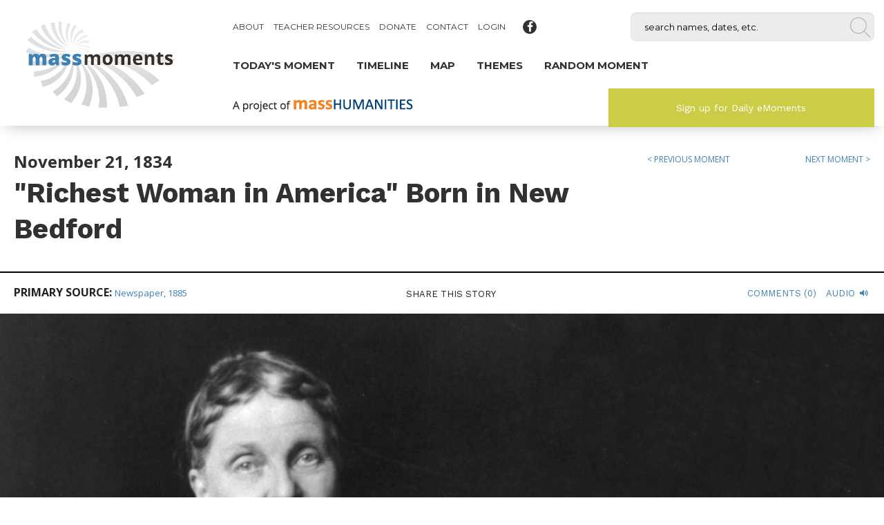

--- FILE ---
content_type: text/html; charset=utf-8
request_url: https://www.massmoments.org/moment-details/richest-woman-in-america-born-in-new-bedford.html
body_size: 68334
content:
<!DOCTYPE html>
<html lang="en">
<head>

        <meta charset="utf-8">
    <title>"Richest Woman in America" Born in New Bedford</title>
    <base href="https://www.massmoments.org/">

          <meta name="robots" content="index,follow">
      <meta name="description" content="On this day in 1834, the wealthiest whaling family in New Bedford celebrated the birth of their only daughter. This little girl would grow up to be the richest — and, according to legend, the most miserly — woman in America. Through shrewd investing, Hetty Robinson Green parlayed a $100,000 inheritance into one of the …">
      <meta name="keywords" content="">
      <meta name="generator" content="Contao Open Source CMS">
    
    <!-- viewport start -->
    <meta name="viewport" content="width=device-width,initial-scale=1.0">
    <!-- viewport end -->
    <!-- framework start -->
        <!-- framework end -->
    <!-- stylesheets start -->
    <link rel="stylesheet" href="https://fonts.googleapis.com/css?family=Open+Sans:400,700,900%7CWork+Sans:400,700%7CMontserrat:400,700">
<link rel="stylesheet" href="assets/foundation/css/6841a1e4784f.css">
<link rel="stylesheet" href="system/modules/rhyme_photoswipe/vendor/photoswipe/4.1.0/dist/photoswipe.css" media="screen">
<link rel="stylesheet" href="system/modules/rhyme_photoswipe/vendor/photoswipe/4.1.0/dist/default-skin/default-skin.css">
<link rel="stylesheet" href="assets/colorbox/css/colorbox.min.css">
<link rel="stylesheet" href="files/assets/fonts/fontello/socialsearch/css/socialsearch.css">
<link rel="stylesheet" href="assets/css/files_assets_css___layouts_InsidePage.scss.css">
    <!-- stylesheets end -->
    <!-- mooScripts start -->
    <script src="https://code.jquery.com/jquery-1.x-dev.min.js"></script>
<script>window.jQuery || document.write('<script src="assets/jquery/js/jquery.min.js">\x3C/script>')</script>
    <!-- mooScripts end -->
    <!-- head start -->
    <script src="assets/respimage/js/respimage.min.js"></script>
<script src="assets/js/7eca03855468.js"></script>
<script src="system/modules/rhyme_photoswipe/vendor/photoswipe/4.1.0/dist/photoswipe.min.js"></script>
<script src="system/modules/rhyme_photoswipe/vendor/photoswipe/4.1.0/dist/photoswipe-ui-default.min.js"></script>
<script src="bundles/massmoments/assets/js/massmoments.general.js"></script>
<script src="bundles/massmoments/assets/js/moment/events.js"></script>
<script src="bundles/massmoments/assets/js/moment/data.js"></script>
<script src="bundles/massmoments/assets/js/moment/reader.js"></script>
<script src="bundles/massmoments/assets/js/moment/timeline/controller.js"></script>
<script src="bundles/massmoments/assets/js/moment/timeline/viewer.js"></script>
<script src="bundles/massmoments/assets/js/moment/timeline/slider.js"></script>
<script src="bundles/massmoments/assets/js/moment/timeline/map.js"></script>
<script src="bundles/massmoments/assets/js/moment/timeline/regions.js"></script>
<script src="bundles/massmoments/assets/js/vendor/jquery.easing.1.3.js"></script>
<script src="bundles/massmoments/assets/js/vendor/panzoom.js"></script>
<meta property="og:url" content="https://www.massmoments.org/moment-details/richest-woman-in-america-born-in-new-bedford.html">
<meta property="og:type" content="website">
<meta property="og:title" content=""Richest Woman in America" Born in New Bedford">
<meta property="og:description" content="On this day in 1834, the wealthiest whaling family in New Bedford celebrated the birth of their only daughter. This little girl would grow up to be the richest — and, according to legend, the most miserly — woman in America. Through shrewd investing, Hetty Robinson Green parlayed a $100,000 inheritance into one of the …">
<meta property="og:image" content="https://www.massmoments.org/assets/images/c/11_21_1834-31f9f7ef.jpg">

<script>
  (function(i,s,o,g,r,a,m){i['GoogleAnalyticsObject']=r;i[r]=i[r]||function(){(i[r].q=i[r].q||[]).push(arguments)},i[r].l=1*new Date();a=s.createElement(o),m=s.getElementsByTagName(o)[0];a.async=1;a.src=g;m.parentNode.insertBefore(a,m)})(window,document,'script','https://www.google-analytics.com/analytics.js','ga');
  ga('create', 'UA-72933508-1', 'auto');
      ga('set', 'anonymizeIp', true);
    ga('send', 'pageview');
</script>

<link rel="shortcut icon" href="favicon.ico?v=3" />
    <!-- head end -->

          <!--[if lt IE 9]><script src="assets/html5shiv//html5shiv-printshiv.js"></script><![endif]-->
      
</head>
<body id="top" class="mac chrome blink ch131 insidePage singleCol momentReaderPage">

<div class="off-canvas-wrap" data-offcanvas>
  <div class="fixed off-canvas-fixed">
        
          
<!-- indexer::stop -->
<aside class="mod_foundation_offcanvas left-off-canvas-menu" id="offcanvascontent">
    
  
<div class="mod_article block" id="article-84">

  
  <div class="row ce_foundation_rowstart first"><div class="ce_image large-4 column xlarge-3 block" id="offcanvas-logo">

  
  
  <figure class="image_container">

          <a href="" title="Mass Moments">
    
    

<img src="files/assets/layout/logo_final.jpg" width="1414" height="822" alt="Mass Moments" itemprop="image">



          </a>
    
    
  </figure>


</div>
<div class="ce_image block" id="offcanvas-tagline">

  
  
  <figure class="image_container">

          <a href="http://masshumanities.org/" target="_blank">
    
    

<img src="files/assets/layout/header_tagline.png" width="261" height="19" alt="" itemprop="image">



          </a>
    
    
  </figure>


</div>
<div class="ce_hyperlink block" id="offcanvasSearch">

  
  
          <a href="search.html" class="hyperlink_txt" title="Search" rel="">Search</a>
      

</div>

<!-- indexer::stop -->
<nav class="mod_navigation block" id="offcanvas-mainNav" itemscope itemtype="http://schema.org/SiteNavigationElement">

  
  <a href="moment-details/richest-woman-in-america-born-in-new-bedford.html#skipNavigation184" class="invisible">Skip navigation</a>

  <ul class="level_1">
    
                            
        <li  class="momentReaderPage first"><a href="moment-details/first-african-american-graduate-of-harvard-born.html" title="Today's Moment" class="momentReaderPage first" itemprop="url"><span itemprop="name">Today's Moment</span></a></li>

    
        
        <li  class="timelinePage"><a href="timeline.html" title="Timeline" class="timelinePage" itemprop="url"><span itemprop="name">Timeline</span></a></li>

    
        
        <li ><a href="map.html" title="Map" itemprop="url"><span itemprop="name">Map</span></a></li>

    
        
        <li ><a href="themes.html" title="Themes" itemprop="url"><span itemprop="name">Themes</span></a></li>

    
                            
        <li  class="momentReaderPage randomMoment last"><a href="moment-details/kerouac-writes-first-novel.html" title="Random Moment" class="momentReaderPage randomMoment last" itemprop="url"><span itemprop="name">Random Moment</span></a></li>

    </ul>

  <a id="skipNavigation184" class="invisible">&nbsp;</a>

</nav>
<!-- indexer::continue -->

<!-- indexer::stop -->
<nav class="mod_navigation block" id="offcanvas-topNav" itemscope itemtype="http://schema.org/SiteNavigationElement">

  
  <a href="moment-details/richest-woman-in-america-born-in-new-bedford.html#skipNavigation195" class="invisible">Skip navigation</a>

  
<ul class="level_1">
            <li class="first"><a href="about.html" title="About" class="first" itemprop="url"><span itemprop="name">About</span></a></li>
                <li class="show-on-xl"><a href="teacher-resources.html" title="Teacher Resources" class="show-on-xl" itemprop="url"><span itemprop="name">Teacher Resources</span></a></li>
                <li><a href="https://go.masshumanities.org/mass-moments-donation" title="Donate" target="_blank" itemprop="url"><span itemprop="name">Donate</span></a></li>
                <li><a href="contact.html" title="Contact" itemprop="url"><span itemprop="name">Contact</span></a></li>
                <li class="last"><a href="login.html" title="Login" class="last" itemprop="url"><span itemprop="name">Login</span></a></li>
      </ul>

  <a id="skipNavigation195" class="invisible">&nbsp;</a>

</nav>
<!-- indexer::continue -->
<div class="ce_hyperlink redButton large-5 column xlarge-4 block" id="headerButtonGreen">

  
  
          <a href="sign-up-for-daily-emoments.html" class="hyperlink_txt" title="Sign up for Daily eMoments" rel="">Sign up for Daily eMoments</a>
      

</div>
<div class="ce_foundation_genericstart" id="offcanvas-socialIcons">
    <a href="https://www.facebook.com/MassMoments/" class="hyperlink_txt ce_hyperlink facebook icon-facebook social animate-all hoverscale facebook icon-facebook social animate-all hoverscale" title="Mass Moments on Facebook" rel="" target="_blank"><i class="ce_hyperlink facebook icon-facebook social animate-all hoverscale facebook icon-facebook social animate-all hoverscale block"><span>Mass Moments on Facebook</span></i></a>
  </div></div>
  
  
</div>

  
</aside>
<!-- indexer::continue -->
    </div>
  <div class="inner-wrap">

    	
    <div id="wrapper">

                        <header id="header">
            <div class="inside">
              
<div class="mod_article block" id="article-82">

  
  <nav class="mod_foundation_tabbar tab-bar">
  <section class="left-small">
    <a class="left-off-canvas-toggle menu-icon" ><span></span></a>
  </section>
  <section class="right tab-bar-section"></section>
</nav><div class="row ce_foundation_rowstart"><div class="ce_image large-4 column xlarge-3 block" id="logo">

  
  
  <figure class="image_container">

          <a href="" title="Mass Moments">
    
    

<img src="files/assets/layout/logo_final.jpg" width="1414" height="822" alt="Mass Moments" itemprop="image">



          </a>
    
    
  </figure>


</div>
<div class="ce_foundation_genericstart show-for-large-up large-8 column xlarge-9" id="headerWrap"><div class="ce_foundation_genericstart show-for-large-up" id="headerUpper"><div class="ce_foundation_genericstart large-7 column" id="upperLeft">
<!-- indexer::stop -->
<nav class="mod_navigation block" id="topNav" itemscope itemtype="http://schema.org/SiteNavigationElement">

  
  <a href="moment-details/richest-woman-in-america-born-in-new-bedford.html#skipNavigation185" class="invisible">Skip navigation</a>

  
<ul class="level_1">
            <li class="first"><a href="about.html" title="About" class="first" itemprop="url"><span itemprop="name">About</span></a></li>
                <li class="submenu show-on-xl"><a href="teacher-resources.html" title="Teacher Resources" class="submenu show-on-xl" aria-haspopup="true" itemprop="url"><span itemprop="name">Teacher Resources</span></a>
<ul class="level_2">
            <li class="submenu noLink first"><a href="teacher-resources/high-school.html" title="High School" class="submenu noLink first" aria-haspopup="true" itemprop="url"><span itemprop="name">High School</span></a>
<ul class="level_3">
            <li class="submenu first"><a href="teacher-resources/high-school/hs-unit-i-free-but-far-from-equal.html" title="HS Unit I: Free But Far From Equal: The African American Experience in Massachusetts, 1780–1863" class="submenu first" aria-haspopup="true" itemprop="url"><span itemprop="name">HS Unit I: Free But Far From Equal: The African American Experience in Massachusetts, 1780–1863</span></a>
<ul class="level_4">
            <li class="submenu noLink first"><a href="teacher-resources/high-school/hs-unit-i-free-but-far-from-equal/lessons.html" title="Lessons" class="submenu noLink first" aria-haspopup="true" itemprop="url"><span itemprop="name">Lessons</span></a>
<ul class="level_5">
            <li class="submenu first"><a href="teacher-resources/high-school/hs-unit-i-free-but-far-from-equal/lesson-a.html" title="Lesson A: The Struggle for Racial Justice, 1780-1863" class="submenu first" aria-haspopup="true" itemprop="url"><span itemprop="name">Lesson A: The Struggle for Racial Justice, 1780-1863</span></a>
<ul class="level_6">
            <li class="submenu noLink first"><a href="teacher-resources/high-school/hs-unit-i-free-but-far-from-equal/lesson-a/activities.html" title="Activities" class="submenu noLink first" aria-haspopup="true" itemprop="url"><span itemprop="name">Activities</span></a>
<ul class="level_7">
            <li class="first"><a href="teacher-resources/high-school/hs-unit-i-free-but-far-from-equal/lesson-a/activity-1.html" title="Activity 1: Starting With What Students Know" class="first" itemprop="url"><span itemprop="name">Activity 1: Starting With What Students Know</span></a></li>
                <li><a href="teacher-resources/high-school/hs-unit-i-free-but-far-from-equal/lesson-a/activity-2.html" title="Activity 2: Exploring the Mass Moments Website for Answers" itemprop="url"><span itemprop="name">Activity 2: Exploring the Mass Moments Website for Answers</span></a></li>
                <li><a href="teacher-resources/high-school/hs-unit-i-free-but-far-from-equal/lesson-a/activity-3.html" title="Activity 3: Creating a Timeline" itemprop="url"><span itemprop="name">Activity 3: Creating a Timeline</span></a></li>
                <li class="last"><a href="teacher-resources/high-school/hs-unit-i-free-but-far-from-equal/lesson-a/activity-4.html" title="Activity 4: Additional Research" class="last" itemprop="url"><span itemprop="name">Activity 4: Additional Research</span></a></li>
      </ul>
</li>
                <li class="last"><a href="teacher-resources/high-school/hs-unit-i-free-but-far-from-equal/lesson-a/other-links-and-resources.html" title="Other Links &amp; Resources" class="last" itemprop="url"><span itemprop="name">Other Links & Resources</span></a></li>
      </ul>
</li>
                <li class="submenu"><a href="teacher-resources/high-school/hs-unit-i-free-but-far-from-equal/lesson-b.html" title="Lesson B: Men and Women, Black and White, Who Made a Difference" class="submenu" aria-haspopup="true" itemprop="url"><span itemprop="name">Lesson B: Men and Women, Black and White, Who Made a Difference</span></a>
<ul class="level_6">
            <li class="submenu noLink first"><a href="teacher-resources/high-school/hs-unit-i-free-but-far-from-equal/lessons/lesson-b/activities.html" title="Activities" class="submenu noLink first" aria-haspopup="true" itemprop="url"><span itemprop="name">Activities</span></a>
<ul class="level_7">
            <li class="first last"><a href="teacher-resources/high-school/hs-unit-i-free-but-far-from-equal/lesson-b/activity-1.html" title="Activity 1: Interviewing Anti-Slavery Activists" class="first last" itemprop="url"><span itemprop="name">Activity 1: Interviewing Anti-Slavery Activists</span></a></li>
      </ul>
</li>
                <li class="last"><a href="teacher-resources/high-school/hs-unit-i-free-but-far-from-equal/lesson-b/other-links-and-resources.html" title="Other Links &amp; Resources" class="last" itemprop="url"><span itemprop="name">Other Links & Resources</span></a></li>
      </ul>
</li>
                <li class="submenu"><a href="teacher-resources/high-school/hs-unit-i-free-but-far-from-equal/lesson-c.html" title="Lesson C: The Fight for Equal Education, 1800–1855: Two Case Studies of School Desegregation" class="submenu" aria-haspopup="true" itemprop="url"><span itemprop="name">Lesson C: The Fight for Equal Education, 1800–1855: Two Case Studies of School Desegregation</span></a>
<ul class="level_6">
            <li class="submenu noLink first last"><a href="teacher-resources/high-school/hs-unit-i-free-but-far-from-equal/lessons/lesson-c/activities.html" title="Activities" class="submenu noLink first last" aria-haspopup="true" itemprop="url"><span itemprop="name">Activities</span></a>
<ul class="level_7">
            <li class="first"><a href="teacher-resources/high-school/hs-unit-i-free-but-far-from-equal/lesson-c/activities/activity-1.html" title="Activity 1: Panel Discussion/Debate: Integration v. Segregation?" class="first" itemprop="url"><span itemprop="name">Activity 1: Panel Discussion/Debate: Integration v. Segregation?</span></a></li>
                <li class="last"><a href="teacher-resources/high-school/hs-unit-i-free-but-far-from-equal/lesson-c/activities/activity-2.html" title="Activity 2: New Opportunities in Education" class="last" itemprop="url"><span itemprop="name">Activity 2: New Opportunities in Education</span></a></li>
      </ul>
</li>
      </ul>
</li>
                <li class="submenu last"><a href="teacher-resources/high-school/hs-unit-i-free-but-far-from-equal/lesson-d.html" title="Lesson D: The Fugitive Slave Act of 1850: A Case Study of Resistance" class="submenu last" aria-haspopup="true" itemprop="url"><span itemprop="name">Lesson D: The Fugitive Slave Act of 1850: A Case Study of Resistance</span></a>
<ul class="level_6">
            <li class="submenu noLink first"><a href="teacher-resources/high-school/hs-unit-i-free-but-far-from-equal/lessons/lesson-d/activities.html" title="Activities" class="submenu noLink first" aria-haspopup="true" itemprop="url"><span itemprop="name">Activities</span></a>
<ul class="level_7">
            <li class="first"><a href="teacher-resources/high-school/hs-unit-i-free-but-far-from-equal/lesson-d/activity-1.html" title="Activity 1: Analyzing the Fugitive Slave Act" class="first" itemprop="url"><span itemprop="name">Activity 1: Analyzing the Fugitive Slave Act</span></a></li>
                <li><a href="teacher-resources/high-school/hs-unit-i-free-but-far-from-equal/lesson-d/activity-2.html" title="Activity 2: Comparing and Contrasting Two Points of View in Newspaper Reports" itemprop="url"><span itemprop="name">Activity 2: Comparing and Contrasting Two Points of View in Newspaper Reports</span></a></li>
                <li class="last"><a href="teacher-resources/high-school/hs-unit-i-free-but-far-from-equal/lesson-d/activity-3.html" title="Activity 3: Anthony Burns—Slave-Catchers Come to Boston for the Last Time" class="last" itemprop="url"><span itemprop="name">Activity 3: Anthony Burns—Slave-Catchers Come to Boston for the Last Time</span></a></li>
      </ul>
</li>
                <li class="last"><a href="teacher-resources/high-school/hs-unit-i-free-but-far-from-equal/lesson-d/other-links-and-resources.html" title="Other Links &amp; Resources" class="last" itemprop="url"><span itemprop="name">Other Links & Resources</span></a></li>
      </ul>
</li>
      </ul>
</li>
                <li class="last"><a href="teacher-resources/high-school/hs-unit-i-free-but-far-from-equal/unit-vocabulary-list.html" title="Unit Vocabulary List" class="last" itemprop="url"><span itemprop="name">Unit Vocabulary List</span></a></li>
      </ul>
</li>
                <li class="submenu"><a href="teacher-resources/high-school/hs-unit-ii-womens-struggle.html" title="HS Unit II: Women's Struggle for Equal Rights, 1825 - 1930" class="submenu" aria-haspopup="true" itemprop="url"><span itemprop="name">HS Unit II: Women's Struggle for Equal Rights, 1825 - 1930</span></a>
<ul class="level_4">
            <li class="submenu noLink first"><a href="teacher-resources/high-school/hs-unit-ii-womens-struggle/lessons.html" title="Lessons" class="submenu noLink first" aria-haspopup="true" itemprop="url"><span itemprop="name">Lessons</span></a>
<ul class="level_5">
            <li class="submenu first"><a href="teacher-resources/high-school/hs-unit-ii-womens-struggle/lesson-a.html" title="Lesson A: Advocates for Higher Education" class="submenu first" aria-haspopup="true" itemprop="url"><span itemprop="name">Lesson A: Advocates for Higher Education</span></a>
<ul class="level_6">
            <li class="submenu noLink first"><a href="teacher-resources/high-school/hs-unit-ii-womens-struggle/lessons/lesson-a/activities.html" title="Activities" class="submenu noLink first" aria-haspopup="true" itemprop="url"><span itemprop="name">Activities</span></a>
<ul class="level_7">
            <li class="first"><a href="teacher-resources/high-school/hs-unit-ii-womens-struggle/lesson-a/activity-1.html" title="Activity 1: The 1840s—How Things Stood for Women" class="first" itemprop="url"><span itemprop="name">Activity 1: The 1840s—How Things Stood for Women</span></a></li>
                <li><a href="teacher-resources/high-school/hs-unit-ii-womens-struggle/lesson-a/activity-2.html" title="Activity 2: Advocates for Female Education" itemprop="url"><span itemprop="name">Activity 2: Advocates for Female Education</span></a></li>
                <li class="last"><a href="teacher-resources/high-school/hs-unit-ii-womens-struggle/lesson-a/activity-3.html" title="Activity 3: Extended Research" class="last" itemprop="url"><span itemprop="name">Activity 3: Extended Research</span></a></li>
      </ul>
</li>
                <li class="last"><a href="teacher-resources/high-school/hs-unit-ii-womens-struggle/lesson-a/other-links-and-resources.html" title="Other Links &amp; Resources" class="last" itemprop="url"><span itemprop="name">Other Links & Resources</span></a></li>
      </ul>
</li>
                <li class="submenu"><a href="teacher-resources/high-school/hs-unit-ii-womens-struggle/lesson-b.html" title="Lesson B: The Activists" class="submenu" aria-haspopup="true" itemprop="url"><span itemprop="name">Lesson B: The Activists</span></a>
<ul class="level_6">
            <li class="submenu noLink first"><a href="teacher-resources/high-school/hs-unit-ii-womens-struggle/lessons/lesson-b/activities.html" title="Activities" class="submenu noLink first" aria-haspopup="true" itemprop="url"><span itemprop="name">Activities</span></a>
<ul class="level_7">
            <li class="first"><a href="teacher-resources/high-school/hs-unit-ii-womens-struggle/lesson-b/activity-1.html" title="Activity 1: Nineteenth-Century Women Activists" class="first" itemprop="url"><span itemprop="name">Activity 1: Nineteenth-Century Women Activists</span></a></li>
                <li><a href="teacher-resources/high-school/hs-unit-ii-womens-struggle/lesson-b/activity-2.html" title="Activity 2: The Difference One Individual Can Make" itemprop="url"><span itemprop="name">Activity 2: The Difference One Individual Can Make</span></a></li>
                <li><a href="teacher-resources/high-school/hs-unit-ii-womens-struggle/lesson-b/activity-3.html" title="Activity 3: Fifty Years’ Worth of Gains" itemprop="url"><span itemprop="name">Activity 3: Fifty Years’ Worth of Gains</span></a></li>
                <li class="last"><a href="teacher-resources/high-school/hs-unit-ii-womens-struggle/lesson-b/activity-4.html" title="Activity 4: The “Anti’s’” Efforts" class="last" itemprop="url"><span itemprop="name">Activity 4: The “Anti’s’” Efforts</span></a></li>
      </ul>
</li>
                <li class="last"><a href="teacher-resources/high-school/hs-unit-ii-womens-struggle/lesson-b/other-links-and-resources.html" title="Other Links &amp; Resources" class="last" itemprop="url"><span itemprop="name">Other Links & Resources</span></a></li>
      </ul>
</li>
                <li class="submenu last"><a href="teacher-resources/high-school/hs-unit-ii-womens-struggle/lesson-c.html" title="Lesson C: The Trail Blazers" class="submenu last" aria-haspopup="true" itemprop="url"><span itemprop="name">Lesson C: The Trail Blazers</span></a>
<ul class="level_6">
            <li class="submenu noLink first"><a href="teacher-resources/high-school/hs-unit-ii-womens-struggle/lessons/lesson-c/activities.html" title="Activities" class="submenu noLink first" aria-haspopup="true" itemprop="url"><span itemprop="name">Activities</span></a>
<ul class="level_7">
            <li class="first"><a href="teacher-resources/high-school/hs-unit-ii-womens-struggle/lesson-c/activity-1.html" title="Activity 1: Women Making History" class="first" itemprop="url"><span itemprop="name">Activity 1: Women Making History</span></a></li>
                <li><a href="teacher-resources/high-school/hs-unit-ii-womens-struggle/lesson-c/activity-2.html" title="Activity 2: The Work of a Nobel Peace Prizewinner" itemprop="url"><span itemprop="name">Activity 2: The Work of a Nobel Peace Prizewinner</span></a></li>
                <li class="last"><a href="teacher-resources/high-school/hs-unit-ii-womens-struggle/lesson-c/activity-3.html" title="Activity 3: Creative Extensions" class="last" itemprop="url"><span itemprop="name">Activity 3: Creative Extensions</span></a></li>
      </ul>
</li>
                <li class="last"><a href="teacher-resources/high-school/hs-unit-ii-womens-struggle/lesson-c/other-links-and-resources.html" title="Other Links &amp; Resources" class="last" itemprop="url"><span itemprop="name">Other Links & Resources</span></a></li>
      </ul>
</li>
      </ul>
</li>
                <li class="last"><a href="teacher-resources/high-school/hs-unit-ii-womens-struggle/unit-vocabulary-list.html" title="Unit Vocabulary List" class="last" itemprop="url"><span itemprop="name">Unit Vocabulary List</span></a></li>
      </ul>
</li>
                <li class="submenu last"><a href="teacher-resources/high-school/hs-unit-iii-voices-of-labor.html" title="HS Unit III: Voices of Labor - Working People Organize, 1925-1930" class="submenu last" aria-haspopup="true" itemprop="url"><span itemprop="name">HS Unit III: Voices of Labor - Working People Organize, 1925-1930</span></a>
<ul class="level_4">
            <li class="submenu noLink first"><a href="teacher-resources/high-school/hs-unit-iii-voices-of-labor/lessons.html" title="Lessons" class="submenu noLink first" aria-haspopup="true" itemprop="url"><span itemprop="name">Lessons</span></a>
<ul class="level_5">
            <li class="submenu first"><a href="teacher-resources/high-school/hs-unit-iii-voices-of-labor/lesson-a.html" title="Lesson A: Creating a Context" class="submenu first" aria-haspopup="true" itemprop="url"><span itemprop="name">Lesson A: Creating a Context</span></a>
<ul class="level_6">
            <li class="submenu noLink first"><a href="teacher-resources/high-school/hs-unit-iii-voices-of-labor/lessons/lesson-a/activities.html" title="Activities" class="submenu noLink first" aria-haspopup="true" itemprop="url"><span itemprop="name">Activities</span></a>
<ul class="level_7">
            <li class="first"><a href="teacher-resources/high-school/hs-unit-iii-voices-of-labor/lesson-a/activity-1.html" title="Activity 1: Early Years in the Lowell Mills" class="first" itemprop="url"><span itemprop="name">Activity 1: Early Years in the Lowell Mills</span></a></li>
                <li><a href="teacher-resources/high-school/hs-unit-iii-voices-of-labor/lesson-a/activity-2.html" title="Activity 2: The Impact of Invention" itemprop="url"><span itemprop="name">Activity 2: The Impact of Invention</span></a></li>
                <li class="last"><a href="teacher-resources/high-school/hs-unit-iii-voices-of-labor/lesson-a/activity-3.html" title="Activity 3: Why Unions?" class="last" itemprop="url"><span itemprop="name">Activity 3: Why Unions?</span></a></li>
      </ul>
</li>
                <li class="last"><a href="teacher-resources/high-school/hs-unit-iii-voices-of-labor/lesson-a/other-links-and-resources.html" title="Other Links &amp; Resources" class="last" itemprop="url"><span itemprop="name">Other Links & Resources</span></a></li>
      </ul>
</li>
                <li class="submenu"><a href="teacher-resources/high-school/hs-unit-iii-voices-of-labor/lesson-b.html" title="Lesson B: Working Toward Change" class="submenu" aria-haspopup="true" itemprop="url"><span itemprop="name">Lesson B: Working Toward Change</span></a>
<ul class="level_6">
            <li class="submenu noLink first"><a href="teacher-resources/high-school/hs-unit-iii-voices-of-labor/lessons/lesson-b/activities.html" title="Activities" class="submenu noLink first" aria-haspopup="true" itemprop="url"><span itemprop="name">Activities</span></a>
<ul class="level_7">
            <li class="first"><a href="teacher-resources/high-school/hs-unit-iii-voices-of-labor/lesson-b/activity-1.html" title="Activity 1: George McNeill’s Work" class="first" itemprop="url"><span itemprop="name">Activity 1: George McNeill’s Work</span></a></li>
                <li class="last"><a href="teacher-resources/high-school/hs-unit-iii-voices-of-labor/lesson-b/activity-2.html" title="Activity 2: Extended Research" class="last" itemprop="url"><span itemprop="name">Activity 2: Extended Research</span></a></li>
      </ul>
</li>
                <li class="last"><a href="teacher-resources/high-school/hs-unit-iii-voices-of-labor/lesson-b/other-links-and-resources.html" title="Other Links &amp; Resources" class="last" itemprop="url"><span itemprop="name">Other Links & Resources</span></a></li>
      </ul>
</li>
                <li class="submenu last"><a href="teacher-resources/high-school/hs-unit-iii-voices-of-labor/lesson-c.html" title="Lesson C: The Right to Strike?" class="submenu last" aria-haspopup="true" itemprop="url"><span itemprop="name">Lesson C: The Right to Strike?</span></a>
<ul class="level_6">
            <li class="submenu noLink first"><a href="teacher-resources/high-school/hs-unit-iii-voices-of-labor/lessons/lesson-c/activities.html" title="Activities" class="submenu noLink first" aria-haspopup="true" itemprop="url"><span itemprop="name">Activities</span></a>
<ul class="level_7">
            <li class="first"><a href="teacher-resources/high-school/hs-unit-iii-voices-of-labor/lesson-c/activity-1.html" title="Activity 1: On Strike" class="first" itemprop="url"><span itemprop="name">Activity 1: On Strike</span></a></li>
                <li><a href="teacher-resources/high-school/hs-unit-iii-voices-of-labor/lesson-c/activity-2.html" title="Activity 2: Finding Patterns" itemprop="url"><span itemprop="name">Activity 2: Finding Patterns</span></a></li>
                <li class="last"><a href="teacher-resources/high-school/hs-unit-iii-voices-of-labor/lesson-c/activity-3.html" title="Activity 3: Extended Research" class="last" itemprop="url"><span itemprop="name">Activity 3: Extended Research</span></a></li>
      </ul>
</li>
                <li class="last"><a href="teacher-resources/high-school/hs-unit-iii-voices-of-labor/lesson-c/other-links-and-resources.html" title="Other Links &amp; Resources" class="last" itemprop="url"><span itemprop="name">Other Links & Resources</span></a></li>
      </ul>
</li>
      </ul>
</li>
                <li class="last"><a href="teacher-resources/high-school/hs-unit-iii-voices-of-labor/unit-vocabulary-list.html" title="Unit Vocabulary List" class="last" itemprop="url"><span itemprop="name">Unit Vocabulary List</span></a></li>
      </ul>
</li>
      </ul>
</li>
                <li class="submenu noLink"><a href="teacher-resources/grades-5-8.html" title="Grades 5-8" class="submenu noLink" aria-haspopup="true" itemprop="url"><span itemprop="name">Grades 5-8</span></a>
<ul class="level_3">
            <li class="submenu first"><a href="teacher-resources/grades-5-8/e-ms-unit-1-two-cultures-collide.html" title="E/MS Unit I: Two Cultures Collide: Early Relations Between English Settlers and Indigenous People in Plymouth and Massachusetts Bay Colonies" class="submenu first" aria-haspopup="true" itemprop="url"><span itemprop="name">E/MS Unit I: Two Cultures Collide: Early Relations Between English Settlers and Indigenous People in Plymouth and Massachusetts Bay Colonies</span></a>
<ul class="level_4">
            <li class="submenu noLink first"><a href="teacher-resources/grades-5-8/e-ms-unit-1-two-cultures-collide/lessons.html" title="Lessons" class="submenu noLink first" aria-haspopup="true" itemprop="url"><span itemprop="name">Lessons</span></a>
<ul class="level_5">
            <li class="submenu first"><a href="teacher-resources/grades-5-8/e-ms-unit-1-two-cultures-collide/lesson-a.html" title="Lesson A: Native American Tribes and English Colonists in Early Massachusetts" class="submenu first" aria-haspopup="true" itemprop="url"><span itemprop="name">Lesson A: Native American Tribes and English Colonists in Early Massachusetts</span></a>
<ul class="level_6">
            <li class="submenu noLink first last"><a href="teacher-resources/grades-5-8/e-ms-unit-1-two-cultures-collide/lessons/lesson-a/activities.html" title="Activities" class="submenu noLink first last" aria-haspopup="true" itemprop="url"><span itemprop="name">Activities</span></a>
<ul class="level_7">
            <li class="first"><a href="teacher-resources/grades-5-8/e-ms-unit-1-two-cultures-collide/lesson-a/activity-1.html" title="Activity 1: Mapping Native American Tribes and English Settlements" class="first" itemprop="url"><span itemprop="name">Activity 1: Mapping Native American Tribes and English Settlements</span></a></li>
                <li><a href="teacher-resources/grades-5-8/e-ms-unit-1-two-cultures-collide/lesson-a/activity-2.html" title="Activity 2: Reading Early Settlers’ Accounts" itemprop="url"><span itemprop="name">Activity 2: Reading Early Settlers’ Accounts</span></a></li>
                <li><a href="teacher-resources/grades-5-8/e-ms-unit-1-two-cultures-collide/lesson-a/activity-3.html" title="Activity 3: Examining a Land Deed" itemprop="url"><span itemprop="name">Activity 3: Examining a Land Deed</span></a></li>
                <li><a href="teacher-resources/grades-5-8/e-ms-unit-1-two-cultures-collide/lesson-a/activity-4.html" title="Activity 4: Examining Historic Maps for Information" itemprop="url"><span itemprop="name">Activity 4: Examining Historic Maps for Information</span></a></li>
                <li class="last"><a href="teacher-resources/grades-5-8/e-ms-unit-1-two-cultures-collide/lesson-a/activity-5.html" title="Activity 5: Creative Extension - County Maps" class="last" itemprop="url"><span itemprop="name">Activity 5: Creative Extension - County Maps</span></a></li>
      </ul>
</li>
      </ul>
</li>
                <li class="submenu"><a href="teacher-resources/grades-5-8/e-ms-unit-1-two-cultures-collide/lesson-b.html" title="Lesson B: Indian “Praying Towns”" class="submenu" aria-haspopup="true" itemprop="url"><span itemprop="name">Lesson B: Indian “Praying Towns”</span></a>
<ul class="level_6">
            <li class="submenu noLink first last"><a href="teacher-resources/grades-5-8/e-ms-unit-1-two-cultures-collide/lessons/lesson-b/activities.html" title="Activities" class="submenu noLink first last" aria-haspopup="true" itemprop="url"><span itemprop="name">Activities</span></a>
<ul class="level_7">
            <li class="first"><a href="teacher-resources/grades-5-8/e-ms-unit-1-two-cultures-collide/lesson-b/activity-1.html" title="Activity 1: Examining the Puritans’ Goals in Relation to Native Peoples" class="first" itemprop="url"><span itemprop="name">Activity 1: Examining the Puritans’ Goals in Relation to Native Peoples</span></a></li>
                <li class="last"><a href="teacher-resources/grades-5-8/e-ms-unit-1-two-cultures-collide/lesson-b/activity-2.html" title="Activity 2: Establishing &quot;Praying Towns&quot; and Educating Indian Youth" class="last" itemprop="url"><span itemprop="name">Activity 2: Establishing "Praying Towns" and Educating Indian Youth</span></a></li>
      </ul>
</li>
      </ul>
</li>
                <li class="submenu"><a href="teacher-resources/grades-5-8/e-ms-unit-1-two-cultures-collide/lesson-c.html" title="Lesson C: King Philip’s War" class="submenu" aria-haspopup="true" itemprop="url"><span itemprop="name">Lesson C: King Philip’s War</span></a>
<ul class="level_6">
            <li class="submenu noLink first last"><a href="teacher-resources/grades-5-8/e-ms-unit-1-two-cultures-collide/lessons/lesson-c/activities.html" title="Activities" class="submenu noLink first last" aria-haspopup="true" itemprop="url"><span itemprop="name">Activities</span></a>
<ul class="level_7">
            <li class="first"><a href="teacher-resources/grades-5-8/e-ms-unit-1-two-cultures-collide/lesson-c/activity-1.html" title="Activity 1: Accounts of King Philip’s War" class="first" itemprop="url"><span itemprop="name">Activity 1: Accounts of King Philip’s War</span></a></li>
                <li class="last"><a href="teacher-resources/grades-5-8/e-ms-unit-1-two-cultures-collide/lesson-c/activity-2.html" title="Activity 2: The Fate of Indian “Praying Towns”" class="last" itemprop="url"><span itemprop="name">Activity 2: The Fate of Indian “Praying Towns”</span></a></li>
      </ul>
</li>
      </ul>
</li>
                <li class="submenu last"><a href="teacher-resources/grades-5-8/e-ms-unit-1-two-cultures-collide/lesson-d.html" title="Lesson D: William Apess and the “Mashpee Revolt”" class="submenu last" aria-haspopup="true" itemprop="url"><span itemprop="name">Lesson D: William Apess and the “Mashpee Revolt”</span></a>
<ul class="level_6">
            <li class="submenu noLink first last"><a href="teacher-resources/grades-5-8/e-ms-unit-1-two-cultures-collide/lessons/lesson-d/activities.html" title="Activities" class="submenu noLink first last" aria-haspopup="true" itemprop="url"><span itemprop="name">Activities</span></a>
<ul class="level_7">
            <li class="first"><a href="teacher-resources/grades-5-8/e-ms-unit-1-two-cultures-collide/lesson-d/activity-1.html" title="Activity 1: The Rev. William Apess Presents a Different Point of View" class="first" itemprop="url"><span itemprop="name">Activity 1: The Rev. William Apess Presents a Different Point of View</span></a></li>
                <li class="last"><a href="teacher-resources/grades-5-8/e-ms-unit-1-two-cultures-collide/lesson-d/activity-2.html" title="Activity 2: The &quot;Mashpee Revolt&quot;" class="last" itemprop="url"><span itemprop="name">Activity 2: The "Mashpee Revolt"</span></a></li>
      </ul>
</li>
      </ul>
</li>
      </ul>
</li>
                <li class="last"><a href="teacher-resources/grades-5-8/e-ms-unit-1-two-cultures-collide/unit-vocabulary-list.html" title="Unit Vocabulary List" class="last" itemprop="url"><span itemprop="name">Unit Vocabulary List</span></a></li>
      </ul>
</li>
                <li class="submenu last"><a href="teacher-resources/grades-5-8/e-ms-unit-ii-building-a-new-society-life-in-colonial-massachusetts.html" title="E/MS Unit II: Building a New Society: Life in Colonial Massachusetts" class="submenu last" aria-haspopup="true" itemprop="url"><span itemprop="name">E/MS Unit II: Building a New Society: Life in Colonial Massachusetts</span></a>
<ul class="level_4">
            <li class="submenu noLink first"><a href="teacher-resources/grades-5-8/e-ms-unit-ii-building-a-new-society-life-in-colonial-massachusetts/lessons.html" title="Lessons" class="submenu noLink first" aria-haspopup="true" itemprop="url"><span itemprop="name">Lessons</span></a>
<ul class="level_5">
            <li class="submenu first"><a href="teacher-resources/grades-5-8/e-ms-unit-ii-building-a-new-society-life-in-colonial-massachusetts/lesson-a.html" title="Lesson A: The First English Settlements in the Massachusetts Bay Colony" class="submenu first" aria-haspopup="true" itemprop="url"><span itemprop="name">Lesson A: The First English Settlements in the Massachusetts Bay Colony</span></a>
<ul class="level_6">
            <li class="submenu noLink first last"><a href="teacher-resources/grades-5-8/e-ms-unit-ii-building-a-new-society-life-in-colonial-massachusetts/lessons/lesson-a/activities.html" title="Activities" class="submenu noLink first last" aria-haspopup="true" itemprop="url"><span itemprop="name">Activities</span></a>
<ul class="level_7">
            <li class="first"><a href="teacher-resources/grades-5-8/e-ms-unit-ii-building-a-new-society-life-in-colonial-massachusetts/lesson-a/activity-1.html" title="Activity 1: Creating Big Maps Showing Early Towns" class="first" itemprop="url"><span itemprop="name">Activity 1: Creating Big Maps Showing Early Towns</span></a></li>
                <li class="last"><a href="teacher-resources/grades-5-8/e-ms-unit-ii-building-a-new-society-life-in-colonial-massachusetts/lesson-a/activity-2.html" title="Activity 2: Multiplying Towns" class="last" itemprop="url"><span itemprop="name">Activity 2: Multiplying Towns</span></a></li>
      </ul>
</li>
      </ul>
</li>
                <li class="submenu"><a href="teacher-resources/grades-5-8/e-ms-unit-ii-building-a-new-society-life-in-colonial-massachusetts/lesson-b.html" title="Lesson B: Religious Intolerance in Seventeenth-Century Massachusetts" class="submenu" aria-haspopup="true" itemprop="url"><span itemprop="name">Lesson B: Religious Intolerance in Seventeenth-Century Massachusetts</span></a>
<ul class="level_6">
            <li class="submenu noLink first"><a href="teacher-resources/grades-5-8/e-ms-unit-ii-building-a-new-society-life-in-colonial-massachusetts/lessons/lesson-b/activities.html" title="Activities" class="submenu noLink first" aria-haspopup="true" itemprop="url"><span itemprop="name">Activities</span></a>
<ul class="level_7">
            <li class="first"><a href="teacher-resources/grades-5-8/e-ms-unit-ii-building-a-new-society-life-in-colonial-massachusetts/lesson-b/activity-1.html" title="Activity 1: The Puritans’ Promise to God" class="first" itemprop="url"><span itemprop="name">Activity 1: The Puritans’ Promise to God</span></a></li>
                <li><a href="teacher-resources/grades-5-8/e-ms-unit-ii-building-a-new-society-life-in-colonial-massachusetts/lesson-b/activity-2.html" title="Activity 2: High Cost of Following Other Religious Beliefs" itemprop="url"><span itemprop="name">Activity 2: High Cost of Following Other Religious Beliefs</span></a></li>
                <li><a href="teacher-resources/grades-5-8/e-ms-unit-ii-building-a-new-society-life-in-colonial-massachusetts/lesson-b/activity-3.html" title="Activity 3: Religious Diversity Today" itemprop="url"><span itemprop="name">Activity 3: Religious Diversity Today</span></a></li>
                <li class="last"><a href="teacher-resources/grades-5-8/e-ms-unit-ii-building-a-new-society-life-in-colonial-massachusetts/lesson-b/activity-4.html" title="Activity 4: How the Puritans Celebrated Christmas" class="last" itemprop="url"><span itemprop="name">Activity 4: How the Puritans Celebrated Christmas</span></a></li>
      </ul>
</li>
                <li class="last"><a href="teacher-resources/grades-5-8/e-ms-unit-ii-building-a-new-society-life-in-colonial-massachusetts/lesson-b/other-links-resources.html" title="Other Links &amp; Resources" class="last" itemprop="url"><span itemprop="name">Other Links & Resources</span></a></li>
      </ul>
</li>
                <li class="submenu last"><a href="teacher-resources/grades-5-8/e-ms-unit-ii-building-a-new-society-life-in-colonial-massachusetts/lesson-c.html" title="Lesson C: A Young Colony Faces Challenges" class="submenu last" aria-haspopup="true" itemprop="url"><span itemprop="name">Lesson C: A Young Colony Faces Challenges</span></a>
<ul class="level_6">
            <li class="submenu noLink first"><a href="teacher-resources/grades-5-8/e-ms-unit-ii-building-a-new-society-life-in-colonial-massachusetts/lessons/lesson-c/activities.html" title="Activities" class="submenu noLink first" aria-haspopup="true" itemprop="url"><span itemprop="name">Activities</span></a>
<ul class="level_7">
            <li class="first"><a href="teacher-resources/grades-5-8/e-ms-unit-ii-building-a-new-society-life-in-colonial-massachusetts/lesson-c/activity-1.html" title="Activity 1: The Need for Labor" class="first" itemprop="url"><span itemprop="name">Activity 1: The Need for Labor</span></a></li>
                <li><a href="teacher-resources/grades-5-8/e-ms-unit-ii-building-a-new-society-life-in-colonial-massachusetts/lesson-c/activity-2.html" title="Activity 2: Threats to the Community" itemprop="url"><span itemprop="name">Activity 2: Threats to the Community</span></a></li>
                <li><a href="teacher-resources/grades-5-8/e-ms-unit-ii-building-a-new-society-life-in-colonial-massachusetts/lesson-c/activity-3.html" title="Activity 3: The Printed Word" itemprop="url"><span itemprop="name">Activity 3: The Printed Word</span></a></li>
                <li class="last"><a href="teacher-resources/grades-5-8/e-ms-unit-ii-building-a-new-society-life-in-colonial-massachusetts/lesson-c/activity-4.html" title="Activity 4: Creative Extension" class="last" itemprop="url"><span itemprop="name">Activity 4: Creative Extension</span></a></li>
      </ul>
</li>
                <li class="last"><a href="teacher-resources/grades-5-8/e-ms-unit-ii-building-a-new-society-life-in-colonial-massachusetts/lesson-c/other-links-resources.html" title="Other Links &amp; Resources" class="last" itemprop="url"><span itemprop="name">Other Links & Resources</span></a></li>
      </ul>
</li>
      </ul>
</li>
                <li class="last"><a href="teacher-resources/grades-5-8/e-ms-unit-ii-building-a-new-society-life-in-colonial-massachusetts/unit-vocabulary-list.html" title="Unit Vocabulary List" class="last" itemprop="url"><span itemprop="name">Unit Vocabulary List</span></a></li>
      </ul>
</li>
      </ul>
</li>
                <li class="submenu noLink last"><a href="teacher-resources/grade-3.html" title="Grade 3" class="submenu noLink last" aria-haspopup="true" itemprop="url"><span itemprop="name">Grade 3</span></a>
<ul class="level_3">
            <li class="first last"><a href="teacher-resources/grade-3/using-mass-moments-in-third-grade-classrooms.html" title="Using Mass Moments in Third Grade Classrooms" class="first last" itemprop="url"><span itemprop="name">Using Mass Moments in Third Grade Classrooms</span></a></li>
      </ul>
</li>
      </ul>
</li>
                <li><a href="https://go.masshumanities.org/mass-moments-donation" title="Donate" target="_blank" itemprop="url"><span itemprop="name">Donate</span></a></li>
                <li><a href="contact.html" title="Contact" itemprop="url"><span itemprop="name">Contact</span></a></li>
                <li class="last"><a href="login.html" title="Login" class="last" itemprop="url"><span itemprop="name">Login</span></a></li>
      </ul>

  <a id="skipNavigation185" class="invisible">&nbsp;</a>

</nav>
<!-- indexer::continue -->
<div class="ce_foundation_genericstart socialIcons">
    <a href="https://www.facebook.com/MassMoments/" class="hyperlink_txt ce_hyperlink facebook icon-facebook social animate-all hoverscale" title="Mass Moments on Facebook" rel="" target="_blank"><i class="ce_hyperlink facebook icon-facebook social animate-all hoverscale block"><span>Mass Moments on Facebook</span></i></a>
  </div></div>
<!-- indexer::stop -->
<div class="mod_momentfilter large-5 column block" id="momentFilterHeader">

  
<div class="momentfilter_189 moment_filter_wrapper">
<form action="search-results.html" method="get">
	<div class="formbody">
		<input type="hidden" name="lists" value="186">

		
							<div class="moment_filter filter_body">
					<div class="label"></div>
					<input type="text" name="body" id="ctrl_body" class="text" value="" placeholder="search names, dates, etc.">				</div>
			
		
	</div>
</form>
</div>

</div>
<!-- indexer::continue -->
</div><div class="ce_foundation_genericstart show-for-large-up" id="navButtons"></div>
<!-- indexer::stop -->
<nav class="mod_navigation show-for-large-up block" id="mainNav" itemscope itemtype="http://schema.org/SiteNavigationElement">

  
  <a href="moment-details/richest-woman-in-america-born-in-new-bedford.html#skipNavigation85" class="invisible">Skip navigation</a>

  <ul class="level_1">
    
                            
        <li  class="momentReaderPage first"><a href="moment-details/first-african-american-graduate-of-harvard-born.html" title="Today's Moment" class="momentReaderPage first" itemprop="url"><span itemprop="name">Today's Moment</span></a></li>

    
        
        <li  class="timelinePage"><a href="timeline.html" title="Timeline" class="timelinePage" itemprop="url"><span itemprop="name">Timeline</span></a></li>

    
        
        <li ><a href="map.html" title="Map" itemprop="url"><span itemprop="name">Map</span></a></li>

    
        
        <li ><a href="themes.html" title="Themes" itemprop="url"><span itemprop="name">Themes</span></a></li>

    
                            
        <li  class="momentReaderPage randomMoment last"><a href="moment-details/governor-honors-activist-melnea-cass.html" title="Random Moment" class="momentReaderPage randomMoment last" itemprop="url"><span itemprop="name">Random Moment</span></a></li>

    </ul>

  <a id="skipNavigation85" class="invisible">&nbsp;</a>

</nav>
<!-- indexer::continue -->
<div class="ce_foundation_genericstart" id="headerLower"><div class="ce_image show-for-large-up block" id="headerTagline">

  
  
  <figure class="image_container">

          <a href="http://masshumanities.org/" target="_blank">
    
    

<img src="files/assets/layout/header_tagline.png" width="261" height="19" alt="" itemprop="image">



          </a>
    
    
  </figure>


</div>
<div class="ce_hyperlink large-5 column xlarge-4 block" id="headerButtonGreen">

  
  
          <a href="sign-up-for-daily-emoments.html" class="hyperlink_txt" title="Sign up for Daily eMoments" rel="">Sign up for Daily eMoments</a>
      

</div>
</div></div></div>
  
  
</div>

            </div>
          </header>
              
      
              <div id="container">

          <!-- Main column -->
                      <div id="main">
              <div class="inside">
                
<div class="mod_article first last block" id="article-1364">

  
  
<!-- indexer::stop -->
<div class="mod_momentreader block" id="momentReader">

  
  <div class="moment_reader_with_elements moment block">
    
<div class="titleRow row fullWidth">
    <div class="inner">
        <div class="dateTitle column large-8">
            <div class="momentDate">November 21, 1834</div>
            <h2 class="title">"Richest Woman in America" Born in New Bedford</h2>
        </div>
        <div class="prevNext column large-4">
            <div class="prev">
                <a href="moment-details/whaleship-essex-sinks.html"><span class="text">&lt;&nbsp;Previous Moment</span></a>
            </div>
            <div class="next">
                <a href="moment-details/eric-carle-museum-opens-in-amherst.html"><span class="text">Next Moment&nbsp;&gt;</span></a>
            </div>
            <div class="clear"></div>
        </div>
    </div>
</div>

<div class="shareRow row fullWidth">
    <div class="inner">
        <div class="primarySource column large-6">
                                    <span class="label">PRIMARY SOURCE:</span>&nbsp;<a href="#" data-reveal-id="momentPrimarySource">Newspaper, 1885</a>
                    </div>
        <div class="shareStory column medium-6 large-3">
            <span class="label">Share this story</span>
            <div class="addthis_inline_share_toolbox"></div>

                    </div>
        <div class="commentsAudio column medium-6 large-3">

            <div class="comments">
                <a href="#" data-reveal-id="commentsPopup">
                    Comments&nbsp;(0)
                </a>
            </div>

                            <div class="audioButton">
                    <a href="#" data-reveal-id="audioPopup">
                        <span class="label">Audio</span>
                        <i class="icon-volume-up"></i>
                    </a>
                </div>
            
            <div class="bookmarkMoment">
                <a href="#">
                    <span class="label">Bookmark</span>
                    <i class="icon-bookmark-empty"></i>
                </a>
            </div>
        </div>
    </div>
</div>



<!-- POPUPS -->
<div id="momentPrimarySource" class="reveal-modal" data-reveal aria-labelledby="Primary Source" aria-hidden="true" role="dialog">
    <a class="close-reveal-modal" aria-label="Close">&#215;</a>
    <div class="content">
        <h2>Primary Source</h2>
        <div class="primarySourceWrapper">
            <div class="inner">
                <p align="center">HETTY GREEN'S MILLIONS:</p>
<p align="center">HOW SHE CAUSED THE RECENT</p>
<p align="center">FAILURE OF JOHN J. CISCO &amp; SON</p>
<p>The friends of the house say that if Mrs. Green had taken up the loan made to her husband it would not have been forced to suspend. It makes her largely responsible for the failure and subjects her to much criticism for the selfishness which actuated her conduct towards a firm which for twenty years has acted as her financial agent, collecting her interest and looking after her interest, besides guarding with honor the securities held by it in trust for her, amounting to the enormous total of $25,000,000. The friends say that if, under a strong pressure, the firm had but used for a day or two a million or more of her securities in its possession, it might have bridged over the gulf and saved itself from financial wreck.</p>
<p>Quoted in <em>Hetty: The Genius and Madness of America's First Female Tycoon,</em> by Charles Slack, (Ecco, 2004).</p>            </div>
        </div>
    </div>
</div>

<div id="commentsPopup" class="reveal-modal" data-reveal aria-labelledby="Comments" aria-hidden="true" role="dialog">
    <a class="close-reveal-modal" aria-label="Close">&#215;</a>
    <div class="content">
        <h2>Comments</h2>

        <div class="commentsWrapper">
                            <p class="empty">There are no comments for this moment.</p>
                    </div>

                    <div class="loginButtonWrapper">
                <a href="login-redirect.html" title="Login">Login</a>
            </div>
        
        
<!-- indexer::stop -->
<div class="form">
      <p class="info">You need to be logged in to add comments.</p>
  </div>
<!-- indexer::continue -->
    </div>
</div>

    <div id="audioPopup" class="reveal-modal" data-reveal aria-labelledby="Audio" aria-hidden="true" role="dialog">
        <a class="close-reveal-modal" aria-label="Close">&#215;</a>
        <div class="content">

            <div class="row audioPopupRow">
                <h2>Moment Audio</h2>
                <div class="audioStream column medium-6">
                    <div class="inner">
                        <h3>Play</h3>
                        <div class="audioWrapper">
                            <audio controls>
                                <source src="files/assets/moments/11-21-1834/November21.mp3" type="audio/mp3">
                                Your browser does not support the audio element.
                            </audio>
                        </div>
                    </div>
                </div>
                <div class="audioDownload column medium-6">
                    <div class="inner">
                        <h3>Download</h3>
                        <div class="audioWrapper">
                            <a href="moment-details/richest-woman-in-america-born-in-new-bedford.html?download=audio&amp;ref=">
                                November21.mp3<br>(699.79 KB)
                            </a>
                        </div>
                    </div>
                </div>
            </div>

        </div>
    </div>

    <div class="mainImageRow row fullWidth">
        <div class="inner">
            <div class="mainImage">
                <a href="files/assets/moments/11-21-1834/11_21_1834.jpg" title="" data-photoswipe="image" data-photoswipe-image-id="12408" data-photoswipe-image-gallery="mainImage12408" data-photoswipe-image-size="1400x603" data-photoswipe-image-title="Hetty Robinson Green. Courtesy of the Library of Congress.">
                    
  <picture>
    <!--[if IE 9]><video style="display: none;"><![endif]-->
          <source srcset="assets/images/0/11_21_1834-f445bed3.jpg" media="(min-width:1501px) and (max-width:3000px)">
          <source srcset="assets/images/9/11_21_1834-8f302555.jpg" media="(min-width:1251px) and (max-width:1500px)">
          <source srcset="assets/images/a/11_21_1834-9e4d0476.jpg" media="(min-width:961px) and (max-width:1250px)">
          <source srcset="assets/images/e/11_21_1834-db3a1006.jpg" media="(min-width:641px) and (max-width:960px)">
          <source srcset="assets/images/d/11_21_1834-756d6fe7.jpg" media="(min-width:481px) and (max-width:640px)">
          <source srcset="assets/images/f/11_21_1834-de805eef.jpg" media="(max-width:480px)">
        <!--[if IE 9]></video><![endif]-->

<img src="files/assets/moments/11-21-1834/11_21_1834.jpg" alt="" itemprop="image">

  </picture>

  <script>
    window.respimage && window.respimage({
      elements: [document.images[document.images.length - 1]]
    });
  </script>
                </a>
                <!--
                <div class="arrowDown">
                    <i class="icon-down-open-big"></i>
                </div>
                -->
            </div>
        </div>
    </div>
<div class="mainTextOtherImagesRow row">
    <div class="inner">
        <div class="mainText column">
            
                            <p>On this day in 1834, the wealthiest whaling family in New Bedford celebrated the birth of their only daughter. This little girl would grow up to be the richest — and, according to legend, the most miserly — woman in America. Through shrewd investing, Hetty Robinson Green parlayed a $100,000 inheritance into one of the largest fortunes in the United States. Stories of her eccentricities abound. She lived in low-rent tenements in New Jersey and moved frequently to avoid property taxes. She ate 15-cent lunches and always used public transport. By the time she died in 1916, Hetty Green had a net worth of $100,000,000 — more than 2.5 billion in today's dollars. She accomplished this at a time when American women could not yet vote.</p>            
            
                    </div>
    </div>
</div>

        <div class="tidbitsRow row fullWidth" data-interchange="[assets/images/4/quote-1-422f5a78.jpg, (small)], [assets/images/e/quote-1-1a155283.jpg, (medium)], [assets/images/4/quote-1-aea5a42b.jpg, (large)]">
        <div class="inner">
            <p>On several occasions, her loans saved New York City from bankruptcy.</p>        </div>
    </div>

    <div class="essaysRow row">
        <div class="inner">

            <div class="essayWrapper full_text_1">
                
                
                    
                    <div class="image_container wrapper float_right">

                                                    <div class="image">

                                                                <a href="files/assets/moments/11-21-1834/11_21.1_1834.jpg" title="11 21.1 1834" data-photoswipe="image" data-photoswipe-image-id="124110" data-photoswipe-image-gallery="essay12411" data-photoswipe-image-size="900x565" data-photoswipe-image-title="">
                                    
                                    

<img src="assets/images/4/11_21.1_1834-fce70fea.jpg" width="400" height="251" alt="11 21.1 1834" itemprop="image">



                                    
                                                                    </a>
                                
                            </div>
                            
                    </div>

                
                                    <p>New Bedford in the 1830s was one of the world's leading <a href="moment-details/herman-melville-sails-from-new-bedford.html" target="_blank" rel="noopener noreferrer">whaling ports</a>. While Hetty Robinson's family had made a fortune in the whaling industry, they lived in simplicity and comfort, rather than luxury. As Quakers, they valued plain houses and furnishings, modest dress, thriftiness, and hard work. Hetty was an only child. Her mother was a reclusive invalid, and the little girl spent most of her time in the company of her father, the strong-minded businessman Edward Robinson.</p>
<p>Hetty's financial education — unheard of for a girl at the time — came, quite literally, at her father's knee. As a small child, she accompanied him to work at his accounting house on the New Bedford waterfront. He suffered from poor eyesight, so from the age of six, Hetty began reading him the financial news. By 15, she later recalled, she knew more than most businessmen, and she had learned other lessons as well. "My father taught me never to owe anyone anything. Not even kindness."</p>                            </div>

        </div>
    </div>


<div class="quotesRow row fullWidth" data-interchange="[assets/images/8/fallback_tidbit_6-2de92deb.jpg, (small)], [assets/images/f/fallback_tidbit_6-fce2c7df.jpg, (medium)], [assets/images/c/fallback_tidbit_6-38699c3e.jpg, (large)]">
    <div class="inner">

        <div class="quoteWrapper quote_1">
                            <p>"My father taught me never to owe anyone anything. Not even kindness."</p>            
            
                    </div>

    </div>
</div>

    <div class="essaysRow row">
        <div class="inner">

            <div class="essayWrapper full_text_2">
                                    <p>An aunt tried in vain to interest the girl in more traditional feminine pursuits. Although she briefly attended three different private schools, Hetty resented being controlled by others and had no patience with social convention. As she matured into a strikingly attractive young woman, her aunt began to despair that Hetty would ever conform to the standards of upper-class gentility. Disturbed by her niece's bold manners and outspokenness and by her lack of interest in her appearance, her aunt persuaded Edward Robinson to send his 20-year-old daughter to New York to learn the ways of polite society.</p>
<p>Beautiful and high-spirited, Hetty found herself pursued by many eligible young men. Moving between New York and New Bedford, she attended balls, luncheons, and parties, but high society held little appeal for her. Convinced that her suitors were only interested in her money, she turned down all offers of marriage until, in her mid-thirties, she fell in love with Ernest Green, a man who possessed his own fortune. They married in 1867.</p>
<p>The timing was fortuitous. Both her father and her aunt had died within a few months of each other two years before. She had expected to be her aunt's heir and was dismayed to discover that the bulk of the estate was left to charity. Adding to her outrage was the fact that her inheritance from her father was tied up in trusts controlled by men. Hetty Robinson Green sued. After a protracted and ugly lawsuit, the first of many she would bring against her financial adversaries, she emerged with $100,000, a comfortable but relatively modest sum, given the family's wealth. But at least now she was in control of her own financial destiny.</p>                
                
                            </div>

        </div>
    </div>


<div class="quotesRow row fullWidth" data-interchange="[assets/images/9/fallback_tidbit_3-2e2acb30.jpg, (small)], [assets/images/5/fallback_tidbit_3-10fd1bec.jpg, (medium)], [assets/images/b/fallback_tidbit_3-a0490e56.jpg, (large)]">
    <div class="inner">

        <div class="quoteWrapper quote_2">
                            <p>Convinced that her suitors were only interested in her money, she turned down all offers of marriage until, in her mid-thirties, she fell in love with Ernest Green, a man who possessed his own fortune.</p>            
            
                    </div>

    </div>
</div>

    <div class="essaysRow row">
        <div class="inner">

            <div class="essayWrapper full_text_3">
                                    <p>After a period in England and the birth of a son and daughter, the Greens settled in Ernest Green's hometown of Bellows Falls, Vermont. There, the neighbors were fascinated and sometimes appalled by the woman they came to call "the pride and pain of Bellows Falls." People gossiped about the compulsive penny pincher who dressed in drab clothes, bought bags of broken cookies in bulk, posed as a pauper to get free medical care, haggled endlessly over every bill, and was said to have stayed up all night searching for a lost two-cent stamp.</p>
<p>Life changed dramatically for the Greens in 1885. Ernest Green lost his money, and his wife was forced to cover some of his debts. Enraged at what she considered her husband's irresponsible behavior, Hetty left him and took her children to New York, where she could keep a closer eye on her growing fortune. It was at this point that the eccentric Mrs. Green began to capture public attention.</p>                
                
                            </div>

        </div>
    </div>


<div class="quotesRow row fullWidth" data-interchange="[assets/images/4/quote-1-422f5a78.jpg, (small)], [assets/images/e/quote-1-1a155283.jpg, (medium)], [assets/images/4/quote-1-aea5a42b.jpg, (large)]">
    <div class="inner">

        <div class="quoteWrapper quote_3">
                            <p>"There is no secret in fortune making. All you have to do is buy cheap and sell dear, act with thrift and shrewdness and be persistent."</p>            
            
                    </div>

    </div>
</div>

    <div class="essaysRow row">
        <div class="inner">

            <div class="essayWrapper full_text_4">
                                    <p>Dressed in her trademark Quaker black, Hetty would make the rounds of Wall St. each day. A shrewd but conservative investor, she followed a simple strategy. "I don't believe much in stocks. I never buy industrials. Railroads and real estate are the things I like," she told a newspaper. "Before deciding on an investment, I seek out every kind of information about it. There is no secret in fortune making. All you have to do is buy cheap and sell dear, act with thrift and shrewdness and be persistent."</p>
<p>By doing things her way, Hetty amassed a fortune of $100,000,000. On several occasions, her loans saved New York City from bankruptcy. When she changed her interest rates, investors followed the news as closely as their counterparts do meetings of the Federal Reserve Bank today.</p>
<p>When she died in 1916, Hetty Green left her entire estate to her children. Her son insisted that his mother was not the miser of legend but had kept secret a long history of making anonymous donations to charity for fear of being overwhelmed by requests for assistance, a claim that has never been substantiated.</p>                
                
                            </div>

        </div>
    </div>



    <div class="ifYouGoLocationsSourcesRow row fullWidth">
        <div class="inner">

                            <div class="ifYouGo column medium-4">

                    
                                            <div class="linksContent">
                            <h3 class="headline">Links</h3>
                                                            <a href="https://www.whalingmuseum.org/learn/hetty-green" class="hyperlink_txt" title="New Bedford Whaling Museum: Henrietta &#40;Hetty&#41; Howland Robinson Green &#40;1834-1916&#41;" rel="" target="_blank">New Bedford Whaling Museum: Henrietta &#40;Hetty&#41; Howland Robinson Green &#40;1834-1916&#41;</a>
                                                            <a href="https://blogs.loc.gov/inside_adams/2012/03/but-was-she-really-the-witch-of-wall-street/" class="hyperlink_txt" title="Library of Congress: But Was She Really the “Witch of Wall Street?”" rel="" target="_blank">Library of Congress: But Was She Really the “Witch of Wall Street?”</a>
                                                    </div>
                                    </div>
            
                            <div class="location column medium-4">
                    <h3 class="headline">Location</h3>
                                            <p>This Mass Moment occurred in the Southeast region of Massachusetts.</p>
                    
                    <div class="mapImageWrapper">
                        <div class="inner">
                            <div class="mapImage background">
                                <img src="files/assets/pages/moment_reader2/mass.png">
                            </div>

                                                            <div class="mapImage se">
                                    <img src="files/assets/pages/moment_reader2/se.png">
                                </div>
                                                    </div>
                    </div>

                </div>
            
            
                <div class="sources column medium-4">
                    <h3 class="headline">Sources</h3>
                    <p><em>Hetty: The Genius and Madness of America's First Female Tycoon</em>, by Charles Slack (Harper Collins, 2004).</p><p><em>The Richest Woman in America: Hetty Green in the Gilded Age</em>, by Janet Wallach. New York: Anchor Books, 2012.</p>                    <div class="momentThemeWrapper">
                        <h3 class="headline">Themes</h3>
                        <div class="themeValues">
                                                                                                                                    <div class="theme"><a href="search-results/lists/186/themes/business.html">Business</a></div>
                                                                                                                                                                    <div class="theme"><a href="search-results/lists/186/themes/womens-history.html">Women's History</a></div>
                                                                                    </div>
                    </div>
                </div>

            
        </div>
    </div>
</div>






<div id="momentReaderButtons" class="invisible">

        <p class="back"><a href="javascript:history.go(-1)" title="Go back">Go back</a></p>

        <div id="printButton">
            <a href="javascript:window.print()">Print</a>
        </div>

    </div>

    <div class="clear"></div>

</div>
<!-- indexer::continue -->

<!-- indexer::stop -->
<div class="mod_momentrelated block" id="relatedMomentList">

        <h2>Related Moments</h2>


    <div id="relatedMomentSlider">
        
<div class="moment_list_inside_related moment column large-3 block first last even">

    <div class="imageWrapper">

                    <div class="mainImage">
                                <a href="moment-details/herman-melville-sails-from-new-bedford.html">
                    
                    
  <picture>
    <!--[if IE 9]><video style="display: none;"><![endif]-->
          <source srcset="assets/images/0/01_03_1841-2aae3460.jpg" media="(min-width: 1px)">
        <!--[if IE 9]></video><![endif]-->

<img src="assets/images/0/01_03_1841-2aae3460.jpg" alt="" itemprop="image">

  </picture>

  <script>
    window.respimage && window.respimage({
      elements: [document.images[document.images.length - 1]]
    });
  </script>

                                    </a>
                        </div>
            </div>

    <div class="momentDate">01/03/1841</div>

    <h3 class="title"><a href="moment-details/herman-melville-sails-from-new-bedford.html" title="Herman Melville Sails from New Bedford">Herman Melville Sails from New Bedford</a></h3>

            <div class="momentThemeLocationsWrapper">
        <div class="themeLabel">Themes:</div>
        <div class="themeValues">
                                                                    <div class="theme"><a href="moment-details/lists/186/themes/literature.html">Literature</a></div>
                                                                                    <div class="theme"><a href="moment-details/lists/186/themes/maritime-history.html">Maritime History</a></div>
                                    </div>
    </div>
    
            <div class="regions">
            <div class="regionLabel">Regions:</div>
            <div class="regionValues">
                                    <div class="region">Western</div>
                                    <div class="region">Southeast</div>
                            </div>
        </div>
    
            <div class="main_text">
            <p>On this day in 1841, Herman Melville boarded the whaleship Acushnet and sailed out of New Bedford, the whaling capital of the world. As he later wrote about his character Ishmael, that ship would be...</p>        </div>
    
    <div class="readMoreLinkWrapper">
        <a href="moment-details/herman-melville-sails-from-new-bedford.html" title="Herman Melville Sails from New Bedford"><span class="text">Read More</span></a>
    </div>

</div>
    </div>

    
</div>
<!-- indexer::continue -->

<!-- indexer::continue -->

  
  
</div>

              </div>
                          </div>
          

          <!-- Right column precedes left - default template -->
                                
          <!-- Left column -->
                              

          <div class="clear"></div>
        </div>
      
      
                        <footer id="footer">
            <div class="inside">
              
<div class="mod_article block" id="article-83">

  
  <div class="row ce_foundation_rowstart first"><div class="ce_foundation_genericstart medium-8 column large-7" id="footerLeft">
<!-- indexer::stop -->
<nav class="mod_customnav block" id="footerNav" itemscope itemtype="http://schema.org/SiteNavigationElement">

  
  <a href="moment-details/richest-woman-in-america-born-in-new-bedford.html#skipNavigation100" class="invisible">Skip navigation</a>

  
<ul class="level_1">
            <li class="first"><a href="about.html" title="About" class="first" itemprop="url"><span itemprop="name">About</span></a></li>
                <li class="show-on-xl"><a href="teacher-resources.html" title="Teacher Resources" class="show-on-xl" itemprop="url"><span itemprop="name">Teacher Resources</span></a></li>
                <li><a href="contact.html" title="Contact" itemprop="url"><span itemprop="name">Contact</span></a></li>
                <li class="last"><a href="sitemap.html" title="Sitemap" class="last" itemprop="url"><span itemprop="name">Sitemap</span></a></li>
      </ul>

  <a id="skipNavigation100" class="invisible">&nbsp;</a>

</nav>
<!-- indexer::continue -->
<div class="ce_image block" id="mhLogo">

  
  
  <figure class="image_container">

          <a href="http://masshumanities.org/" target="_blank">
    
    

<img src="files/assets/layout/logo_mass_humanities.png" width="220" height="66" alt="" itemprop="image">



          </a>
    
    
  </figure>


</div>
<div class="ce_text block" id="footerCreds">

  
  
      <p><em>Mass Moments</em> is a project of <a href="http://masshumanities.org/" target="_blank" rel="noopener noreferrer">Mass Humanities</a>, whose mission is to support programs that use history, literature, philosophy, and the other humanities disciplines to enhance and improve civic life throughout the Commonwealth.</p>
<p><strong>Please consider helping us towards our goals with a donation today.</strong></p>  
  
  

</div>
<div class="ce_hyperlink footerButton block" id="grayBtn">

  
  
          <a href="https://go.masshumanities.org/mass-moments-donation" class="hyperlink_txt" title="Make a Secure Donation" rel="" target="_blank">Make a Secure Donation</a>
      

</div>
</div><div class="ce_foundation_genericstart medium-4 column large-5" id="footerRight"><div class="ce_hyperlink footerButton block" id="orangeBtn">

  
  
          <a href="sign-up-for-daily-emoments.html" class="hyperlink_txt" title="Sign up for Daily eMoments" rel="">Sign up for Daily eMoments</a>
      

</div>
<div class="ce_foundation_genericstart" id="footerSponsors">
<h3 class="ce_headline">
  Interested in sponsoring Mass Moments?</h3>

<!-- indexer::stop -->
<div class="ce_form block" id="sponsorForm">

  
  <form action="moment-details/richest-woman-in-america-born-in-new-bedford.html" method="post" enctype="application/x-www-form-urlencoded">
    <div class="formbody">
              <input type="hidden" name="FORM_SUBMIT" value="auto_form_6">
        <input type="hidden" name="REQUEST_TOKEN" value="nertGadsrNXL6NBm1qSRja-4Rmm9dWKwjFi9EdphSXM">
                          

  <fieldset>
  

<div class="widget widget-text mandatory mandatory small-6 column medium-12 large-6">
    
    
  <input type="text" name="full_name" id="ctrl_43" class="text mandatory mandatory small-6 column medium-12 large-6" value="" required placeholder="Full Name">
</div>

<div class="widget widget-text mandatory mandatory small-6 column medium-12 large-6">
    
    
  <input type="email" name="email_address" id="ctrl_44" class="text mandatory mandatory small-6 column medium-12 large-6" value="" required placeholder="Email Address">
</div>

<div class="widget widget-captcha mandatory">
        <label for="ctrl_59">
      <span class="invisible">Mandatory field </span>Spam Prevention<span class="mandatory">*</span>
    </label>
  
    
  <input type="text" name="cd864c14426ba10d3ad7488e434fd8b9c" id="ctrl_59" class="captcha mandatory" value="" aria-describedby="captcha_text_59" maxlength="2" required>
  <span id="captcha_text_59" class="captcha_text">&#80;&#108;&#101;&#97;&#115;&#101;&#32;&#99;&#97;&#108;&#99;&#117;&#108;&#97;&#116;&#101;&#32;&#54;&#32;&#112;&#108;&#117;&#115;&#32;&#53;&#46;</span>

      <div style="display:none">
      <label for="ctrl_59_hp">Do not fill in this field</label>
      <input type="text" name="cd864c14426ba10d3ad7488e434fd8b9c_name" id="ctrl_59_hp" value="">
    </div>
    <script>
      document.getElementById('ctrl_59').parentNode.style.display = 'none';
      document.getElementById('ctrl_59').value = '11';
    </script>
  
</div>

<div class="widget widget-submit">
    
        <button type="submit" id="ctrl_46" class="submit">Submit</button>
  </div>


  </fieldset>

    </div>
  </form>

</div>
<!-- indexer::continue -->
</div></div></div>
  
  
</div>

            </div>
          </footer>
              
    </div>

      
      <a class="exit-off-canvas"></a>
  </div>
</div>

  
<script src="assets/colorbox/js/colorbox.min.js"></script>
<script>
  jQuery(function($) {
    $('a[data-lightbox]').map(function() {
      $(this).colorbox({
        // Put custom options here
        loop: false,
        rel: $(this).attr('data-lightbox'),
        maxWidth: '95%',
        maxHeight: '95%'
      });
    });
  });
</script>
<script src="system/modules/rhyme_photoswipe/assets/js/rhyme.photoswipe.js"></script>
<div class="pswp" tabindex="-1" role="dialog" aria-hidden="true">
    <div class="pswp__bg"></div>
    <div class="pswp__scroll-wrap">
        <div class="pswp__container">
            <div class="pswp__item"></div>
            <div class="pswp__item"></div>
            <div class="pswp__item"></div>
        </div>
        <div class="pswp__ui pswp__ui--hidden">
            <div class="pswp__top-bar">
                <div class="pswp__counter"></div>
                <button class="pswp__button pswp__button--close" title="Close (Esc)"></button>
                <button class="pswp__button pswp__button--share" title="Share"></button>
                <button class="pswp__button pswp__button--fs" title="Toggle fullscreen"></button>
                <button class="pswp__button pswp__button--zoom" title="Zoom in/out"></button>
                <div class="pswp__preloader">
                    <div class="pswp__preloader__icn">
                        <div class="pswp__preloader__cut">
                            <div class="pswp__preloader__donut"></div>
                        </div>
                    </div>
                </div>
            </div>
            <div class="pswp__share-modal pswp__share-modal--hidden pswp__single-tap">
                <div class="pswp__share-tooltip"></div>
            </div>
            <button class="pswp__button pswp__button--arrow--left" title="Previous (arrow left)"></button>
            <button class="pswp__button pswp__button--arrow--right" title="Next (arrow right)"></button>
            <div class="pswp__caption">
                <div class="pswp__caption__center"></div>
            </div>
        </div>
    </div>
</div>
<script>
  window.momentData = window.momentData || [];

  window.momentData.push({"id":"139","title":"Explorer Gosnold Names \"Cape Cod\"","primary_date":"1602-05-15 00:00:00","locations":{"211":{"id":"211","title":"Cuttyhunk Historical Society","latlong":["41.421037","-70.929185"],"region":"se"},"212":{"id":"212","title":"Martha's Vineyard Museum","latlong":["41.388441","-70.516369"],"region":"se"}},"key_events":{"1":{"id":"1","title":"Gosnold explores Massachusetts Bay &#40;1602&#41;","alias":null}},"big_pictures":[],"active":false,"link":"moment-details\/explorer-gosnold-names-cape-cod.html"});

  window.momentData.push({"id":"351","title":"The Fortune Sails from Plymouth for England","primary_date":"1621-12-13 00:00:00","locations":{"269":{"id":"269","title":"Pilgrim Hall Museum","latlong":["41.959153","-70.668006"],"region":"se"},"345":{"id":"345","title":"Plimoth Plantation","latlong":["41.942030","-70.621942"],"region":"se"}},"key_events":[],"big_pictures":[],"active":false,"link":"moment-details\/the-fortune-sails-from-plymouth-for-england.html"});

  window.momentData.push({"id":"101","title":"Puritans Leave for Massachusetts","primary_date":"1630-04-07 00:00:00","locations":{"150":{"id":"150","title":"Old Ship Church","latlong":["42.241204","-70.887002"],"region":"g_boston"},"149":{"id":"149","title":"Old South Meetinghouse","latlong":["42.356951","-71.058276"],"region":"g_boston"}},"key_events":[],"big_pictures":[],"active":false,"link":"moment-details\/puritans-leave-for-massachusetts.html"});

  window.momentData.push({"id":"366","title":"Site for Cambridge Selected","primary_date":"1630-12-28 00:00:00","locations":{"479":{"id":"479","title":"Cambridge Common","latlong":["42.376724","-71.121068"],"region":"g_boston"},"478":{"id":"478","title":"Cambridge Historical Society","latlong":["42.377616","-71.134200"],"region":"g_boston"}},"key_events":[],"big_pictures":[],"active":false,"link":"moment-details\/site-for-cambridge-selected.html"});

  window.momentData.push({"id":"130","title":"Marblehead Carved Out of Salem","primary_date":"1635-05-06 00:00:00","locations":{"198":{"id":"198","title":"Marblehead Museum","latlong":["42.503216","-70.851392"],"region":"ne"},"199":{"id":"199","title":"Newburyport Public Library Archival Center","latlong":["42.808992","-70.871188"],"region":"ne"}},"key_events":[],"big_pictures":[],"active":false,"link":"moment-details\/marblehead-carved-out-of-salem.html"});

  window.momentData.push({"id":"200","title":"William Pynchon Buys Land for Springfield","primary_date":"1635-07-15 00:00:00","locations":{"302":{"id":"302","title":"Commonwealth of Massachusetts State Office Building &#40;Umberto Romano mural&#41;","latlong":["42.105848","-72.592215"],"region":"west"},"127":{"id":"127","title":"Lyman and Merrie Wood Museum of Springfield History","latlong":["42.104472","-72.586010"],"region":"west"}},"key_events":[],"big_pictures":[],"active":false,"link":"moment-details\/william-pynchon-buys-land-for-springfield.html"});

  window.momentData.push({"id":"286","title":"Roger Williams Banished","primary_date":"1635-10-09 00:00:00","locations":{"345":{"id":"345","title":"Plimoth Plantation","latlong":["41.942030","-70.621942"],"region":"se"}},"key_events":[],"big_pictures":[],"active":false,"link":"moment-details\/roger-williams-banished.html"});

  window.momentData.push({"id":"61","title":"First Slaves Arrive in Massachusetts","primary_date":"1638-02-26 00:00:00","locations":{"92":{"id":"92","title":"African Meeting House","latlong":["42.360123","-71.065286"],"region":"g_boston"},"93":{"id":"93","title":"Royall House and Slave Quarters","latlong":["42.412351","-71.111593"],"region":"g_boston"}},"key_events":[],"big_pictures":[],"active":false,"link":"moment-details\/first-slaves-arrive-in-massachusetts.html"});

  window.momentData.push({"id":"85","title":"Anne Hutchinson Banished","primary_date":"1638-03-22 00:00:00","locations":{"128":{"id":"128","title":"Anne Hutchinson Statue","latlong":["42.357865","-71.064371"],"region":"g_boston"}},"key_events":[],"big_pictures":[],"active":false,"link":"moment-details\/anne-hutchinson-banished.html"});

  window.momentData.push({"id":"108","title":"Massachusetts Passes First Education Law","primary_date":"1642-04-14 00:00:00","locations":{"166":{"id":"166","title":"Abiel Smith School","latlong":["42.359964","-71.065230"],"region":"g_boston"},"165":{"id":"165","title":"Boston Latin School","latlong":["42.337851","-71.101134"],"region":"g_boston"}},"key_events":[],"big_pictures":[],"active":false,"link":"moment-details\/massachusetts-passes-first-education-law.html"});

  window.momentData.push({"id":"129","title":"Winthrop Buys Passage for Ironworkers","primary_date":"1643-05-05 00:00:00","locations":{"197":{"id":"197","title":"John Winthrop Jr. Iron Furnace Site","latlong":["42.245571","-71.027250"],"region":"g_boston"},"196":{"id":"196","title":"Saugus Iron Works National Historic Site","latlong":["42.468196","-71.008924"],"region":"ne"}},"key_events":[],"big_pictures":[],"active":false,"link":"moment-details\/winthrop-buys-passage-for-ironworkers.html"});

  window.momentData.push({"id":"150","title":"Massachusetts Bay Colony Bans Catholic Priests","primary_date":"1647-05-26 00:00:00","locations":{"223":{"id":"223","title":"Archdiocese of Boston Archives","latlong":["42.212887","-71.040815815"],"region":"g_boston"},"222":{"id":"222","title":"Boston College","latlong":["42.335533","-71.168795"],"region":"g_boston"}},"key_events":[],"big_pictures":[],"active":false,"link":"moment-details\/massachusetts-bay-colony-bans-catholic-priests.html"});

  window.momentData.push({"id":"341","title":"Quakers Outlawed in Plymouth","primary_date":"1658-12-03 00:00:00","locations":{"452":{"id":"452","title":"Mary Dyer Sculpture","latlong":["42.358046","-71.062889"],"region":"g_boston"},"453":{"id":"453","title":"Old Quaker Meeting House","latlong":["41.746822","-70.459229"],"region":"se"}},"key_events":[],"big_pictures":[],"active":false,"link":"moment-details\/quakers-outlawed-in-plymouth.html"});

  window.momentData.push({"id":"363","title":"Christmas Celebration Outlawed","primary_date":"1659-12-25 00:00:00","locations":{"345":{"id":"345","title":"Plimoth Plantation","latlong":["41.942030","-70.621942"],"region":"se"}},"key_events":[],"big_pictures":[],"active":false,"link":"moment-details\/christmas-celebration-outlawed.html"});

  window.momentData.push({"id":"137","title":"Jury Finds Mary Parsons Not Guilty of Witchcraft","primary_date":"1675-05-13 00:00:00","locations":{"210":{"id":"210","title":"Historic Northampton Museum and Education Center","latlong":["42.321893","-72.627324"],"region":"west"},"209":{"id":"209","title":"Nathaniel Parsons House","latlong":["42.322160","-72.627007"],"region":"west"}},"key_events":[],"big_pictures":[],"active":false,"link":"moment-details\/jury-finds-mary-parsons-not-guilty-of-witchcraft.html"});

  window.momentData.push({"id":"178","title":"King Philip's War Breaks Out","primary_date":"1675-06-24 00:00:00","locations":{"269":{"id":"269","title":"Pilgrim Hall Museum","latlong":["41.959153","-70.668006"],"region":"se"},"216":{"id":"216","title":"Wampanoag Homesite at Plymouth Plantation","latlong":["41.939462","-70.624376"],"region":"se"}},"key_events":[],"big_pictures":[],"active":false,"link":"moment-details\/king-philips-war-breaks-out.html"});

  window.momentData.push({"id":"272","title":"First Newspaper Published in the Colonies","primary_date":"1690-09-25 00:00:00","locations":{"385":{"id":"385","title":"American Antiquarian Society","latlong":["42.277230","-71.810327"],"region":"cent"}},"key_events":[],"big_pictures":[],"active":false,"link":"moment-details\/first-newspaper-published-in-the-colonies.html"});

  window.momentData.push({"id":"212","title":"Abenaki Warriors Attack Groton","primary_date":"1694-07-27 00:00:00","locations":{"313":{"id":"313","title":"Groton Historical Society","latlong":["42.608411","-71.571516"],"region":"cent"}},"key_events":[],"big_pictures":[],"active":false,"link":"moment-details\/abenaki-warriors-attack-groton.html"});

  window.momentData.push({"id":"73","title":"Newbury Offers Wolf Bounty","primary_date":"1704-03-09 00:00:00","locations":{"115":{"id":"115","title":"Museum of Old Newbury","latlong":["42.806646","-70.870252"],"region":"ne"},"114":{"id":"114","title":"Parker River and Essex Bay, Plum Island","latlong":["42.704231","-70.779460"],"region":"ne"}},"key_events":[],"big_pictures":[],"active":false,"link":"moment-details\/newbury-offers-wolf-bounty.html"});

  window.momentData.push({"id":"143","title":"Boston's Poor Riot Over Cost of Bread","primary_date":"1713-05-19 00:00:00","locations":{"147":{"id":"147","title":"Boston Common","latlong":["42.355065","-71.065464"],"region":"g_boston"}},"key_events":[],"big_pictures":[],"active":false,"link":"moment-details\/bostons-poor-riot-over-cost-of-bread.html"});

  window.momentData.push({"id":"261","title":"Boston Lighthouse Lit for the First Time","primary_date":"1716-09-14 00:00:00","locations":{"372":{"id":"372","title":"Boston Harbor Islands Welcome Center","latlong":["42.360207","-71.052361"],"region":"g_boston"},"373":{"id":"373","title":"Boston Light","latlong":["42.327931","-70.890105"],"region":"g_boston"}},"key_events":[],"big_pictures":[],"active":false,"link":"moment-details\/boston-lighthouse-lit-for-the-first-time.html"});

  window.momentData.push({"id":"180","title":"Dr. Boylston Experiments with Smallpox Inoculation","primary_date":"1721-06-26 00:00:00","locations":{"285":{"id":"285","title":"City of Boston","latlong":["42.361063","-71.059562"],"region":"g_boston"}},"key_events":[],"big_pictures":[],"active":false,"link":"moment-details\/dr-boylston-experiments-with-smallpox-inoculation.html"});

  window.momentData.push({"id":"96","title":"Benjamin Franklin Introduces \"Silence Dogood\"","primary_date":"1722-04-02 00:00:00","locations":{"143":{"id":"143","title":"Benjamin Franklin Birthplace Site","latlong":["42.356753","-71.058471"],"region":"g_boston"},"144":{"id":"144","title":"Benjamin Franklin Statue at Boston's Old City Hall","latlong":["45.358086","-71.059188"],"region":"g_boston"}},"key_events":[],"big_pictures":[],"active":false,"link":"moment-details\/benjamin-franklin-introduces-silence-dogood.html"});

  window.momentData.push({"id":"40","title":"Jonathan Edwards Ordained","primary_date":"1727-02-05 00:00:00","locations":{"63":{"id":"63","title":"Bridge Street Cemetery &#40;where Jonathan Edwards is Buried&#41;","latlong":["42.325853","-72.627310"],"region":"west"},"62":{"id":"62","title":"First Church Historic Marker","latlong":["42.319053","-72.630841"],"region":"west"}},"key_events":[],"big_pictures":[],"active":false,"link":"moment-details\/jonathan-edwards-ordained.html"});

  window.momentData.push({"id":"215","title":"Boston Masons Organize First Grand Lodge in America","primary_date":"1733-07-30 00:00:00","locations":{"316":{"id":"316","title":"Scottish Rite Masonic Museum and Library","latlong":["42.436782","-71.214213"],"region":"g_boston"}},"key_events":[],"big_pictures":[],"active":false,"link":"moment-details\/boston-masons-organize-first-grand-lodge-in-america.html"});

  window.momentData.push({"id":"313","title":"Missionary Opens School for Mohican Indians","primary_date":"1734-11-05 00:00:00","locations":{"189":{"id":"189","title":"Stockbridge Library","latlong":["42.281666","-73.310579"],"region":"west"},"424":{"id":"424","title":"The Mission House","latlong":["42.283349","-73.315830"],"region":"west"}},"key_events":[],"big_pictures":[],"active":false,"link":"moment-details\/missionary-opens-school-for-mohican-indians.html"});

  window.momentData.push({"id":"290","title":"Framingham Disassembles Meetinghouse","primary_date":"1735-10-13 00:00:00","locations":{"150":{"id":"150","title":"Old Ship Church","latlong":["42.241204","-70.887002"],"region":"g_boston"},"149":{"id":"149","title":"Old South Meetinghouse","latlong":["42.356951","-71.058276"],"region":"g_boston"}},"key_events":[],"big_pictures":[],"active":false,"link":"moment-details\/framingham-disassembles-meetinghouse.html"});

  window.momentData.push({"id":"188","title":"Painter John Singleton Copley Born","primary_date":"1738-07-03 00:00:00","locations":{"283":{"id":"283","title":"Copley Square","latlong":["42.349930","-71.076112"],"region":"g_boston"},"282":{"id":"282","title":"Museum of Fine Arts, Boston","latlong":["42.339397","-71.094059"],"region":"g_boston"}},"key_events":[],"big_pictures":[],"active":false,"link":"moment-details\/painter-john-singleton-copley-born.html"});

  window.momentData.push({"id":"325","title":"Boston Tea Party Raider Born","primary_date":"1738-11-17 00:00:00","locations":{"435":{"id":"435","title":"Boston Tea Party Ship and Museum","latlong":["42.352163","-71.051279"],"region":"g_boston"},"149":{"id":"149","title":"Old South Meetinghouse","latlong":["42.356951","-71.058276"],"region":"g_boston"}},"key_events":[],"big_pictures":[],"active":false,"link":"moment-details\/boston-tea-party-raider-born.html"});

  window.momentData.push({"id":"332","title":"Elizabeth Porter Phelps Born","primary_date":"1747-11-24 00:00:00","locations":{"52":{"id":"52","title":"Frost Library, Amherst College","latlong":["42.371823","-72.516970"],"region":"west"},"441":{"id":"441","title":"Porter-Phelps-Huntington Museum","latlong":["42.370114","-72.586816"],"region":"west"}},"key_events":[],"big_pictures":[],"active":false,"link":"moment-details\/elizabeth-porter-phelps-born.html"});

  window.momentData.push({"id":"244","title":"Lucy Terry Prince Composes Poem","primary_date":"1748-08-28 00:00:00","locations":{"42":{"id":"42","title":"Old Deerfield Historic District","latlong":["42.546751","-72.603996"],"region":"west"}},"key_events":[],"big_pictures":[],"active":false,"link":"moment-details\/lucy-terry-prince-composes-poem.html"});

  window.momentData.push({"id":"24","title":"Isaiah Thomas Born","primary_date":"1749-01-19 00:00:00","locations":{"35":{"id":"35","title":"Former location of Massachusetts Spy Print Shop","latlong":["42.361324","-71.056915"],"region":"g_boston"},"36":{"id":"36","title":"Rural Cemetery, Burial location of Isaiah Thomas","latlong":["42.281194","-71.802090"],"region":"cent"}},"key_events":[],"big_pictures":[],"active":false,"link":"moment-details\/isaiah-thomas-born.html"});

  window.momentData.push({"id":"322","title":"Mercy Otis Marries James Warren","primary_date":"1754-11-14 00:00:00","locations":{"501":{"id":"501","title":"Winslow Warren House","latlong":["41.957188","-70.664823"],"region":"se"}},"key_events":[],"big_pictures":[],"active":false,"link":"moment-details\/mercy-otis-marries-james-warren.html"});

  window.momentData.push({"id":"265","title":"Amherst's Troops Camp on Boston Common","primary_date":"1758-09-18 00:00:00","locations":{"376":{"id":"376","title":"Amherst College","latlong":["42.370926","-72.517024"],"region":"west"},"377":{"id":"377","title":"Amherst Historical Society and Museum","latlong":["42.376457","-72.521351"],"region":"west"}},"key_events":[],"big_pictures":[],"active":false,"link":"moment-details\/amhersts-troops-camp-on-boston-common.html"});

  window.momentData.push({"id":"277","title":"Massachusetts Soldiers Threaten Mutiny","primary_date":"1759-09-30 00:00:00","locations":{"256":{"id":"256","title":"Massachusetts Archives and Commonwealth Museum","latlong":["42.315085","-71.034920"],"region":"g_boston"},"20":{"id":"20","title":"Old Massachusetts State House","latlong":["42.358894","-71.057508"],"region":"g_boston"}},"key_events":[],"big_pictures":[],"active":false,"link":"moment-details\/massachusetts-soldiers-threaten-mutiny.html"});

  window.momentData.push({"id":"83","title":"Boston Burns","primary_date":"1760-03-20 00:00:00","locations":{"126":{"id":"126","title":"Boston Fire Museum","latlong":["42.350875","-71.048740"],"region":"g_boston"}},"key_events":{"2":{"id":"2","title":"George III Becomes King &#40;1760&#41;","alias":null}},"big_pictures":{"12":{"id":"12","title":"French & Indian War &#40;1756-1763&#41;"}},"active":false,"link":"moment-details\/boston-burns.html"});

  window.momentData.push({"id":"196","title":"Phillis Wheatley Arrives in Boston","primary_date":"1761-07-11 00:00:00","locations":{"56":{"id":"56","title":"Boston Women's Memorial","latlong":["42.350492","-71.083353"],"region":"g_boston"},"297":{"id":"297","title":"Copp's Hill Burying Ground","latlong":["42.367272","-71.055940"],"region":"g_boston"}},"key_events":[],"big_pictures":[],"active":false,"link":"moment-details\/john-wheatley-purchases-a-slave-child.html"});

  window.momentData.push({"id":"230","title":"Boston Mob Protests Stamp Act","primary_date":"1765-08-14 00:00:00","locations":{"338":{"id":"338","title":"Former site of the Liberty Tree","latlong":["42.352285","-71.062464"],"region":"g_boston"},"20":{"id":"20","title":"Old Massachusetts State House","latlong":["42.358894","-71.057508"],"region":"g_boston"}},"key_events":[],"big_pictures":[],"active":false,"link":"moment-details\/boston-mob-protests-stamp-act.html"});

  window.momentData.push({"id":"175","title":"James Otis, Jr., Enrages Colonial Governor","primary_date":"1768-06-21 00:00:00","locations":{"20":{"id":"20","title":"Old Massachusetts State House","latlong":["42.358894","-71.057508"],"region":"g_boston"}},"key_events":[],"big_pictures":[],"active":false,"link":"moment-details\/james-otis-jr-enrages-colonial-governor.html"});

  window.momentData.push({"id":"68","title":"Five Die in Boston Massacre","primary_date":"1770-03-05 00:00:00","locations":{"106":{"id":"106","title":"Boston Massacre Site","latlong":["42.358724","-71.057469"],"region":"g_boston"},"108":{"id":"108","title":"Granary Burying Ground","latlong":["42.357495","-71.061214"],"region":"g_boston"}},"key_events":[],"big_pictures":[],"active":false,"link":"moment-details\/five-die-in-boston-massacre.html"});

  window.momentData.push({"id":"64","title":"Bedford Responds to \"Boston Pamphlet\"","primary_date":"1773-03-01 00:00:00","locations":{"98":{"id":"98","title":"Bedford Historical Society","latlong":["42.493146","-71.283020"],"region":"g_boston"},"20":{"id":"20","title":"Old Massachusetts State House","latlong":["42.358894","-71.057508"],"region":"g_boston"}},"key_events":[],"big_pictures":[],"active":false,"link":"moment-details\/bedford-responds-to-boston-pamphlet.html"});

  window.momentData.push({"id":"37","title":"Abigail Adams Knows","primary_date":"1775-02-02 00:00:00","locations":{"57":{"id":"57","title":"Abigail Adams Birthplace","latlong":["42.232476","-70.945505"],"region":"g_boston"},"56":{"id":"56","title":"Boston Women's Memorial","latlong":["42.350492","-71.083353"],"region":"g_boston"}},"key_events":[],"big_pictures":[],"active":false,"link":"moment-details\/abigail-adams-knows.html"});

  window.momentData.push({"id":"105","title":"John Howe Spies on Concord, or Not","primary_date":"1775-04-11 00:00:00","locations":{"157":{"id":"157","title":"Concord Museum","latlong":["42.457638","-71.342484"],"region":"g_boston"},"158":{"id":"158","title":"North Bridge Visitor Center: Minuteman National Historic Park","latlong":["42.470925","-71.352484"],"region":"g_boston"}},"key_events":[],"big_pictures":[],"active":false,"link":"moment-details\/john-howe-spies-on-concord-or-not.html"});

  window.momentData.push({"id":"113","title":"Battle Begins on Lexington Common","primary_date":"1775-04-19 00:00:00","locations":{"175":{"id":"175","title":"Buckman Tavern","latlong":["42.449298","-71.229676"],"region":"g_boston"},"174":{"id":"174","title":"Munroe Tavern","latlong":["42.441296","-71.216362"],"region":"g_boston"}},"key_events":[],"big_pictures":[],"active":false,"link":"moment-details\/battle-begins-on-lexington-common.html"});

  window.momentData.push({"id":"249","title":"Washington Commissions First Naval Officer","primary_date":"1775-09-02 00:00:00","locations":{"358":{"id":"358","title":"Beverly Harbor","latlong":["42.540348","-70.886321"],"region":"ne"},"198":{"id":"198","title":"Marblehead Museum","latlong":["42.503216","-70.851392"],"region":"ne"}},"key_events":[],"big_pictures":[],"active":false,"link":"moment-details\/washington-commissions-first-naval-officer.html"});

  window.momentData.push({"id":"28","title":"Henry Knox Brings Cannon to Boston","primary_date":"1776-01-24 00:00:00","locations":{"43":{"id":"43","title":"Dorchester Heights Monument","latlong":["42.332787","-71.046442"],"region":"g_boston"},"44":{"id":"44","title":"Longfellow House, Washington's Headquarters National Historic Site","latlong":["42.377219","-71.126349"],"region":"g_boston"}},"key_events":[],"big_pictures":[],"active":false,"link":"moment-details\/henry-knox-brings-cannon-to-boston.html"});

  window.momentData.push({"id":"125","title":"Agrippa Hull Enlists","primary_date":"1777-05-01 00:00:00","locations":{"189":{"id":"189","title":"Stockbridge Library","latlong":["42.281666","-73.310579"],"region":"west"}},"key_events":[],"big_pictures":[],"active":false,"link":"moment-details\/agrippa-hull-enlists.html"});

  window.momentData.push({"id":"187","title":"Brookfield Woman Put to Death","primary_date":"1778-07-02 00:00:00","locations":{"281":{"id":"281","title":"Brookfield Cemetery &#40;where Joshua Spooner is buried&#41;","latlong":["42.217043","-72.113114"],"region":"cent"}},"key_events":[],"big_pictures":[],"active":false,"link":"moment-details\/brookfield-woman-put-to-death.html"});

  window.momentData.push({"id":"170","title":"Massachusetts Approves State Constitution","primary_date":"1780-06-16 00:00:00","locations":{"255":{"id":"255","title":"Adams National Historic Park","latlong":["42.256436","-71.011199"],"region":"g_boston"},"256":{"id":"256","title":"Massachusetts Archives and Commonwealth Museum","latlong":["42.315085","-71.034920"],"region":"g_boston"}},"key_events":[],"big_pictures":[],"active":false,"link":"moment-details\/massachusetts-approves-state-constitution.html"});

  window.momentData.push({"id":"54","title":"Natick Established","primary_date":"1781-02-19 00:00:00","locations":{"82":{"id":"82","title":"Eliot Church &#40;Site of First Praying Indian Church&#41;","latlong":["42.273198","-71.316105"],"region":"g_boston"},"81":{"id":"81","title":"Pegan Hill","latlong":["42.255240","-71.305042"],"region":"g_boston"}},"key_events":[],"big_pictures":[],"active":false,"link":"moment-details\/natick-established.html"});

  window.momentData.push({"id":"238","title":"Jury Decides in Favor of Elizabeth \"Mum Bett\" Freeman","primary_date":"1781-08-22 00:00:00","locations":{"346":{"id":"346","title":"Ashley House","latlong":["42.059388","-73.355717"],"region":"west"},"18":{"id":"18","title":"Stockbridge Cemetery &#40;where Mum Bett and Normal Rockwell are buried&#41;","latlong":["42.285292","-73.318181"],"region":"west"}},"key_events":[],"big_pictures":[],"active":false,"link":"moment-details\/jury-decides-in-favor-of-elizabeth-mum-bett-freeman.html"});

  window.momentData.push({"id":"347","title":"Loyalist Despairs at British Defeat","primary_date":"1781-12-09 00:00:00","locations":{"174":{"id":"174","title":"Munroe Tavern","latlong":["42.441296","-71.216362"],"region":"g_boston"},"20":{"id":"20","title":"Old Massachusetts State House","latlong":["42.358894","-71.057508"],"region":"g_boston"}},"key_events":[],"big_pictures":[],"active":false,"link":"moment-details\/loyalist-despairs-at-british-defeat.html"});

  window.momentData.push({"id":"225","title":"John Quincy Adams Returns to Paris","primary_date":"1783-08-09 00:00:00","locations":{"301":{"id":"301","title":"Quincy Historical Society","latlong":["42.253810","-71.006045"],"region":"g_boston"},"333":{"id":"333","title":"United First Parish Church","latlong":["42.251237","71.002987"],"region":"g_boston"}},"key_events":[],"big_pictures":[],"active":false,"link":"moment-details\/john-quincy-adams-returns-to-paris.html"});

  window.momentData.push({"id":"295","title":"Town Meeting Auctions Poor Woman to Lowest Bidder","primary_date":"1786-10-18 00:00:00","locations":{"497":{"id":"497","title":"City of Malden","latlong":["42.425079","-71.067346"],"region":"g_boston"}},"key_events":[],"big_pictures":[],"active":false,"link":"moment-details\/town-meeting-auctions-poor-woman-to-lowest-bidder.html"});

  window.momentData.push({"id":"29","title":"Rebels Attack Springfield Arsenal","primary_date":"1787-01-25 00:00:00","locations":{"46":{"id":"46","title":"Pelham Town Hall","latlong":["42.392695","-72.403978"],"region":"west"},"45":{"id":"45","title":"Springfield Armory","latlong":["42.107258","-72.581665"],"region":"west"}},"key_events":[],"big_pictures":[],"active":false,"link":"moment-details\/rebels-attack-springfield-arsenal.html"});

  window.momentData.push({"id":"308","title":"Washington Ends Visit to Massachusetts","primary_date":"1789-10-31 00:00:00","locations":{"419":{"id":"419","title":"King's Chapel","latlong":["42.358114","-71.060262"],"region":"g_boston"},"420":{"id":"420","title":"Warren Tavern","latlong":["42.374249","-71.063089"],"region":"g_boston"}},"key_events":[],"big_pictures":[],"active":false,"link":"moment-details\/washington-ends-visit-to-massachusetts.html"});

  window.momentData.push({"id":"77","title":"Eli Whitney Patents the Cotton Gin","primary_date":"1794-03-14 00:00:00","locations":{"508":{"id":"508","title":"Town of Westborough","latlong":["42.269874","-71.614764"],"region":"cent"}},"key_events":[],"big_pictures":[],"active":false,"link":"moment-details\/eli-whitney-patents-the-cotton-gin.html"});

  window.momentData.push({"id":"356","title":"Architect Charles Bulfinch Obtains Mortgage","primary_date":"1794-12-18 00:00:00","locations":{"19":{"id":"19","title":"Massachusetts State House","latlong":["42.358864","-71.062963"],"region":"g_boston"},"273":{"id":"273","title":"Otis House Museum","latlong":["42.361467","-71.064580"],"region":"g_boston"}},"key_events":[],"big_pictures":[],"active":false,"link":"moment-details\/architect-charles-bulfinch-obtains-mortgage.html"});

  window.momentData.push({"id":"255","title":"Hasty Pudding Club Forms at Harvard","primary_date":"1795-09-08 00:00:00","locations":{"364":{"id":"364","title":"Harvard University Farkas Hall","latlong":["42.372515","-71.117924"],"region":"g_boston"},"363":{"id":"363","title":"Hasty Pudding Clubhouse","latlong":["42.372275","-71.121197"],"region":"g_boston"}},"key_events":[],"big_pictures":[],"active":false,"link":"moment-details\/hasty-pudding-club-forms-at-harvard.html"});

  window.momentData.push({"id":"298","title":"USS Constitution Launched in Boston","primary_date":"1797-10-21 00:00:00","locations":{"410":{"id":"410","title":"Charlestown Naval Shipyard Park","latlong":["42.374251","-71.053087"],"region":"g_boston"},"409":{"id":"409","title":"USS Constitution Museum","latlong":["42.374007","-71.055410"],"region":"g_boston"}},"key_events":[],"big_pictures":[],"active":false,"link":"moment-details\/uss-constitution-launched-in-boston.html"});

  window.momentData.push({"id":"5","title":"The 'Sacred' Cod Moves to the New State House","primary_date":"1798-01-11 00:00:00","locations":{"19":{"id":"19","title":"Massachusetts State House","latlong":["42.358864","-71.062963"],"region":"g_boston"},"20":{"id":"20","title":"Old Massachusetts State House","latlong":["42.358894","-71.057508"],"region":"g_boston"}},"key_events":[],"big_pictures":[],"active":false,"link":"moment-details\/the-sacred-cod-moves-to-the-new-state-house.html"});

  window.momentData.push({"id":"35","title":"Native American Writer Born","primary_date":"1798-01-31 00:00:00","locations":{"217":{"id":"217","title":"Mashpee Wampanoag Museum","latlong":["41.649322","-70.485963"],"region":"se"},"506":{"id":"506","title":"Town of Colrain","latlong":["42.671893","-72.697033"],"region":"west"}},"key_events":[],"big_pictures":[],"active":false,"link":"moment-details\/native-american-writer-born.html"});

  window.momentData.push({"id":"60","title":"William Dawes Dies","primary_date":"1799-02-25 00:00:00","locations":{"91":{"id":"91","title":"Approximate location of the Boston Neck","latlong":["42.344027","-71.066038"],"region":"g_boston"},"90":{"id":"90","title":"Hancock-Clarke House","latlong":["42.453723","-71.228871"],"region":"g_boston"}},"key_events":[],"big_pictures":[],"active":false,"link":"moment-details\/william-dawes-dies.html"});

  window.momentData.push({"id":"27","title":"Indian Boys Arrive in Longmeadow","primary_date":"1800-01-23 00:00:00","locations":{"42":{"id":"42","title":"Old Deerfield Historic District","latlong":["42.546751","-72.603996"],"region":"west"},"41":{"id":"41","title":"Original site of the Longmeadow Meeting House","latlong":["42.049704","-72.582676"],"region":"west"}},"key_events":[],"big_pictures":[],"active":false,"link":"moment-details\/indian-boys-arrive-in-longmeadow.html"});

  window.momentData.push({"id":"305","title":"Revolutionary War Commander Artemas Ward Dies","primary_date":"1800-10-28 00:00:00","locations":{"416":{"id":"416","title":"General Artemas Ward House","latlong":["42.295471","-71.696768"],"region":"cent"},"417":{"id":"417","title":"Shrewsbury Historical Society","latlong":["42.297805","-71.714267"],"region":"cent"}},"key_events":[],"big_pictures":[],"active":false,"link":"moment-details\/revolutionary-war-commander-artemas-ward-dies.html"});

  window.momentData.push({"id":"205","title":"Berkshire Town Sends Giant Cheese Ball to Washington","primary_date":"1801-07-20 00:00:00","locations":{"306":{"id":"306","title":"Mammoth Cheese Press","latlong":["42.562200","-73.157738"],"region":"west"}},"key_events":[],"big_pictures":[],"active":false,"link":"moment-details\/berkshire-town-sends-giant-cheese-ball-to-washington.html"});

  window.momentData.push({"id":"89","title":"Deborah Sampson Performs in Boston","primary_date":"1802-03-26 00:00:00","locations":{"133":{"id":"133","title":"Deborah Sampson Statue at Sharon Public Library","latlong":["42.124080","-71.178204"],"region":"g_boston"},"271":{"id":"271","title":"Federal Street Theatre","latlong":["42.355547","-71.056522"],"region":"g_boston"}},"key_events":[],"big_pictures":[],"active":false,"link":"moment-details\/deborah-sampson-performs-in-boston.html"});

  window.momentData.push({"id":"241","title":"Harvard Awards Bowditch Honorary Degree","primary_date":"1802-08-25 00:00:00","locations":{"350":{"id":"350","title":"Peabody Essex Museum","latlong":["42.521714","-70.892229"],"region":"ne"},"351":{"id":"351","title":"Salem Maritime National Historic Site","latlong":["42.521022","-70.886434"],"region":"ne"}},"key_events":[],"big_pictures":[],"active":false,"link":"moment-details\/harvard-awards-bowditch-honorary-degree.html"});

  window.momentData.push({"id":"279","title":"Samuel Adams Dies","primary_date":"1803-10-02 00:00:00","locations":{"393":{"id":"393","title":"Boston National Historical Park Visitor Center","latlong":["42.360021","-71.056182"],"region":"g_boston"},"392":{"id":"392","title":"Samuel Adams Statue","latlong":["42.359971","-71.056797"],"region":"g_boston"}},"key_events":[],"big_pictures":[],"active":false,"link":"moment-details\/samuel-adams-dies.html"});

  window.momentData.push({"id":"287","title":"\"Snow Hurricane\" Hits Massachusetts","primary_date":"1804-10-10 00:00:00","locations":{"401":{"id":"401","title":"Old North Church","latlong":["42.366334","-71.054405"],"region":"g_boston"}},"key_events":[],"big_pictures":[],"active":false,"link":"moment-details\/snow-hurricane-hits-massachusetts.html"});

  window.momentData.push({"id":"342","title":"African Meeting House Opens","primary_date":"1806-12-04 00:00:00","locations":{"92":{"id":"92","title":"African Meeting House","latlong":["42.360123","-71.065286"],"region":"g_boston"},"132":{"id":"132","title":"Museum of African American History","latlong":["41.277462","-70.098499"],"region":"se"}},"key_events":[],"big_pictures":[],"active":false,"link":"moment-details\/african-meeting-house-opens.html"});

  window.momentData.push({"id":"245","title":"Oliver Wendell Holmes Born in Cambridge","primary_date":"1809-08-29 00:00:00","locations":{"352":{"id":"352","title":"John Adams Courthouse","latlong":["42.359207","-71.061118"],"region":"g_boston"},"19":{"id":"19","title":"Massachusetts State House","latlong":["42.358864","-71.062963"],"region":"g_boston"}},"key_events":[],"big_pictures":[],"active":false,"link":"moment-details\/oliver-wendell-holmes-born-in-cambridge.html"});

  window.momentData.push({"id":"147","title":"Writer Margaret Fuller Born","primary_date":"1810-05-23 00:00:00","locations":{"219":{"id":"219","title":"Margaret Fuller Neighborhood House","latlong":["42.364608","-71.097441"],"region":"g_boston"},"220":{"id":"220","title":"Mt. Auburn Cemetery Pyrola Path &#40;Margaret Fuller Memorial&#41;","latlong":["42.369884","-71.146050"],"region":"g_boston"}},"key_events":[],"big_pictures":[],"active":false,"link":"moment-details\/writer-margaret-fuller-born.html"});

  window.momentData.push({"id":"226","title":"Boston Doctors Appeal for Mental Hospital","primary_date":"1810-08-10 00:00:00","locations":{"334":{"id":"334","title":"McLean Hospital","latlong":["42.394731","-71.194047"],"region":"g_boston"},"335":{"id":"335","title":"Paul S. Russell, MD Museum of Medical History and Innovation at Massachusetts General Hospital","latlong":["42.361349","42.361349"],"region":"g_boston"}},"key_events":[],"big_pictures":[],"active":false,"link":"moment-details\/boston-doctors-appeal-for-mental-hospital.html"});

  window.momentData.push({"id":"46","title":"\"Gerrymander\" Born in Massachusetts","primary_date":"1812-02-11 00:00:00","locations":{"72":{"id":"72","title":"Elbridge Gerry Birthplace","latlong":["42.506656","-70.847789"],"region":"ne"},"73":{"id":"73","title":"Elmwood","latlong":["42.375602","-71.138381"],"region":"g_boston"}},"key_events":[],"big_pictures":[],"active":false,"link":"moment-details\/gerrymander-born-in-massachusetts.html"});

  window.momentData.push({"id":"47","title":"News of Peace Treaty Reaches Boston","primary_date":"1815-02-12 00:00:00","locations":{"74":{"id":"74","title":"Falmouth Museums on the Green","latlong":["41.555418","-70.619368"],"region":"se"},"75":{"id":"75","title":"Orleans Cemetery","latlong":["41.785817","-69.977034"],"region":"se"}},"key_events":[],"big_pictures":[],"active":false,"link":"moment-details\/news-of-peace-treaty-reaches-boston.html"});

  window.momentData.push({"id":"348","title":"Paul Cuffe Sails for Sierra Leone","primary_date":"1815-12-10 00:00:00","locations":{"2":{"id":"2","title":"New Bedford Whaling Museum","latlong":["41.635201","-70.923099"],"region":"se"},"459":{"id":"459","title":"Westport Historical Society","latlong":["41.619459","-71.060462"],"region":"se"}},"key_events":[],"big_pictures":[],"active":false,"link":"moment-details\/paul-cuffe-sails-for-sierra-leone.html"});

  window.momentData.push({"id":"229","title":"Woman's Rights Pioneer Lucy Stone Born","primary_date":"1818-08-13 00:00:00","locations":{"56":{"id":"56","title":"Boston Women's Memorial","latlong":["42.350492","-71.083353"],"region":"g_boston"},"84":{"id":"84","title":"Mechanics Hall","latlong":["42.265615","-71.800741"],"region":"cent"}},"key_events":[],"big_pictures":[],"active":false,"link":"moment-details\/womans-rights-pioneer-lucy-stone-born.html"});

  window.momentData.push({"id":"300","title":"First Missionaries Leave for Hawaii","primary_date":"1819-10-23 00:00:00","locations":{"412":{"id":"412","title":"Congregational Library & Archives","latlong":["42.357875","-71.062451"],"region":"g_boston"},"411":{"id":"411","title":"Haystack Monument","latlong":["42.715579","-73.203290"],"region":"west"}},"key_events":[],"big_pictures":[],"active":false,"link":"moment-details\/first-missionaries-leave-for-hawaii.html"});

  window.momentData.push({"id":"78","title":"Massachusetts Loses Maine","primary_date":"1820-03-15 00:00:00","locations":{"285":{"id":"285","title":"City of Boston","latlong":["42.361063","-71.059562"],"region":"g_boston"}},"key_events":[],"big_pictures":[],"active":false,"link":"moment-details\/massachusetts-loses-maine.html"});

  window.momentData.push({"id":"142","title":"Newburyport Fire Leads to Execution for Arson","primary_date":"1820-05-18 00:00:00","locations":{"213":{"id":"213","title":"Winter Island","latlong":["42.529326","-70.868944"],"region":"ne"}},"key_events":[],"big_pictures":[],"active":false,"link":"moment-details\/newburyport-fire-leads-to-execution-for-arson.html"});

  window.momentData.push({"id":"328","title":"Whaleship Essex Sinks","primary_date":"1820-11-20 00:00:00","locations":{"241":{"id":"241","title":"Nantucket Whaling Museum","latlong":["41.285546","-70.098967"],"region":"se"},"2":{"id":"2","title":"New Bedford Whaling Museum","latlong":["41.635201","-70.923099"],"region":"se"}},"key_events":[],"big_pictures":[],"active":false,"link":"moment-details\/whaleship-essex-sinks.html"});

  window.momentData.push({"id":"250","title":"Massachusetts General Hospital Admits First Patient","primary_date":"1821-09-03 00:00:00","locations":{"359":{"id":"359","title":"Massachusetts General Hospital","latlong":["42.363165","-71.068815"],"region":"g_boston"},"335":{"id":"335","title":"Paul S. Russell, MD Museum of Medical History and Innovation at Massachusetts General Hospital","latlong":["42.361349","42.361349"],"region":"g_boston"}},"key_events":[],"big_pictures":[],"active":false,"link":"moment-details\/massachusetts-general-hospital-admits-first-patient.html"});

  window.momentData.push({"id":"171","title":"Bostonians Lay Cornerstone for Bunker Hill Monument","primary_date":"1825-06-17 00:00:00","locations":{"257":{"id":"257","title":"Bunker Hill Monument","latlong":["42.376394","-71.060755"],"region":"g_boston"},"258":{"id":"258","title":"Bunker Hill Museum","latlong":["42.375656","-71.061417"],"region":"g_boston"}},"key_events":[],"big_pictures":[],"active":false,"link":"moment-details\/bostonians-lay-cornerstone-for-bunker-hill-monument.html"});

  window.momentData.push({"id":"324","title":"Quincy's Granite Industry Begins","primary_date":"1825-11-16 00:00:00","locations":{"301":{"id":"301","title":"Quincy Historical Society","latlong":["42.253810","-71.006045"],"region":"g_boston"},"434":{"id":"434","title":"Quincy Quarries Reservation","latlong":["42.243285","-71.034218"],"region":"g_boston"}},"key_events":[],"big_pictures":[],"active":false,"link":"moment-details\/quincys-granite-industry-begins.html"});

  window.momentData.push({"id":"189","title":"John Adams Dies","primary_date":"1826-07-04 00:00:00","locations":{"288":{"id":"288","title":"John Adams Birthplace","latlong":["42.239230","-71.003360"],"region":"g_boston"},"289":{"id":"289","title":"Old House at Peacefield","latlong":["42.256128","-71.010888"],"region":"g_boston"}},"key_events":[],"big_pictures":[],"active":false,"link":"moment-details\/john-adams-dies.html"});

  window.momentData.push({"id":"242","title":"Quincy's Market Opens","primary_date":"1826-08-26 00:00:00","locations":{"318":{"id":"318","title":"Faneuil Hall","latlong":["42.360014","-71.056444"],"region":"g_boston"}},"key_events":[],"big_pictures":[],"active":false,"link":"moment-details\/quincys-market-opens.html"});

  window.momentData.push({"id":"339","title":"First Steamboat Passes Through South Hadley Canal","primary_date":"1826-12-01 00:00:00","locations":{"451":{"id":"451","title":"Old Firehouse Museum","latlong":["42.215922","-72.598960"],"region":"west"},"450":{"id":"450","title":"South Hadley Canal","latlong":["42.220874","-72.609215"],"region":"west"}},"key_events":[],"big_pictures":[],"active":false,"link":"moment-details\/first-steamboat-passes-through-south-hadley-canal.html"});

  window.momentData.push({"id":"65","title":"Perkins School for the Blind Incorporated","primary_date":"1829-03-02 00:00:00","locations":{"101":{"id":"101","title":"Former location of Perkins Kindergarten for the Blind &#40;approximate&#41;","latlong":["42.322047","-71.110071"],"region":"g_boston"},"100":{"id":"100","title":"Perkins School for the Blind","latlong":["42.360975","-71.175313"],"region":"g_boston"}},"key_events":[],"big_pictures":[],"active":false,"link":"moment-details\/perkins-school-for-the-blind-incorporated.html"});

  window.momentData.push({"id":"182","title":"David Walker Found Dead","primary_date":"1830-06-28 00:00:00","locations":{"146":{"id":"146","title":"Boston Museum of African American History","latlong":["42.359990","-71.065090"],"region":"g_boston"},"275":{"id":"275","title":"David Walker House","latlong":["42.360796","-71.064952"],"region":"g_boston"}},"key_events":[],"big_pictures":[],"active":false,"link":"moment-details\/david-walker-found-dead.html"});

  window.momentData.push({"id":"292","title":"Indian Rights Activist Born in Amherst","primary_date":"1830-10-15 00:00:00","locations":{"377":{"id":"377","title":"Amherst Historical Society and Museum","latlong":["42.376457","-72.521351"],"region":"west"},"404":{"id":"404","title":"Jones Library","latlong":["42.376198","-72.520876"],"region":"west"}},"key_events":[],"big_pictures":[],"active":false,"link":"moment-details\/indian-rights-activist-born-in-amherst.html"});

  window.momentData.push({"id":"177","title":"Legislature Allows Establishment of Mount Auburn Cemetery","primary_date":"1831-06-23 00:00:00","locations":{"14":{"id":"14","title":"Mount Auburn Cemetery","latlong":["42.372063","-71.144806"],"region":"g_boston"},"268":{"id":"268","title":"Washington Tower","latlong":["42.369658","-71.144069"],"region":"g_boston"}},"key_events":[],"big_pictures":[],"active":false,"link":"moment-details\/legislature-allows-establishment-of-mount-auburn-cemetery.html"});

  window.momentData.push({"id":"17","title":"Horatio Alger Born","primary_date":"1832-01-13 00:00:00","locations":{"485":{"id":"485","title":"Glenwood Cemetery &#40;where Horatio Alger is buried&#41;","latlong":["42.262504","-71.320412"],"region":"g_boston"},"484":{"id":"484","title":"The Parsonage &#40;Horatio Alger House&#41;","latlong":["42.270700","-71.314484"],"region":"g_boston"}},"key_events":[],"big_pictures":[],"active":false,"link":"moment-details\/horatio-alger-born.html"});

  window.momentData.push({"id":"145","title":"Indians in Mashpee Demand Self-Government","primary_date":"1833-05-21 00:00:00","locations":{"217":{"id":"217","title":"Mashpee Wampanoag Museum","latlong":["41.649322","-70.485963"],"region":"se"},"216":{"id":"216","title":"Wampanoag Homesite at Plymouth Plantation","latlong":["41.939462","-70.624376"],"region":"se"}},"key_events":[],"big_pictures":[],"active":false,"link":"moment-details\/indians-in-mashpee-demand-self-government.html"});

  window.momentData.push({"id":"358","title":"Abner Kneeland Prints Blasphemous Letter","primary_date":"1833-12-20 00:00:00","locations":{"271":{"id":"271","title":"Federal Street Theatre","latlong":["42.355547","-71.056522"],"region":"g_boston"}},"key_events":[],"big_pictures":[],"active":false,"link":"moment-details\/abner-kneeland-prints-blasphemous-letter.html"});

  window.momentData.push({"id":"228","title":"Charlestown Convent Lies in Ruins","primary_date":"1834-08-12 00:00:00","locations":{"337":{"id":"337","title":"Chuckie Harris Park","latlong":["42.389306","-71.085213"],"region":"g_boston"}},"key_events":[],"big_pictures":[],"active":false,"link":"moment-details\/charlestown-convent-lies-in-ruins.html"});

  window.momentData.push({"id":"329","title":"\"Richest Woman in America\" Born in New Bedford","primary_date":"1834-11-21 00:00:00","locations":{"2":{"id":"2","title":"New Bedford Whaling Museum","latlong":["41.635201","-70.923099"],"region":"se"}},"key_events":[],"big_pictures":[],"active":false,"link":"moment-details\/richest-woman-in-america-born-in-new-bedford.html"});

  window.momentData.push({"id":"337","title":"Longfellow's Wife Dies","primary_date":"1835-11-29 00:00:00","locations":{"44":{"id":"44","title":"Longfellow House, Washington's Headquarters National Historic Site","latlong":["42.377219","-71.126349"],"region":"g_boston"},"448":{"id":"448","title":"Longfellow's Wayside Inn","latlong":["42.357440","-71.469006"],"region":"g_boston"}},"key_events":[],"big_pictures":[],"active":false,"link":"moment-details\/longfellows-wife-dies.html"});

  window.momentData.push({"id":"166","title":"Firemen and Irish Clash in Boston Riot","primary_date":"1837-06-11 00:00:00","locations":{"285":{"id":"285","title":"City of Boston","latlong":["42.361063","-71.059562"],"region":"g_boston"}},"key_events":[],"big_pictures":[],"active":false,"link":"moment-details\/firemen-and-irish-clash-in-boston-riot.html"});

  window.momentData.push({"id":"316","title":"First Students Arrive at Mt. Holyoke Seminary","primary_date":"1837-11-08 00:00:00","locations":{"156":{"id":"156","title":"Mt. Holyoke College","latlong":["42.253214","-72.576129"],"region":"west"}},"key_events":[],"big_pictures":[],"active":false,"link":"moment-details\/first-students-arrive-at-mt-holyoke-seminary.html"});

  window.momentData.push({"id":"56","title":"Angelina Grimke Addresses Legislature","primary_date":"1838-02-21 00:00:00","locations":{"19":{"id":"19","title":"Massachusetts State House","latlong":["42.358864","-71.062963"],"region":"g_boston"},"85":{"id":"85","title":"Mt. Hope Cemetery &#40;where Angelina Grimke is buried&#41;","latlong":["42.282895","-71.105939"],"region":"g_boston"}},"key_events":[],"big_pictures":[],"active":false,"link":"moment-details\/angelina-grimke-addresses-legislature.html"});

  window.momentData.push({"id":"233","title":"Hawthorne Visits Natural Bridge in North Adams","primary_date":"1838-08-17 00:00:00","locations":{"164":{"id":"164","title":"Mohawk Trail State Forest","latlong":["42.636584","-72.935570"],"region":"west"},"340":{"id":"340","title":"Natural Bridge State Park","latlong":["42.706531","-73.090456"],"region":"west"}},"key_events":[],"big_pictures":[],"active":false,"link":"moment-details\/hawthorne-visits-natural-bridge-in-north-adams.html"});

  window.momentData.push({"id":"276","title":"Architect H.H. Richardson Born","primary_date":"1838-09-29 00:00:00","locations":{"388":{"id":"388","title":"Stonehurst, the Robert Treat Paine Estate","latlong":["42.388142","-71.230569"],"region":"g_boston"},"387":{"id":"387","title":"Trinity Church","latlong":["42.349965","-71.075539"],"region":"g_boston"}},"key_events":[],"big_pictures":[],"active":false,"link":"moment-details\/architect-h-h-richardson-born.html"});

  window.momentData.push({"id":"184","title":"Transcendentalists Publish The Dial","primary_date":"1840-06-30 00:00:00","locations":{"157":{"id":"157","title":"Concord Museum","latlong":["42.457638","-71.342484"],"region":"g_boston"},"277":{"id":"277","title":"Ralph Waldo Emerson House","latlong":["42.457617","-71.343412"],"region":"g_boston"}},"key_events":[],"big_pictures":[],"active":false,"link":"moment-details\/transcendentalists-publish-the-dial.html"});

  window.momentData.push({"id":"10","title":"Herman Melville Sails from New Bedford","primary_date":"1841-01-03 00:00:00","locations":{"3":{"id":"3","title":"Arrowhead Museum","latlong":["42.415345","-73.248741"],"region":"west"},"2":{"id":"2","title":"New Bedford Whaling Museum","latlong":["41.635201","-70.923099"],"region":"se"}},"key_events":[],"big_pictures":[],"active":false,"link":"moment-details\/herman-melville-sails-from-new-bedford.html"});

  window.momentData.push({"id":"91","title":"Dorothea Dix Begins Her Crusade","primary_date":"1841-03-28 00:00:00","locations":{"272":{"id":"272","title":"East Cambridge Jail","latlong":["42.370031","-71.080078"],"region":"g_boston"}},"key_events":[],"big_pictures":[],"active":false,"link":"moment-details\/dorothea-dix-begins-her-crusade.html"});

  window.momentData.push({"id":"227","title":"Frederick Douglass First Addresses White Audience","primary_date":"1841-08-11 00:00:00","locations":{"299":{"id":"299","title":"Nantucket Atheneum","latlong":["41.284446","-70.098569"],"region":"se"},"336":{"id":"336","title":"Nathan and Polly Johnson House \/ New Bedford Historical Society","latlong":["41.633002","-70.928652"],"region":"se"}},"key_events":[],"big_pictures":[],"active":false,"link":"moment-details\/frederick-douglass-first-addresses-white-audience.html"});

  window.momentData.push({"id":"288","title":"Utopians Purchase Brook Farm","primary_date":"1841-10-11 00:00:00","locations":{"402":{"id":"402","title":"Brook Farm Historic Site","latlong":["42.288712","-71.173545"],"region":"g_boston"}},"key_events":[],"big_pictures":[],"active":false,"link":"moment-details\/utopians-purchase-brook-farm.html"});

  window.momentData.push({"id":"368","title":"Harvard Shakers Record Spiritual Visit","primary_date":"1841-12-30 00:00:00","locations":{"232":{"id":"232","title":"Fruitlands Museum","latlong":["42.508472","-71.609988"],"region":"cent"},"293":{"id":"293","title":"Harvard Shaker Village Historic District","latlong":["42.535808","-71.554350"],"region":"cent"}},"key_events":[],"big_pictures":[],"active":false,"link":"moment-details\/harvard-shakers-record-spiritual-visit.html"});

  window.momentData.push({"id":"156","title":"Alcott Family Arrives at Fruitlands","primary_date":"1843-06-01 00:00:00","locations":{"232":{"id":"232","title":"Fruitlands Museum","latlong":["42.508472","-71.609988"],"region":"cent"},"135":{"id":"135","title":"Orchard House","latlong":["42.459070","-71.335032"],"region":"g_boston"}},"key_events":[],"big_pictures":[],"active":false,"link":"moment-details\/alcott-family-arrives-at-fruitlands.html"});

  window.momentData.push({"id":"34","title":"First African American Graduate of Harvard Born","primary_date":"1844-01-30 00:00:00","locations":{"53":{"id":"53","title":"Phillips Academy Andover","latlong":["42.647400","-71.134197"],"region":"ne"},"54":{"id":"54","title":"Stoughton Hall, Harvard University","latlong":["42.375407","-71.117732"],"region":"g_boston"}},"key_events":[],"big_pictures":[],"active":true,"link":"moment-details\/first-african-american-graduate-of-harvard-born.html"});

  window.momentData.push({"id":"36","title":"Father of Psychology Born","primary_date":"1844-02-01 00:00:00","locations":{"55":{"id":"55","title":"Sigmund Freud Statue at Clark University","latlong":["42.250735","-71.822830"],"region":"cent"}},"key_events":[],"big_pictures":[],"active":false,"link":"moment-details\/father-of-psychology-born.html"});

  window.momentData.push({"id":"123","title":"Boston Jews Petition for First Cemetery","primary_date":"1844-04-29 00:00:00","locations":{"187":{"id":"187","title":"Temple Ohabei Shalom Cemetery","latlong":["42.382719","-71.014459"],"region":"g_boston"},"188":{"id":"188","title":"Vilna Shul","latlong":["42.360111","-71.067212"],"region":"g_boston"}},"key_events":[],"big_pictures":[],"active":false,"link":"moment-details\/boston-jews-petition-for-first-cemetery.html"});

  window.momentData.push({"id":"169","title":"Charles Goodyear Receives Patent for Vulcanized Rubber","primary_date":"1844-06-15 00:00:00","locations":{"285":{"id":"285","title":"City of Boston","latlong":["42.361063","-71.059562"],"region":"g_boston"}},"key_events":[],"big_pictures":[],"active":false,"link":"moment-details\/charles-goodyear-receives-patent-for-vulcanized-rubber.html"});

  window.momentData.push({"id":"299","title":"Millerites Await End of the World","primary_date":"1844-10-22 00:00:00","locations":{"498":{"id":"498","title":"Mt. Wachusett","latlong":["42.492581","-71.887007"],"region":"cent"}},"key_events":[],"big_pictures":[],"active":false,"link":"moment-details\/millerites-await-end-of-the-world.html"});

  window.momentData.push({"id":"81","title":"\"Johnny Appleseed\" Dies","primary_date":"1845-03-18 00:00:00","locations":{"123":{"id":"123","title":"Leominster Historical Society","latlong":["42.528228","-71.761607"],"region":"cent"},"122":{"id":"122","title":"Marker for Birthplace of Johnny Appleseed","latlong":["42.519106","-71.725826"],"region":"cent"}},"key_events":[],"big_pictures":[],"active":false,"link":"moment-details\/johnny-appleseed-dies.html"});

  window.momentData.push({"id":"88","title":"Legislature Guarantees Access to Public Schools","primary_date":"1845-03-25 00:00:00","locations":{"131":{"id":"131","title":"Home of Captain Boston's Father","latlong":["41.275933","-70.099029"],"region":"se"},"132":{"id":"132","title":"Museum of African American History","latlong":["41.277462","-70.098499"],"region":"se"}},"key_events":[],"big_pictures":[],"active":false,"link":"moment-details\/legislature-guarantees-access-to-public-schools.html"});

  window.momentData.push({"id":"198","title":"Fire Nearly Destroys Nantucket Town","primary_date":"1846-07-13 00:00:00","locations":{"299":{"id":"299","title":"Nantucket Atheneum","latlong":["41.284446","-70.098569"],"region":"se"},"241":{"id":"241","title":"Nantucket Whaling Museum","latlong":["41.285546","-70.098967"],"region":"se"}},"key_events":[],"big_pictures":[],"active":false,"link":"moment-details\/fire-nearly-destroys-nantucket-town.html"});

  window.momentData.push({"id":"208","title":"Henry David Thoreau Spends Night in Jail","primary_date":"1846-07-23 00:00:00","locations":{"157":{"id":"157","title":"Concord Museum","latlong":["42.457638","-71.342484"],"region":"g_boston"},"137":{"id":"137","title":"Sleepy Hollow Cemetery","latlong":["42.464110","-71.343055"],"region":"g_boston"},"311":{"id":"311","title":"Walden Pond State Reservation &#40;Thoreau Cabin Site&#41;","latlong":["42.441721","-71.342125"],"region":"g_boston"}},"key_events":[],"big_pictures":[],"active":false,"link":"moment-details\/henry-david-thoreau-spends-night-in-jail.html"});

  window.momentData.push({"id":"293","title":"Boston Dentist Demonstrates Ether","primary_date":"1846-10-16 00:00:00","locations":{"359":{"id":"359","title":"Massachusetts General Hospital","latlong":["42.363165","-71.068815"],"region":"g_boston"},"335":{"id":"335","title":"Paul S. Russell, MD Museum of Medical History and Innovation at Massachusetts General Hospital","latlong":["42.361349","42.361349"],"region":"g_boston"}},"key_events":[],"big_pictures":[],"active":false,"link":"moment-details\/boston-dentist-demonstrates-ether.html"});

  window.momentData.push({"id":"53","title":"Bostonians Respond to Irish Famine","primary_date":"1847-02-18 00:00:00","locations":{"79":{"id":"79","title":"Irish Famine Memorial","latlong":["42.357365","-71.058602"],"region":"g_boston"},"80":{"id":"80","title":"New Resthaven Cemetery","latlong":["42.354708","-70.958501"],"region":"g_boston"}},"key_events":[],"big_pictures":[],"active":false,"link":"moment-details\/bostonians-respond-to-irish-famine.html"});

  window.momentData.push({"id":"271","title":"First Merriam-Webster Dictionary Published in Springfield","primary_date":"1847-09-24 00:00:00","locations":{"376":{"id":"376","title":"Amherst College","latlong":["42.370926","-72.517024"],"region":"west"},"384":{"id":"384","title":"Merriam-Webster","latlong":["42.112093","-72.579392"],"region":"west"}},"key_events":[],"big_pictures":[],"active":false,"link":"moment-details\/first-merriam-webster-dictionary-published-in-springfield.html"});

  window.momentData.push({"id":"278","title":"Maria Mitchell Discovers Comet","primary_date":"1847-10-01 00:00:00","locations":{"390":{"id":"390","title":"Maria Mitchell Hinchman House","latlong":["41.280606","-70.104328"],"region":"se"},"391":{"id":"391","title":"Prospect Hill Cemetery","latlong":["41.277460","-70.108730"],"region":"se"}},"key_events":[],"big_pictures":[],"active":false,"link":"moment-details\/maria-mitchell-discovers-comet.html"});

  window.momentData.push({"id":"370","title":"Worcester Becomes a City","primary_date":"1848-02-29 00:00:00","locations":[],"key_events":[],"big_pictures":[],"active":false,"link":"moment-details\/worcester-becomes-a-city.html"});

  window.momentData.push({"id":"192","title":"Dr. Harriot K. Hunt Visits the Shakers","primary_date":"1848-07-07 00:00:00","locations":{"293":{"id":"293","title":"Harvard Shaker Village Historic District","latlong":["42.535808","-71.554350"],"region":"cent"},"294":{"id":"294","title":"Mt. Auburn Cemetery Poplar Avenue &#40;Harriot K. Hunt&#41;","latlong":["42.371468","-71.143119"],"region":"g_boston"}},"key_events":[],"big_pictures":[],"active":false,"link":"moment-details\/dr-harriot-k-hunt-visits-the-shakers.html"});

  window.momentData.push({"id":"302","title":"Boston Celebrates Opening of Aqueduct","primary_date":"1848-10-25 00:00:00","locations":{"413":{"id":"413","title":"Frog Pond","latlong":["42.356136","-71.065525"],"region":"g_boston"},"414":{"id":"414","title":"Metropolitan Waterworks Museum","latlong":["42.331779","-71.155562"],"region":"g_boston"}},"key_events":[],"big_pictures":[],"active":false,"link":"moment-details\/boston-celebrates-opening-of-aqueduct.html"});

  window.momentData.push({"id":"49","title":"First American-Made Valentines Sold","primary_date":"1849-02-14 00:00:00","locations":{"507":{"id":"507","title":"City of Worcester","latlong":["42.262965","-71.802933"],"region":"cent"}},"key_events":[],"big_pictures":[],"active":false,"link":"moment-details\/first-american-made-valentines-sold.html"});

  window.momentData.push({"id":"82","title":"Professor's Murder Trial Begins","primary_date":"1850-03-19 00:00:00","locations":{"125":{"id":"125","title":"Approximate location of Harvard Medical School in 1849","latlong":["42.362125","-71.068561"],"region":"g_boston"},"124":{"id":"124","title":"Dr. George Parkman House","latlong":["42.357838","-71.065975"],"region":"g_boston"}},"key_events":[],"big_pictures":[],"active":false,"link":"moment-details\/professors-murder-trial-begins.html"});

  window.momentData.push({"id":"221","title":"Hawthorne and Melville Meet for the First Time","primary_date":"1850-08-05 00:00:00","locations":{"325":{"id":"325","title":"Monument Mountain Reservation","latlong":["42.245725","-73.339965"],"region":"west"},"326":{"id":"326","title":"The Wayside","latlong":["42.459051","-71.333089"],"region":"g_boston"}},"key_events":[],"big_pictures":[],"active":false,"link":"moment-details\/hawthorne-and-melville-meet-for-the-first-time.html"});

  window.momentData.push({"id":"301","title":"First National Woman's Rights Convention Ends in Worcester","primary_date":"1850-10-24 00:00:00","locations":{"499":{"id":"499","title":"Brinley Hall &#40;State Mutual Insurance now&#41;","latlong":["42.297261","-71.759657"],"region":"cent"}},"key_events":[],"big_pictures":[],"active":false,"link":"moment-details\/first-national-womans-rights-convention-ends-in-worcester.html"});

  window.momentData.push({"id":"50","title":"Shadrach Minkins Seized","primary_date":"1851-02-15 00:00:00","locations":{"77":{"id":"77","title":"Former location of Boston Federal Court House","latlong":["42.358624","-71.058984"],"region":"g_boston"},"76":{"id":"76","title":"Lewis and Harriet Hayden House","latlong":["42.360282","-71.069014"],"region":"g_boston"}},"key_events":[],"big_pictures":[],"active":false,"link":"moment-details\/shadrach-minkins-seized.html"});

  window.momentData.push({"id":"160","title":"Paper Publishes First Installment of Uncle Tom's Cabin","primary_date":"1851-06-05 00:00:00","locations":{"240":{"id":"240","title":"Chapel Cemetery &#40;where Harriet Beecher Stowe is buried&#41;","latlong":["42.649355","-71.132268"],"region":"ne"},"239":{"id":"239","title":"Harriet Beecher Stowe House","latlong":["42.650040","-71.134034"],"region":"ne"}},"key_events":[],"big_pictures":[],"active":false,"link":"moment-details\/paper-publishes-first-installment-of-uncle-toms-cabin.html"});

  window.momentData.push({"id":"353","title":"First YMCA in the United States Organized in Boston","primary_date":"1851-12-15 00:00:00","locations":{"466":{"id":"466","title":"YMCA of Greater Boston","latlong":["42.340739","-71.087314"],"region":"g_boston"},"467":{"id":"467","title":"YWCA Boston","latlong":["42.348676","-71.074499"],"region":"g_boston"}},"key_events":[],"big_pictures":[],"active":false,"link":"moment-details\/first-ymca-in-the-united-states-organized-in-boston.html"});

  window.momentData.push({"id":"157","title":"George McNeill Organizes Workers","primary_date":"1852-06-02 00:00:00","locations":{"234":{"id":"234","title":"George McNeill Memorial","latlong":["42.856139","-70.934089"],"region":"ne"}},"key_events":[],"big_pictures":[],"active":false,"link":"moment-details\/george-mcneill-organizes-workers.html"});

  window.momentData.push({"id":"128","title":"Sarah Remond Ejected from Boston Theater","primary_date":"1853-05-04 00:00:00","locations":{"195":{"id":"195","title":"Hamilton Hall","latlong":["42.519623","-70.899148"],"region":"ne"},"194":{"id":"194","title":"Remond Park","latlong":["42.537538","-70.886913"],"region":"ne"}},"key_events":[],"big_pictures":[],"active":false,"link":"moment-details\/sarah-remond-ejected-from-boston-theater.html"});

  window.momentData.push({"id":"338","title":"George Peabody Thanks Danvers","primary_date":"1853-11-30 00:00:00","locations":{"449":{"id":"449","title":"George Peabody House","latlong":["42.521059","-70.935566"],"region":"ne"},"350":{"id":"350","title":"Peabody Essex Museum","latlong":["42.521714","-70.892229"],"region":"ne"}},"key_events":[],"big_pictures":[],"active":false,"link":"moment-details\/george-peabody-thanks-danvers.html"});

  window.momentData.push({"id":"364","title":"The Great Republic Burns","primary_date":"1853-12-26 00:00:00","locations":{"476":{"id":"476","title":"Donald McKay House","latlong":["42.380729","-71.036463"],"region":"g_boston"},"475":{"id":"475","title":"Hart Nautical Gallery","latlong":["42.358606","-71.092854"],"region":"g_boston"}},"key_events":[],"big_pictures":[],"active":false,"link":"moment-details\/the-great-republic-burns.html"});

  window.momentData.push({"id":"148","title":"Fugitive Slave Anthony Burns Arrested","primary_date":"1854-05-24 00:00:00","locations":{"146":{"id":"146","title":"Boston Museum of African American History","latlong":["42.359990","-71.065090"],"region":"g_boston"},"77":{"id":"77","title":"Former location of Boston Federal Court House","latlong":["42.358624","-71.058984"],"region":"g_boston"}},"key_events":[],"big_pictures":[],"active":false,"link":"moment-details\/fugitive-slave-anthony-burns-arrested.html"});

  window.momentData.push({"id":"186","title":"Patent Office Rules in Favor of Elias Howe","primary_date":"1854-07-01 00:00:00","locations":{"510":{"id":"510","title":"City of Cambridge","latlong":["42.373887","-71.109477"],"region":"g_boston"}},"key_events":[],"big_pictures":[],"active":false,"link":"moment-details\/patent-office-rules-in-favor-of-elias-howe.html"});

  window.momentData.push({"id":"76","title":"Charlotte Forten Enters Salem Normal School","primary_date":"1855-03-13 00:00:00","locations":{"119":{"id":"119","title":"Former Salem Normal School Building","latlong":["42.518836","-70.898570"],"region":"ne"}},"key_events":[],"big_pictures":[],"active":false,"link":"moment-details\/charlotte-forten-enters-salem-normal-school.html"});

  window.momentData.push({"id":"97","title":"Boston Minister Tried for Inciting a Riot","primary_date":"1855-04-03 00:00:00","locations":{"146":{"id":"146","title":"Boston Museum of African American History","latlong":["42.359990","-71.065090"],"region":"g_boston"},"76":{"id":"76","title":"Lewis and Harriet Hayden House","latlong":["42.360282","-71.069014"],"region":"g_boston"}},"key_events":[],"big_pictures":[],"active":false,"link":"moment-details\/boston-minister-tried-for-inciting-a-riot.html"});

  window.momentData.push({"id":"161","title":"Captain Absalom Boston Dies on Nantucket","primary_date":"1855-06-06 00:00:00","locations":{"242":{"id":"242","title":"\"Colored Cemetery\"","latlong":["41.275586","-70.102272"],"region":"se"},"241":{"id":"241","title":"Nantucket Whaling Museum","latlong":["41.285546","-70.098967"],"region":"se"}},"key_events":[],"big_pictures":[],"active":false,"link":"moment-details\/captain-absalom-boston-dies-on-nantucket.html"});

  window.momentData.push({"id":"146","title":"Sumner Attacked in U.S. Senate","primary_date":"1856-05-22 00:00:00","locations":{"218":{"id":"218","title":"Charles Sumner House","latlong":["42.360399","-71.064406"],"region":"g_boston"}},"key_events":[],"big_pictures":[],"active":false,"link":"moment-details\/sumner-attacked-in-u-s-senate.html"});

  window.momentData.push({"id":"193","title":"Rockport Women Smash Liquor Barrels","primary_date":"1856-07-08 00:00:00","locations":{"295":{"id":"295","title":"Old First Parish Burying Ground","latlong":["42.658580","-70.621972"],"region":"ne"}},"key_events":[],"big_pictures":[],"active":false,"link":"moment-details\/rockport-women-smash-liquor-barrels.html"});

  window.momentData.push({"id":"75","title":"John Brown Speaks in Concord","primary_date":"1857-03-12 00:00:00","locations":{"118":{"id":"118","title":"Concord Town House","latlong":["42.461132","-71.348670"],"region":"g_boston"}},"key_events":[],"big_pictures":[],"active":false,"link":"moment-details\/john-brown-speaks-in-concord.html"});

  window.momentData.push({"id":"309","title":"First Issue of The Atlantic Monthly Published","primary_date":"1857-11-01 00:00:00","locations":{"421":{"id":"421","title":"Former location of The Atlantic Monthly Offices","latlong":["42.354437","-71.072165"],"region":"g_boston"},"96":{"id":"96","title":"Parker House","latlong":["42.357611","-71.060022"],"region":"g_boston"}},"key_events":[],"big_pictures":[],"active":false,"link":"moment-details\/first-issue-of-the-atlantic-monthly-published.html"});

  window.momentData.push({"id":"57","title":"Lynn Shoeworkers Strike","primary_date":"1860-02-22 00:00:00","locations":{"110":{"id":"110","title":"Lyceum Hall","latlong":["42.522413","-70.895264"],"region":"ne"}},"key_events":[],"big_pictures":[],"active":false,"link":"moment-details\/lynn-shoeworkers-strike.html"});

  window.momentData.push({"id":"285","title":"Balloonist Takes First Aerial Photograph","primary_date":"1860-10-08 00:00:00","locations":{"14":{"id":"14","title":"Mount Auburn Cemetery","latlong":["42.372063","-71.144806"],"region":"g_boston"}},"key_events":[],"big_pictures":[],"active":false,"link":"moment-details\/balloonist-takes-first-aerial-photograph.html"});

  window.momentData.push({"id":"25","title":"Sixth Massachusetts Volunteer Regiment Organized","primary_date":"1861-01-21 00:00:00","locations":{"38":{"id":"38","title":"Campagnone Common &#40;Location of Soldiers' and Sailors' Monument&#41;","latlong":["42.708411","-71.159964"],"region":"ne"},"37":{"id":"37","title":"Ladd and Whitney Monument &#40;6th Mass Volunteer Regiment&#41;","latlong":["42.646102","-71.313248"],"region":"ne"}},"key_events":[],"big_pictures":[],"active":false,"link":"moment-details\/sixth-massachusetts-volunteer-regiment-organized.html"});

  window.momentData.push({"id":"263","title":"Fitchburg Forms Ladies Soldier's Aid Society","primary_date":"1861-09-16 00:00:00","locations":{"491":{"id":"491","title":"City of Fitchburg","latlong":["42.583487","-71.801047"],"region":"cent"}},"key_events":[],"big_pictures":[],"active":false,"link":"moment-details\/fitchburg-forms-ladies-soldiers-aid-society.html"});

  window.momentData.push({"id":"369","title":"Boston Abolitionists Await Emancipation Proclamation","primary_date":"1862-12-31 00:00:00","locations":{"92":{"id":"92","title":"African Meeting House","latlong":["42.360123","-71.065286"],"region":"g_boston"},"146":{"id":"146","title":"Boston Museum of African American History","latlong":["42.359990","-71.065090"],"region":"g_boston"}},"key_events":[],"big_pictures":[],"active":false,"link":"moment-details\/boston-abolitionists-await-emancipation-proclamation.html"});

  window.momentData.push({"id":"152","title":"54th Massachusetts Regiment Marches Through Boston","primary_date":"1863-05-28 00:00:00","locations":{"227":{"id":"227","title":"Camp Meigs","latlong":["42.234825","-71.131774"],"region":"g_boston"},"226":{"id":"226","title":"Shaw Memorial","latlong":["42.357731","-71.063509"],"region":"g_boston"}},"key_events":[],"big_pictures":[],"active":false,"link":"moment-details\/id-54th-massachusetts-regiment-marches-through-boston.html"});

  window.momentData.push({"id":"327","title":"Edward Everett Gives Gettysburg Address","primary_date":"1863-11-19 00:00:00","locations":{"438":{"id":"438","title":"Edward Everett Sculpture","latlong":["42.319820","-71.060402"],"region":"g_boston"},"439":{"id":"439","title":"Edward Everett Square","latlong":["42.320435","-71.062049"],"region":"g_boston"}},"key_events":[],"big_pictures":[],"active":false,"link":"moment-details\/edward-everett-gives-gettysburg-address.html"});

  window.momentData.push({"id":"30","title":"Lowell Women Sign On to Teach in the West","primary_date":"1864-01-26 00:00:00","locations":{"505":{"id":"505","title":"City of Lowell","latlong":["42.633433","-71.316562"],"region":"ne"}},"key_events":[],"big_pictures":[],"active":false,"link":"moment-details\/lowell-women-sign-on-to-teach-in-the-west.html"});

  window.momentData.push({"id":"319","title":"Sculptor Edmonia Lewis Displays Work in Boston","primary_date":"1864-11-11 00:00:00","locations":{"432":{"id":"432","title":"Harvard Art Museums","latlong":["42.374119","-71.114072"],"region":"g_boston"},"294":{"id":"294","title":"Mt. Auburn Cemetery Poplar Avenue &#40;Harriot K. Hunt&#41;","latlong":["42.371468","-71.143119"],"region":"g_boston"}},"key_events":[],"big_pictures":[],"active":false,"link":"moment-details\/sculptor-edmonia-lewis-displays-work-in-boston.html"});

  window.momentData.push({"id":"360","title":"State House Celebrates \"Return of the Colors\"","primary_date":"1865-12-22 00:00:00","locations":{"19":{"id":"19","title":"Massachusetts State House","latlong":["42.358864","-71.062963"],"region":"g_boston"}},"key_events":[],"big_pictures":[],"active":false,"link":"moment-details\/state-house-celebrates-return-of-the-colors.html"});

  window.momentData.push({"id":"6","title":"Emily Greene Balch Born","primary_date":"1867-01-08 00:00:00","locations":{"15":{"id":"15","title":"Denison House","latlong":["42.348723","-71.061594"],"region":"g_boston"},"16":{"id":"16","title":"Forest Hills Cemetery","latlong":["42.295146","-71.104694"],"region":"g_boston"}},"key_events":[],"big_pictures":[],"active":false,"link":"moment-details\/emily-greene-balch-born.html"});

  window.momentData.push({"id":"274","title":"Office to Help Freed Slaves Opens in Worcester","primary_date":"1867-09-27 00:00:00","locations":{"494":{"id":"494","title":"John Street Baptist Church","latlong":["42.268497","-71.807413"],"region":"cent"}},"key_events":[],"big_pictures":[],"active":false,"link":"moment-details\/office-to-help-freed-slaves-opens-in-worcester.html"});

  window.momentData.push({"id":"340","title":"Charles Dickens Begins Second American Tour","primary_date":"1867-12-02 00:00:00","locations":{"96":{"id":"96","title":"Parker House","latlong":["42.357611","-71.060022"],"region":"g_boston"},"184":{"id":"184","title":"Tremont Temple Baptist Church","latlong":["42.357640","-71.060603"],"region":"g_boston"}},"key_events":[],"big_pictures":[],"active":false,"link":"moment-details\/charles-dickens-begins-second-american-tour.html"});

  window.momentData.push({"id":"134","title":"Ames Brothers Celebrate \"Golden Spike\"","primary_date":"1869-05-10 00:00:00","locations":{"206":{"id":"206","title":"Easton Historical Society and Museum","latlong":["42.069204","-71.103235"],"region":"se"},"205":{"id":"205","title":"Governor Ames Estate","latlong":["42.071212","-71.100574"],"region":"se"}},"key_events":[],"big_pictures":[],"active":false,"link":"moment-details\/ames-brothers-celebrate-golden-spike.html"});

  window.momentData.push({"id":"71","title":"Sophia Smith Endows New Women's College","primary_date":"1870-03-08 00:00:00","locations":{"113":{"id":"113","title":"Smith College","latlong":["42.318112","-72.637234"],"region":"west"},"112":{"id":"112","title":"Sophia Smith Homestead","latlong":["42.368172","-72.596291"],"region":"west"}},"key_events":[],"big_pictures":[],"active":false,"link":"moment-details\/sophia-smith-endows-new-womens-college.html"});

  window.momentData.push({"id":"185","title":"Chinese Workers Arrive in North Adams","primary_date":"1870-06-13 00:00:00","locations":{"253":{"id":"253","title":"Chinese Historical Society of New England","latlong":["42.352027","-71.063141"],"region":"g_boston"},"254":{"id":"254","title":"North Adams Museum of History and Science","latlong":["42.697143","-73.114480"],"region":"west"}},"key_events":[],"big_pictures":[],"active":false,"link":"moment-details\/chinese-workers-arrive-in-north-adams.html"});

  window.momentData.push({"id":"55","title":"Worcester Puts Fosters' Home Up For Auction","primary_date":"1872-02-20 00:00:00","locations":{"83":{"id":"83","title":"Liberty Farm","latlong":["42.280673","-71.859678"],"region":"cent"},"84":{"id":"84","title":"Mechanics Hall","latlong":["42.265615","-71.800741"],"region":"cent"}},"key_events":[],"big_pictures":[],"active":false,"link":"moment-details\/worcester-puts-fosters-home-up-for-auction.html"});

  window.momentData.push({"id":"67","title":"Globe Publishes First Edition","primary_date":"1872-03-04 00:00:00","locations":{"104":{"id":"104","title":"Boston Globe Offices","latlong":["42.315687","-71.048813"],"region":"g_boston"},"105":{"id":"105","title":"PI Alley &#40;near the former location of Newspaper Row&#41;","latlong":["42.358005","-71.058011"],"region":"g_boston"}},"key_events":[],"big_pictures":[],"active":false,"link":"moment-details\/globe-publishes-first-edition.html"});

  window.momentData.push({"id":"237","title":"Dr. Susan Dimock Begins Medical Residency","primary_date":"1872-08-20 00:00:00","locations":{"343":{"id":"343","title":"Dimock Community Health Center","latlong":["42.305977","-71.081294"],"region":"g_boston"},"16":{"id":"16","title":"Forest Hills Cemetery","latlong":["42.295146","-71.104694"],"region":"g_boston"}},"key_events":[],"big_pictures":[],"active":false,"link":"moment-details\/dr-susan-dimock-begins-medical-residency.html"});

  window.momentData.push({"id":"284","title":"Duxbury Dedicates Standish Monument","primary_date":"1872-10-07 00:00:00","locations":{"400":{"id":"400","title":"Myles Standish Burying Ground","latlong":["42.025157","-70.687452"],"region":"se"},"399":{"id":"399","title":"Myles Standish State Park","latlong":["42.013920","-70.682154"],"region":"se"}},"key_events":[],"big_pictures":[],"active":false,"link":"moment-details\/duxbury-dedicates-standish-monument.html"});

  window.momentData.push({"id":"317","title":"Great Fire Devastates Boston","primary_date":"1872-11-09 00:00:00","locations":{"126":{"id":"126","title":"Boston Fire Museum","latlong":["42.350875","-71.048740"],"region":"g_boston"}},"key_events":[],"big_pictures":[],"active":false,"link":"moment-details\/great-fire-devastates-boston.html"});

  window.momentData.push({"id":"132","title":"Dewey Proposes Library Classification System","primary_date":"1873-05-08 00:00:00","locations":{"202":{"id":"202","title":"Morgan Hall, Amherst College &#40;Original Library Building&#41;","latlong":["42.372414","-72.520239"],"region":"west"}},"key_events":[],"big_pictures":[],"active":false,"link":"moment-details\/dewey-proposes-library-classification-system.html"});

  window.momentData.push({"id":"207","title":"First Train Reaches Provincetown","primary_date":"1873-07-22 00:00:00","locations":{"309":{"id":"309","title":"Cape Cod Rail Trail &#40;South Dennis Trailhead&#41;","latlong":["41.690023","-70.150779"],"region":"se"},"310":{"id":"310","title":"Cape Cod Rail Trail &#40;Wellfleet Trailhead&#41;","latlong":["41.916026","-69.987673"],"region":"se"}},"key_events":[],"big_pictures":[],"active":false,"link":"moment-details\/first-train-reaches-provincetown.html"});

  window.momentData.push({"id":"45","title":"Lewis Latimer Awarded First Patent","primary_date":"1874-02-10 00:00:00","locations":{"71":{"id":"71","title":"Chelsea Public Library","latlong":["42.393596","-71.031976"],"region":"g_boston"}},"key_events":[],"big_pictures":[],"active":false,"link":"moment-details\/lewis-latimer-awarded-first-patent.html"});

  window.momentData.push({"id":"140","title":"Dam Breaks, Causing Catastrophic Flood","primary_date":"1874-05-16 00:00:00","locations":[],"key_events":[],"big_pictures":[],"active":false,"link":"moment-details\/dam-breaks-causing-catastrophic-flood.html"});

  window.momentData.push({"id":"335","title":"Workers Complete Hoosac Tunnel","primary_date":"1874-11-27 00:00:00","locations":{"446":{"id":"446","title":"Hoosac Tunnel","latlong":["42.669439","-72.992835"],"region":"west"},"445":{"id":"445","title":"Western Gateway Heritage State Park","latlong":["42.699709","-73.114896"],"region":"west"}},"key_events":[],"big_pictures":[],"active":false,"link":"moment-details\/workers-complete-hoosac-tunnel.html"});

  window.momentData.push({"id":"159","title":"Ellen Swallow Marries Robert Richards","primary_date":"1875-06-04 00:00:00","locations":{"238":{"id":"238","title":"Ellen H. Swallow Richards House &#40;private residence&#41;","latlong":["42.311513","-71.117611"],"region":"g_boston"},"237":{"id":"237","title":"MIT Museum","latlong":["42.362278","-71.097548"],"region":"g_boston"}},"key_events":[],"big_pictures":[],"active":false,"link":"moment-details\/ellen-swallow-marries-robert-richards.html"});

  window.momentData.push({"id":"63","title":"Northampton Bank Receives Ransom Note","primary_date":"1876-02-28 00:00:00","locations":{"97":{"id":"97","title":"Northampton National Bank","latlong":["42.318889","-72.631218"],"region":"west"}},"key_events":[],"big_pictures":[],"active":false,"link":"moment-details\/northampton-bank-receives-ransom-note.html"});

  window.momentData.push({"id":"70","title":"Alexander Graham Bell Receives First Patent","primary_date":"1876-03-07 00:00:00","locations":{"109":{"id":"109","title":"109 Court Street &#40;Former Location of A.G. Bell Lab&#41;","latlong":["42.359564","-71.059598"],"region":"g_boston"},"110":{"id":"110","title":"Lyceum Hall","latlong":["42.522413","-70.895264"],"region":"ne"}},"key_events":[],"big_pictures":[],"active":false,"link":"moment-details\/alexander-graham-bell-receives-first-patent.html"});

  window.momentData.push({"id":"216","title":"Revenue Cutter Service School Established in New Bedford","primary_date":"1876-07-31 00:00:00","locations":{"317":{"id":"317","title":"Fort Taber Park","latlong":["41.595074","-70.902620"],"region":"se"}},"key_events":[],"big_pictures":[],"active":false,"link":"moment-details\/revenue-cutter-service-school-established-in-new-bedford.html"});

  window.momentData.push({"id":"217","title":"Free Love Supporters Protest at Faneuil Hall","primary_date":"1878-08-01 00:00:00","locations":{"318":{"id":"318","title":"Faneuil Hall","latlong":["42.360014","-71.056444"],"region":"g_boston"}},"key_events":[],"big_pictures":[],"active":false,"link":"moment-details\/free-love-supporters-protest-at-faneuil-hall.html"});

  window.momentData.push({"id":"344","title":"Erastus Bigelow Dies","primary_date":"1879-12-06 00:00:00","locations":{"456":{"id":"456","title":"Bigelow Mills","latlong":["42.418475","-71.688262"],"region":"cent"},"457":{"id":"457","title":"Clinton Historical Society","latlong":["42.417439","-71.683756"],"region":"cent"}},"key_events":[],"big_pictures":[],"active":false,"link":"moment-details\/erastus-bigelow-dies.html"});

  window.momentData.push({"id":"92","title":"Concord Women Cast First Votes","primary_date":"1880-03-29 00:00:00","locations":{"135":{"id":"135","title":"Orchard House","latlong":["42.459070","-71.335032"],"region":"g_boston"},"137":{"id":"137","title":"Sleepy Hollow Cemetery","latlong":["42.464110","-71.343055"],"region":"g_boston"}},"key_events":[],"big_pictures":[],"active":false,"link":"moment-details\/concord-women-cast-first-votes.html"});

  window.momentData.push({"id":"104","title":"Frances Perkins Born in Boston","primary_date":"1880-04-10 00:00:00","locations":{"285":{"id":"285","title":"City of Boston","latlong":["42.361063","-71.059562"],"region":"g_boston"},"156":{"id":"156","title":"Mt. Holyoke College","latlong":["42.253214","-72.576129"],"region":"west"}},"key_events":[],"big_pictures":[],"active":false,"link":"moment-details\/frances-perkins-born-in-boston.html"});

  window.momentData.push({"id":"264","title":"Boston Celebrates 250th Birthday","primary_date":"1880-09-17 00:00:00","locations":{"91":{"id":"91","title":"Approximate location of the Boston Neck","latlong":["42.344027","-71.066038"],"region":"g_boston"},"375":{"id":"375","title":"Prudential Center","latlong":["42.348041","-71.082670"],"region":"g_boston"}},"key_events":[],"big_pictures":[],"active":false,"link":"moment-details\/boston-celebrates-250th-birthday.html"});

  window.momentData.push({"id":"297","title":"Lydia Maria Child Dies","primary_date":"1880-10-20 00:00:00","locations":{"407":{"id":"407","title":"First Parish in Wayland","latlong":["42.362405","-71.359276"],"region":"g_boston"},"408":{"id":"408","title":"North Cemetery","latlong":["42.371081","-71.367185"],"region":"g_boston"}},"key_events":[],"big_pictures":[],"active":false,"link":"moment-details\/lydia-maria-child-dies.html"});

  window.momentData.push({"id":"18","title":"Nation's First Country Club Established","primary_date":"1882-01-14 00:00:00","locations":{"378":{"id":"378","title":"Massachusetts Golf Museum","latlong":["41.983484","-71.220190"],"region":"se"},"27":{"id":"27","title":"The Country Club","latlong":["42.315579","-71.147847"],"region":"g_boston"}},"key_events":[],"big_pictures":[],"active":false,"link":"moment-details\/nations-first-country-club-established.html"});

  window.momentData.push({"id":"253","title":"Boston Wheelmen Sponsor Nation's First 100-Mile Bicycle Race","primary_date":"1882-09-06 00:00:00","locations":{"360":{"id":"360","title":"Worcester Public Library","latlong":["42.260435","-71.800355"],"region":"cent"}},"key_events":[],"big_pictures":[],"active":false,"link":"moment-details\/boston-wheelmen-sponsor-nations-first-100-mile-bicycle-race.html"});

  window.momentData.push({"id":"262","title":"Mabel Todd First Describes Emily Dickinson","primary_date":"1882-09-15 00:00:00","locations":{"374":{"id":"374","title":"Emily Dickinson Museum","latlong":["42.376139","-72.514421"],"region":"west"},"156":{"id":"156","title":"Mt. Holyoke College","latlong":["42.253214","-72.576129"],"region":"west"}},"key_events":[],"big_pictures":[],"active":false,"link":"moment-details\/mabel-todd-first-describes-emily-dickinson.html"});

  window.momentData.push({"id":"11","title":"Harry \"Bucky\" Lew Born","primary_date":"1884-01-04 00:00:00","locations":{"9":{"id":"9","title":"Tsongas Center","latlong":["42.651664","-71.313559"],"region":"ne"}},"key_events":[],"big_pictures":[],"active":false,"link":"moment-details\/harry-bucky-lew-born.html"});

  window.momentData.push({"id":"135","title":"Globe Publishes First \"Confidential Chat\"","primary_date":"1884-05-11 00:00:00","locations":{"104":{"id":"104","title":"Boston Globe Offices","latlong":["42.315687","-71.048813"],"region":"g_boston"}},"key_events":[],"big_pictures":[],"active":false,"link":"moment-details\/globe-publishes-first-confidential-chat.html"});

  window.momentData.push({"id":"354","title":"Fall River Church Locks Out Priest","primary_date":"1884-12-16 00:00:00","locations":{"323":{"id":"323","title":"Fall River Historical Society","latlong":["41.707655","-71.151287"],"region":"se"},"468":{"id":"468","title":"Notre Dame Cemetery","latlong":["41.667065","-71.150079"],"region":"se"}},"key_events":[],"big_pictures":[],"active":false,"link":"moment-details\/fall-river-church-locks-out-priest.html"});

  window.momentData.push({"id":"12","title":"Boston Swears in First Irish-born Mayor","primary_date":"1885-01-05 00:00:00","locations":{"10":{"id":"10","title":"Boston City Hall","latlong":["42.360406","-71.057650"],"region":"g_boston"},"423":{"id":"423","title":"James Michael Curley Statue","latlong":["42.360504","-71.057009"],"region":"g_boston"}},"key_events":[],"big_pictures":[],"active":false,"link":"moment-details\/boston-swears-in-first-irish-born-mayor.html"});

  window.momentData.push({"id":"153","title":"Matzeliger Demonstrates Revolutionary Machine","primary_date":"1885-05-29 00:00:00","locations":{"173":{"id":"173","title":"Lynn Heritage State Park","latlong":["42.463011","-70.943894"],"region":"ne"},"228":{"id":"228","title":"Lynn Museum \/ Lynn Arts","latlong":["42.463057","-70.944004"],"region":"ne"}},"key_events":[],"big_pictures":[],"active":false,"link":"moment-details\/matzeliger-demonstrates-revolutionary-machine.html"});

  window.momentData.push({"id":"41","title":"Activist Florence Luscomb Born","primary_date":"1887-02-06 00:00:00","locations":{"64":{"id":"64","title":"Former location of the Women's International League for Peace and Freedom","latlong":["42.356545","-71.070528"],"region":"g_boston"},"65":{"id":"65","title":"Schlesinger Library","latlong":["42.376261","-71.122377"],"region":"g_boston"}},"key_events":[],"big_pictures":[],"active":false,"link":"moment-details\/activist-florence-luscomb-born.html"});

  window.momentData.push({"id":"234","title":"Fans Celebrate John L. Sullivan","primary_date":"1887-08-18 00:00:00","locations":{"341":{"id":"341","title":"Mt. Calvary Cemetery &#40;where John L. Sullivan is buried&#41;","latlong":["42.278348","-71.115121"],"region":"g_boston"}},"key_events":[],"big_pictures":[],"active":false,"link":"moment-details\/fans-celebrate-john-l-sullivan.html"});

  window.momentData.push({"id":"361","title":"Alice Freeman and George Palmer Marry","primary_date":"1887-12-23 00:00:00","locations":{"473":{"id":"473","title":"Wellesley College","latlong":["42.293595","-71.305918"],"region":"g_boston"}},"key_events":[],"big_pictures":[],"active":false,"link":"moment-details\/alice-freeman-and-george-palmer-marry.html"});

  window.momentData.push({"id":"74","title":"Blizzard Shuts Down Massachusetts","primary_date":"1888-03-11 00:00:00","locations":{"285":{"id":"285","title":"City of Boston","latlong":["42.361063","-71.059562"],"region":"g_boston"},"504":{"id":"504","title":"City of Springfield","latlong":["42.101612","-72.589603"],"region":"west"}},"key_events":[],"big_pictures":[],"active":false,"link":"moment-details\/blizzard-shuts-down-massachusetts.html"});

  window.momentData.push({"id":"119","title":"Annie Oakley Purchases Smith & Wesson Gun","primary_date":"1888-04-25 00:00:00","locations":{"127":{"id":"127","title":"Lyman and Merrie Wood Museum of Springfield History","latlong":["42.104472","-72.586010"],"region":"west"}},"key_events":[],"big_pictures":[],"active":false,"link":"moment-details\/annie-oakley-purchases-smith-wesson-gun.html"});

  window.momentData.push({"id":"333","title":"\"Storm Warriors\" Rescue 29 Sailors off Hull","primary_date":"1888-11-25 00:00:00","locations":{"442":{"id":"442","title":"Hull Lifesaving Museum","latlong":["42.306110","-70.899926"],"region":"se"}},"key_events":[],"big_pictures":[],"active":false,"link":"moment-details\/storm-warriors-rescue-29-sailors-off-hull.html"});

  window.momentData.push({"id":"87","title":"Birth Control Pioneer Born","primary_date":"1890-03-24 00:00:00","locations":{"270":{"id":"270","title":"Town of Marlborough","latlong":["42.345618","-71.554437"],"region":"cent"}},"key_events":[],"big_pictures":[],"active":false,"link":"moment-details\/birth-control-pioneer-born.html"});

  window.momentData.push({"id":"359","title":"First Game of Basketball Played in Springfield","primary_date":"1891-12-21 00:00:00","locations":{"472":{"id":"472","title":"James Naismith Memorial Statue","latlong":["42.102245","-72.557121"],"region":"west"},"61":{"id":"61","title":"Naismith Memorial Basketball Hall of Fame","latlong":["42.093766","-72.585118"],"region":"west"}},"key_events":[],"big_pictures":[],"active":false,"link":"moment-details\/first-game-of-basketball-played-in-springfield.html"});

  window.momentData.push({"id":"220","title":"Lizzie Borden's Father and Stepmother Murdered","primary_date":"1892-08-04 00:00:00","locations":{"323":{"id":"323","title":"Fall River Historical Society","latlong":["41.707655","-71.151287"],"region":"se"},"324":{"id":"324","title":"Site of Lizzie Borden Murders","latlong":["41.69892","-71.156217"],"region":"se"}},"key_events":[],"big_pictures":[],"active":false,"link":"moment-details\/lizzie-bordens-father-and-stepmother-murdered.html"});

  window.momentData.push({"id":"254","title":"John Greenleaf Whittier Dies","primary_date":"1892-09-07 00:00:00","locations":{"361":{"id":"361","title":"John Greenleaf Whittier Birthplace","latlong":["42.810240","-71.037739"],"region":"ne"},"362":{"id":"362","title":"John Greenleaf Whittier Home and Museum","latlong":["42.855704","-70.935282"],"region":"ne"}},"key_events":[],"big_pictures":[],"active":false,"link":"moment-details\/john-greenleaf-whittier-dies.html"});

  window.momentData.push({"id":"111","title":"\"Mill Girl\" Writer Lucy Larcom Dies","primary_date":"1893-04-17 00:00:00","locations":{"171":{"id":"171","title":"Boott Cotton Mills Museum","latlong":["42.647330","-71.306827"],"region":"ne"},"172":{"id":"172","title":"Wheaton College","latlong":["41.966101","-71.184219"],"region":"se"}},"key_events":[],"big_pictures":[],"active":false,"link":"moment-details\/mill-girl-writer-lucy-larcom-dies.html"});

  window.momentData.push({"id":"158","title":"Massachusetts Creates Nation's First Regional Park System","primary_date":"1893-06-03 00:00:00","locations":{"236":{"id":"236","title":"Blue Hills Reservation","latlong":["42.213981","-71.093680"],"region":"g_boston"},"235":{"id":"235","title":"Middlesex Fells Reservation","latlong":["42.454689","-71.091408"],"region":"g_boston"}},"key_events":[],"big_pictures":[],"active":false,"link":"moment-details\/massachusetts-creates-nations-first-regional-park-system.html"});

  window.momentData.push({"id":"218","title":"Dr. Joslin Makes First Entry in Diabetic Ledger","primary_date":"1893-08-02 00:00:00","locations":{"320":{"id":"320","title":"Dr. Joslin's home and site of original Diabetes Clinic","latlong":["42.350294","-71.096571"],"region":"g_boston"},"319":{"id":"319","title":"Joslin Diabetes Center","latlong":["42.338656","-71.108332"],"region":"g_boston"}},"key_events":[],"big_pictures":[],"active":false,"link":"moment-details\/dr-joslin-makes-first-entry-in-diabetic-ledger.html"});

  window.momentData.push({"id":"204","title":"Percy Spencer, Inventor of Microwave Oven, Born","primary_date":"1894-07-19 00:00:00","locations":{"389":{"id":"389","title":"Raytheon Company","latlong":["42.406024","-71.282794"],"region":"g_boston"}},"key_events":[],"big_pictures":[],"active":false,"link":"moment-details\/percy-spencer-inventor-of-microwave-oven-born.html"});

  window.momentData.push({"id":"44","title":"Holyoke Man Invents Volleyball","primary_date":"1895-02-09 00:00:00","locations":{"70":{"id":"70","title":"Former location of the Holyoke YMCA &#40;Birthplace of Volleyball&#41;","latlong":["42.205059","-72.609829"],"region":"west"},"69":{"id":"69","title":"International Volleyball Hall of Fame","latlong":["42.205848","-72.605862"],"region":"west"}},"key_events":[],"big_pictures":[],"active":false,"link":"moment-details\/holyoke-man-invents-volleyball.html"});

  window.momentData.push({"id":"314","title":"Boston's \"Honey Fitz\" Fitzgerald Elected to Congress","primary_date":"1895-11-06 00:00:00","locations":{"426":{"id":"426","title":"Boston's Old City Hall","latlong":["42.358062","-71.059209"],"region":"g_boston"},"425":{"id":"425","title":"Fitzgerald Home &#40;Birthplace of Rose Fitzgerald Kennedy&#41;","latlong":["42.364213","-71.053188"],"region":"g_boston"}},"key_events":[],"big_pictures":[],"active":false,"link":"moment-details\/bostons-honey-fitz-fitzgerald-elected-to-congress.html"});

  window.momentData.push({"id":"13","title":"Fannie Farmer Cookbook Published","primary_date":"1896-01-07 00:00:00","locations":{"13":{"id":"13","title":"Fanny Farmer's Cooking School location","latlong":["42.372063","-71.144806"],"region":"g_boston"},"14":{"id":"14","title":"Mount Auburn Cemetery","latlong":["42.372063","-71.144806"],"region":"g_boston"}},"key_events":[],"big_pictures":[],"active":false,"link":"moment-details\/fannie-farmer-cookbook-published.html"});

  window.momentData.push({"id":"197","title":"Revere Beach Opens","primary_date":"1896-07-12 00:00:00","locations":{"298":{"id":"298","title":"Revere Beach","latlong":["42.420218","-70.985853"],"region":"g_boston"}},"key_events":[],"big_pictures":[],"active":false,"link":"moment-details\/revere-beach-opens.html"});

  window.momentData.push({"id":"248","title":"Nation's First Subway Opens in Boston","primary_date":"1897-09-01 00:00:00","locations":{"357":{"id":"357","title":"Boylston Station","latlong":["42.352581","-71.064682"],"region":"g_boston"},"356":{"id":"356","title":"Park Street Station","latlong":["42.356362","-71.062332"],"region":"g_boston"}},"key_events":[],"big_pictures":[],"active":false,"link":"moment-details\/nations-first-subway-opens-in-boston.html"});

  window.momentData.push({"id":"174","title":"State Acts to Protect Mt. Greylock","primary_date":"1898-06-20 00:00:00","locations":{"264":{"id":"264","title":"Bascom Lodge","latlong":["42.636870","-73.166924"],"region":"west"},"263":{"id":"263","title":"Mount Greylock State Reservation","latlong":["42.553419","-73.213154"],"region":"west"}},"key_events":[],"big_pictures":[],"active":false,"link":"moment-details\/state-acts-to-protect-mt-greylock.html"});

  window.momentData.push({"id":"167","title":"Ground Broken for Symphony Hall","primary_date":"1899-06-12 00:00:00","locations":{"252":{"id":"252","title":"Symphony Hall","latlong":["42.343155","-71.085706"],"region":"g_boston"}},"key_events":[],"big_pictures":[],"active":false,"link":"moment-details\/ground-broken-for-symphony-hall.html"});

  window.momentData.push({"id":"247","title":"Watertown-built Car Climbs Mt. Washington","primary_date":"1899-08-31 00:00:00","locations":{"355":{"id":"355","title":"Larz Anderson Auto Museum","latlong":["42.310528","-71.134794"],"region":"g_boston"},"127":{"id":"127","title":"Lyman and Merrie Wood Museum of Springfield History","latlong":["42.104472","-72.586010"],"region":"west"}},"key_events":[],"big_pictures":[],"active":false,"link":"moment-details\/watertown-built-car-climbs-mt-washington.html"});

  window.momentData.push({"id":"80","title":"Boston Celebrates First Evacuation Day","primary_date":"1901-03-17 00:00:00","locations":{"43":{"id":"43","title":"Dorchester Heights Monument","latlong":["42.332787","-71.046442"],"region":"g_boston"}},"key_events":[],"big_pictures":[],"active":false,"link":"moment-details\/boston-celebrates-first-evacuation-day.html"});

  window.momentData.push({"id":"350","title":"Salem Brothers Incorporate Game Company","primary_date":"1901-12-12 00:00:00","locations":{"462":{"id":"462","title":"Former Parker Brothers Headquarters","latlong":["42.575219","-70.873052"],"region":"ne"},"463":{"id":"463","title":"Milton Bradley Company","latlong":["42.043979","-72.521057"],"region":"west"}},"key_events":[],"big_pictures":[],"active":false,"link":"moment-details\/salem-brothers-incorporate-game-company.html"});

  window.momentData.push({"id":"162","title":"Writer Edith Wharton Builds in Lenox","primary_date":"1902-06-07 00:00:00","locations":{"243":{"id":"243","title":"The Mount","latlong":["42.331066","-73.282045"],"region":"west"}},"key_events":[],"big_pictures":[],"active":false,"link":"moment-details\/writer-edith-wharton-builds-in-lenox.html"});

  window.momentData.push({"id":"22","title":"Marconi Transmits Radio Message","primary_date":"1903-01-18 00:00:00","locations":{"34":{"id":"34","title":"Former location of Marconi Wireless Station","latlong":["41.261964","-69.969650"],"region":"se"},"33":{"id":"33","title":"Marconi Beach","latlong":["41.891070","-69.963652"],"region":"se"}},"key_events":[],"big_pictures":[],"active":false,"link":"moment-details\/marconi-transmits-radio-message.html"});

  window.momentData.push({"id":"58","title":"Isabella Stewart Gardner Museum Opens","primary_date":"1903-02-23 00:00:00","locations":{"87":{"id":"87","title":"152 Beacon Street &#40;Former home of Isabella Stewart Gardner&#41;","latlong":["42.354808","-71.075762"],"region":"g_boston"},"86":{"id":"86","title":"Isabella Stewart Gardner Museum","latlong":["42.338220","-71.098949"],"region":"g_boston"}},"key_events":[],"big_pictures":[],"active":false,"link":"moment-details\/gardner-museum-opens.html"});

  window.momentData.push({"id":"8","title":"Brownies Take a Winter Swim","primary_date":"1904-01-01 00:00:00","locations":{"6":{"id":"6","title":"Cabot Street Public Bathhouse &#40;former location&#41;","latlong":["42.333172","-71.087853"],"region":"g_boston"},"5":{"id":"5","title":"Curley Community Center","latlong":["42.329352","-71.035133"],"region":"g_boston"}},"key_events":[],"big_pictures":[],"active":false,"link":"moment-details\/brownies-take-a-winter-swim.html"});

  window.momentData.push({"id":"117","title":"W.E.B. DuBois Returns to Harvard","primary_date":"1904-04-23 00:00:00","locations":{"180":{"id":"180","title":"W. E. B. Du Bois Center at University of Massachusetts Amherst","latlong":["42.389823","-72.528075"],"region":"west"},"179":{"id":"179","title":"W.E. B. Du Bois Homesite","latlong":["42.177023","-73.394161"],"region":"west"}},"key_events":[],"big_pictures":[],"active":false,"link":"moment-details\/w-e-b-dubois-returns-to-harvard.html"});

  window.momentData.push({"id":"323","title":"King Gillette Patents Safety Razor","primary_date":"1904-11-15 00:00:00","locations":{"47":{"id":"47","title":"Gillette Stadium, Home of the New England Patriots","latlong":["42.092211","-71.268504"],"region":"se"}},"key_events":[],"big_pictures":[],"active":false,"link":"moment-details\/king-gillette-patents-safety-razor.html"});

  window.momentData.push({"id":"51","title":"First Esperanto Society Formed","primary_date":"1905-02-16 00:00:00","locations":{"490":{"id":"490","title":"W. E. B. Du Bois Library","latlong":["42.389813","-72.528250"],"region":"west"}},"key_events":[],"big_pictures":[],"active":false,"link":"moment-details\/first-esperanto-society-formed.html"});

  window.momentData.push({"id":"326","title":"The First Leprosy Patients Arrive on Penikese Island","primary_date":"1905-11-18 00:00:00","locations":{"211":{"id":"211","title":"Cuttyhunk Historical Society","latlong":["41.421037","-70.929185"],"region":"se"},"436":{"id":"436","title":"Penikese Island","latlong":["41.450864","-70.922960"],"region":"se"}},"key_events":[],"big_pictures":[],"active":false,"link":"moment-details\/first-lepers-arrive-on-penikese-island.html"});

  window.momentData.push({"id":"94","title":"Gloucester Fish Companies Merge","primary_date":"1906-03-31 00:00:00","locations":{"140":{"id":"140","title":"Cape Ann Museum","latlong":["42.613936","-70.661860"],"region":"ne"},"139":{"id":"139","title":"Maritime Gloucester","latlong":["42.611214","-70.659084"],"region":"ne"}},"key_events":[],"big_pictures":[],"active":false,"link":"moment-details\/gloucester-fish-companies-merge.html"});

  window.momentData.push({"id":"165","title":"Christian Scientists Dedicate Mother Church","primary_date":"1906-06-10 00:00:00","locations":{"251":{"id":"251","title":"Christian Science Plaza","latlong":["42.344568","-71. 084329"],"region":"g_boston"},"249":{"id":"249","title":"Longyear Museum","latlong":["42.324613","-71.161818"],"region":"g_boston"}},"key_events":[],"big_pictures":[],"active":false,"link":"moment-details\/christian-scientists-dedicate-mother-church.html"});

  window.momentData.push({"id":"32","title":"Julia Ward Howe Elected to American Academy of Arts","primary_date":"1907-01-28 00:00:00","locations":{"49":{"id":"49","title":"13 Chestnut Street, Beacon Hill, Home of Julia Ward Howe","latlong":["42.357937","-71.066851"],"region":"g_boston"},"50":{"id":"50","title":"241 Beacon Street, Julia Ward Howe's Home in Her Late Years","latlong":["42.353924","-71.078334"],"region":"g_boston"}},"key_events":[],"big_pictures":[],"active":false,"link":"moment-details\/julia-ward-howe-elected-to-american-academy-of-arts.html"});

  window.momentData.push({"id":"213","title":"Tupperware Inventor Born","primary_date":"1907-07-28 00:00:00","locations":{"314":{"id":"314","title":"Blackstone Valley Boys and Girls Club &#40;former site of Tupperware Company&#41;","latlong":["42.016051","-71.542639"],"region":"cent"},"123":{"id":"123","title":"Leominster Historical Society","latlong":["42.528228","-71.761607"],"region":"cent"}},"key_events":[],"big_pictures":[],"active":false,"link":"moment-details\/tupperware-inventor-born.html"});

  window.momentData.push({"id":"236","title":"Pilgrim Monument Completed in Provincetown","primary_date":"1909-08-21 00:00:00","locations":{"344":{"id":"344","title":"Pilgrim Monument","latlong":["42.052256","-70.188669"],"region":"se"},"345":{"id":"345","title":"Plimoth Plantation","latlong":["41.942030","-70.621942"],"region":"se"}},"key_events":[],"big_pictures":[],"active":false,"link":"moment-details\/pilgrim-monument-completed-in-provincetown.html"});

  window.momentData.push({"id":"214","title":"Foster Furcolo, State's First Italian American Governor, Born","primary_date":"1911-07-29 00:00:00","locations":{"315":{"id":"315","title":"Furcolo Hall, University of Massachusetts-Amherst","latlong":["42.398230","-72.526438"],"region":"west"},"19":{"id":"19","title":"Massachusetts State House","latlong":["42.358864","-71.062963"],"region":"g_boston"}},"key_events":[],"big_pictures":[],"active":false,"link":"moment-details\/foster-furcolo-states-first-italian-american-governor-born.html"});

  window.momentData.push({"id":"16","title":"Bread and Roses Strike Begins","primary_date":"1912-01-12 00:00:00","locations":{"21":{"id":"21","title":"Everett Mill","latlong":["42.707200","-71.153251"],"region":"ne"},"460":{"id":"460","title":"Lawrence Heritage State Park","latlong":["42.706627","-71.157485"],"region":"ne"}},"key_events":[],"big_pictures":[],"active":false,"link":"moment-details\/bread-and-roses-strike-begins.html"});

  window.momentData.push({"id":"346","title":"Crowd Gathers to Hear Writer Mary Antin","primary_date":"1912-12-08 00:00:00","locations":{"458":{"id":"458","title":"United South End Settlements","latlong":["42.340704","-71.081197"],"region":"g_boston"},"188":{"id":"188","title":"Vilna Shul","latlong":["42.360111","-71.067212"],"region":"g_boston"}},"key_events":[],"big_pictures":[],"active":false,"link":"moment-details\/crowd-gathers-to-hear-writer-mary-antin.html"});

  window.momentData.push({"id":"190","title":"Strike Ends in Hopedale","primary_date":"1913-07-05 00:00:00","locations":{"290":{"id":"290","title":"Adin Ballou Statue","latlong":["42.124450","-71.547565"],"region":"cent"},"291":{"id":"291","title":"Draper Manufacturing Site","latlong":["42.133392","-71.543685"],"region":"cent"}},"key_events":[],"big_pictures":[],"active":false,"link":"moment-details\/strike-ends-in-hopedale.html"});

  window.momentData.push({"id":"266","title":"Brookline Amateur Wins U.S. Open","primary_date":"1913-09-19 00:00:00","locations":{"378":{"id":"378","title":"Massachusetts Golf Museum","latlong":["41.983484","-71.220190"],"region":"se"},"27":{"id":"27","title":"The Country Club","latlong":["42.315579","-71.147847"],"region":"g_boston"}},"key_events":[],"big_pictures":[],"active":false,"link":"moment-details\/brookline-amateur-wins-u-s-open.html"});

  window.momentData.push({"id":"151","title":"The \"Big E\" Incorporated","primary_date":"1914-05-27 00:00:00","locations":{"224":{"id":"224","title":"Eastern States Exposition","latlong":["42.092490","-72.619092"],"region":"west"},"225":{"id":"225","title":"Storrowton Village Museum","latlong":["42.091447","-72.621774"],"region":"west"}},"key_events":[],"big_pictures":[],"active":false,"link":"moment-details\/the-big-e-incorporated.html"});

  window.momentData.push({"id":"120","title":"The Birth of a Nation Sparks Protest","primary_date":"1915-04-26 00:00:00","locations":{"184":{"id":"184","title":"Tremont Temple Baptist Church","latlong":["42.357640","-71.060603"],"region":"g_boston"},"183":{"id":"183","title":"William Monroe Trotter House","latlong":["42.313056","-71.062735"],"region":"g_boston"}},"key_events":[],"big_pictures":[],"active":false,"link":"moment-details\/the-birth-of-a-nation-sparks-protest.html"});

  window.momentData.push({"id":"310","title":"Voters Deny Massachusetts Women the Vote","primary_date":"1915-11-02 00:00:00","locations":{"500":{"id":"500","title":"Massachusetts Woman's Suffrage Association","latlong":["42.350760","-71.077020"],"region":"g_boston"}},"key_events":[],"big_pictures":[],"active":false,"link":"moment-details\/voters-deny-massachusetts-women-the-vote.html"});

  window.momentData.push({"id":"320","title":"Evangelist Billy Sunday Draws 70,000 to Boston Revival","primary_date":"1916-11-12 00:00:00","locations":{"184":{"id":"184","title":"Tremont Temple Baptist Church","latlong":["42.357640","-71.060603"],"region":"g_boston"}},"key_events":[],"big_pictures":[],"active":false,"link":"moment-details\/evangelist-billy-sunday-draws-70000-to-boston-revival.html"});

  window.momentData.push({"id":"48","title":"Boston Holds First \"Rat Day\"","primary_date":"1917-02-13 00:00:00","locations":{"285":{"id":"285","title":"City of Boston","latlong":["42.361063","-71.059562"],"region":"g_boston"}},"key_events":[],"big_pictures":[],"active":false,"link":"moment-details\/boston-holds-first-rat-day.html"});

  window.momentData.push({"id":"206","title":"German U-Boat Attacks Cape Cod","primary_date":"1918-07-21 00:00:00","locations":{"307":{"id":"307","title":"Nauset Beach","latlong":["41.788424","-69.935298"],"region":"se"}},"key_events":[],"big_pictures":[],"active":false,"link":"moment-details\/german-u-boat-attacks-cape-cod.html"});

  window.momentData.push({"id":"243","title":"Flu Epidemic Begins in Boston","primary_date":"1918-08-27 00:00:00","locations":{"483":{"id":"483","title":"Commonwealth Pier","latlong":["42.351691","-71.040502"],"region":"g_boston"}},"key_events":[],"big_pictures":[],"active":false,"link":"moment-details\/flu-epidemic-begins-in-boston.html"});

  window.momentData.push({"id":"367","title":"Boston Movie Mogul Releases First Movie","primary_date":"1918-12-29 00:00:00","locations":{"481":{"id":"481","title":"Buttonwoods Museum","latlong":["42.772605","-71.066233"],"region":"ne"},"480":{"id":"480","title":"Essex Gateway Mural","latlong":["42.774356","-71.083466"],"region":"ne"}},"key_events":[],"big_pictures":[],"active":false,"link":"moment-details\/boston-movie-mogul-releases-first-movie.html"});

  window.momentData.push({"id":"19","title":"Great Molasses Flood","primary_date":"1919-01-15 00:00:00","locations":{"29":{"id":"29","title":"Boston Molasses Flood Marker","latlong":["42.368266","-71.055446"],"region":"g_boston"}},"key_events":[],"big_pictures":[],"active":false,"link":"moment-details\/great-molasses-flood.html"});

  window.momentData.push({"id":"114","title":"Telephone Operators Strike","primary_date":"1919-04-20 00:00:00","locations":{"176":{"id":"176","title":"Location of Oxford Street Telephone Exchange","latlong":["42.352354","-71.061274"],"region":"g_boston"}},"key_events":[],"big_pictures":[],"active":false,"link":"moment-details\/telephone-operators-strike.html"});

  window.momentData.push({"id":"231","title":"Boston Police Vote to Unionize, Precipitating Riots","primary_date":"1919-08-15 00:00:00","locations":{"285":{"id":"285","title":"City of Boston","latlong":["42.361063","-71.059562"],"region":"g_boston"}},"key_events":[],"big_pictures":[],"active":false,"link":"moment-details\/boston-police-vote-to-unionize-precipitating-riots.html"});

  window.momentData.push({"id":"303","title":"Senator Edward Brooke Born","primary_date":"1919-10-26 00:00:00","locations":{"151":{"id":"151","title":"Boston University Gotlieb Archival Research Center","latlong":["42.350747","-71.108216"],"region":"g_boston"},"415":{"id":"415","title":"Edward W. Brooke Courthouse","latlong":["42.362954","-71.061510"],"region":"g_boston"}},"key_events":[],"big_pictures":[],"active":false,"link":"moment-details\/senator-edward-brooke-born.html"});

  window.momentData.push({"id":"9","title":"Isaac Asimov Born","primary_date":"1920-01-02 00:00:00","locations":{"1":{"id":"1","title":"Mugar Memorial Library","latlong":["42.350898","-71.108198"],"region":"g_boston"}},"key_events":[],"big_pictures":[],"active":false,"link":"moment-details\/isaac-asimov-born.html"});

  window.momentData.push({"id":"209","title":"Ponzi Scheme Begins to Unravel","primary_date":"1920-07-24 00:00:00","locations":{"352":{"id":"352","title":"John Adams Courthouse","latlong":["42.359207","-71.061118"],"region":"g_boston"}},"key_events":[],"big_pictures":[],"active":false,"link":"moment-details\/ponzi-scheme-begins-to-unravel.html"});

  window.momentData.push({"id":"352","title":"Henrietta Leavitt Buried in Cambridge","primary_date":"1921-12-14 00:00:00","locations":{"465":{"id":"465","title":"Harvard-Smithsonian Center for Astrophysics","latlong":["42.381469","-71.128097"],"region":"g_boston"},"464":{"id":"464","title":"Radcliffe Quadrangle","latlong":["42.381303","-71.125125"],"region":"g_boston"}},"key_events":[],"big_pictures":[],"active":false,"link":"moment-details\/henrietta-leavitt-buried-in-cambridge.html"});

  window.momentData.push({"id":"256","title":"Massachusetts Audubon Society Makes First Land Purchase","primary_date":"1922-09-09 00:00:00","locations":{"366":{"id":"366","title":"Arcadia Wildlife Sanctuary","latlong":["42.289624","-72.645534"],"region":"west"},"365":{"id":"365","title":"Moose Hill Wildlife Sanctuary","latlong":["42.123767","-71.207854"],"region":"g_boston"}},"key_events":[],"big_pictures":[],"active":false,"link":"moment-details\/massachusetts-audubon-society-makes-first-land-purchase.html"});

  window.momentData.push({"id":"219","title":"Calvin Coolidge Sworn in as President","primary_date":"1923-08-03 00:00:00","locations":{"322":{"id":"322","title":"Calvin Coolidge Presidential Library and Museum","latlong":["42.316778","-72.635706"],"region":"west"},"321":{"id":"321","title":"Former Home of Calvin and Grace Coolidge","latlong":["42.325219","-72.646558"],"region":"west"}},"key_events":[],"big_pictures":[],"active":false,"link":"moment-details\/calvin-coolidge-sworn-in-as-president.html"});

  window.momentData.push({"id":"296","title":"Ku Klux Klan Rallies in Worcester","primary_date":"1924-10-19 00:00:00","locations":{"84":{"id":"84","title":"Mechanics Hall","latlong":["42.265615","-71.800741"],"region":"cent"}},"key_events":[],"big_pictures":[],"active":false,"link":"moment-details\/ku-klux-klan-rallies-in-worcester.html"});

  window.momentData.push({"id":"21","title":"Robert Cormier Born","primary_date":"1925-01-17 00:00:00","locations":{"32":{"id":"32","title":"Fitchburg State University Cormier Archive","latlong":["42.588127","-71.790028"],"region":"cent"}},"key_events":[],"big_pictures":[],"active":false,"link":"moment-details\/robert-cormier-born.html"});

  window.momentData.push({"id":"181","title":"Otis House Moved","primary_date":"1925-06-27 00:00:00","locations":{"274":{"id":"274","title":"Lyman Estate","latlong":["42.383186","-71.228222"],"region":"g_boston"},"273":{"id":"273","title":"Otis House Museum","latlong":["42.361467","-71.064580"],"region":"g_boston"}},"key_events":[],"big_pictures":[],"active":false,"link":"moment-details\/otis-house-moved.html"});

  window.momentData.push({"id":"79","title":"Robert Goddard Launches Space Age","primary_date":"1926-03-16 00:00:00","locations":{"121":{"id":"121","title":"Auburn Historical Society","latlong":["42.190831","-71.834714"],"region":"cent"},"120":{"id":"120","title":"Goddard Memorial Site and Monument","latlong":["42.241936","-71.854623"],"region":"cent"}},"key_events":[],"big_pictures":[],"active":false,"link":"moment-details\/robert-goddard-launches-space-age.html"});

  window.momentData.push({"id":"99","title":"H.L. Mencken Arrested in Boston","primary_date":"1926-04-05 00:00:00","locations":{"147":{"id":"147","title":"Boston Common","latlong":["42.355065","-71.065464"],"region":"g_boston"}},"key_events":[],"big_pictures":[],"active":false,"link":"moment-details\/h-l-mencken-arrested-in-boston.html"});

  window.momentData.push({"id":"191","title":"Weepin' Willie Robinson Born","primary_date":"1926-07-06 00:00:00","locations":{"292":{"id":"292","title":"Massachusetts National Cemetery &#40;where Weepin' Willie Robinson is buried&#41;","latlong":["41.673550","-70.582805"],"region":"se"}},"key_events":[],"big_pictures":[],"active":false,"link":"moment-details\/weepin-willie-robinson-born.html"});

  window.momentData.push({"id":"239","title":"Massachusetts Executes Sacco and Vanzetti","primary_date":"1927-08-23 00:00:00","locations":{"347":{"id":"347","title":"Dedham Court House","latlong":["42.248585","-71.176244"],"region":"g_boston"},"348":{"id":"348","title":"Sacco-Vanzetti Murder Memorial","latlong":["42.202487","-71.002620"],"region":"g_boston"}},"key_events":[],"big_pictures":[],"active":false,"link":"moment-details\/massachusetts-executes-sacco-and-vanzetti.html"});

  window.momentData.push({"id":"280","title":"Worcester Airport Opens","primary_date":"1927-10-03 00:00:00","locations":{"394":{"id":"394","title":"Worcester Regional Airport","latlong":["42.268183","-71.873375"],"region":"cent"}},"key_events":[],"big_pictures":[],"active":false,"link":"moment-details\/worcester-airport-opens.html"});

  window.momentData.push({"id":"355","title":"Coast Guard Cutter Collides with Navy Submarine","primary_date":"1927-12-17 00:00:00","locations":{"410":{"id":"410","title":"Charlestown Naval Shipyard Park","latlong":["42.374251","-71.053087"],"region":"g_boston"},"469":{"id":"469","title":"Church of Saint Mary of the Harbor","latlong":["42.057742","-70.176118"],"region":"se"}},"key_events":[],"big_pictures":[],"active":false,"link":"moment-details\/coast-guard-cutter-collides-with-navy-submarine.html"});

  window.momentData.push({"id":"283","title":"New Bedford Strikers Cast Vote","primary_date":"1928-10-06 00:00:00","locations":{"502":{"id":"502","title":"City of New Bedford","latlong":["41.638581","-70.938075"],"region":"se"}},"key_events":[],"big_pictures":[],"active":false,"link":"moment-details\/new-bedford-strikers-cast-vote.html"});

  window.momentData.push({"id":"289","title":"Boston Doctors Use First Iron Lung","primary_date":"1928-10-12 00:00:00","locations":{"403":{"id":"403","title":"Boston Children's Hospital","latlong":["42.337371","-71.104909"],"region":"g_boston"},"335":{"id":"335","title":"Paul S. Russell, MD Museum of Medical History and Innovation at Massachusetts General Hospital","latlong":["42.361349","42.361349"],"region":"g_boston"}},"key_events":[],"big_pictures":[],"active":false,"link":"moment-details\/boston-doctors-use-first-iron-lung.html"});

  window.momentData.push({"id":"306","title":"Stock Market Crash Heralds Great Depression","primary_date":"1929-10-29 00:00:00","locations":{"264":{"id":"264","title":"Bascom Lodge","latlong":["42.636870","-73.166924"],"region":"west"},"164":{"id":"164","title":"Mohawk Trail State Forest","latlong":["42.636584","-72.935570"],"region":"west"}},"key_events":[],"big_pictures":[],"active":false,"link":"moment-details\/stock-market-crash-heralds-great-depression.html"});

  window.momentData.push({"id":"311","title":"Mayor Curley Jeopardizes Election","primary_date":"1929-11-03 00:00:00","locations":{"422":{"id":"422","title":"James Michael Curley Mansion","latlong":["42.319917","-71.116665"],"region":"g_boston"},"423":{"id":"423","title":"James Michael Curley Statue","latlong":["42.360504","-71.057009"],"region":"g_boston"}},"key_events":[],"big_pictures":[],"active":false,"link":"moment-details\/mayor-curley-jeopardizes-election.html"});

  window.momentData.push({"id":"69","title":"Clarence Birdseye Tests Frozen Food","primary_date":"1930-03-06 00:00:00","locations":{"504":{"id":"504","title":"City of Springfield","latlong":["42.101612","-72.589603"],"region":"west"},"503":{"id":"503","title":"General Seafood Corporation","latlong":["42.626766","-70.648659"],"region":"ne"}},"key_events":[],"big_pictures":[],"active":false,"link":"moment-details\/clarence-birdseye-tests-frozen-food.html"});

  window.momentData.push({"id":"107","title":"First CCC Enrollees Arrive at Ft. Devens","primary_date":"1933-04-13 00:00:00","locations":{"163":{"id":"163","title":"Fort Devens Museum","latlong":["42.538990","-71.622786"],"region":"cent"},"164":{"id":"164","title":"Mohawk Trail State Forest","latlong":["42.636584","-72.935570"],"region":"west"}},"key_events":[],"big_pictures":[],"active":false,"link":"moment-details\/first-ccc-enrollees-arrive-at-ft-devens.html"});

  window.momentData.push({"id":"365","title":"Northfield Couple Launches U.S. Youth Hostel Movement","primary_date":"1934-12-27 00:00:00","locations":{"477":{"id":"477","title":"HI Boston Hostel","latlong":["42.351232","-71.063454"],"region":"g_boston"},"186":{"id":"186","title":"University of Massachusetts-Boston, Joseph P. Healey Library","latlong":["42.313563","-71.039706"],"region":"g_boston"}},"key_events":[],"big_pictures":[],"active":false,"link":"moment-details\/northfield-couple-launches-u-s-youth-hostel-movement.html"});

  window.momentData.push({"id":"84","title":"Flood Devastates Springfield","primary_date":"1936-03-21 00:00:00","locations":{"127":{"id":"127","title":"Lyman and Merrie Wood Museum of Springfield History","latlong":["42.104472","-72.586010"],"region":"west"}},"key_events":[],"big_pictures":[],"active":false,"link":"moment-details\/flood-devastates-springfield.html"});

  window.momentData.push({"id":"183","title":"Trainer Discovers Seabiscuit at Suffolk Downs","primary_date":"1936-06-29 00:00:00","locations":{"276":{"id":"276","title":"Suffolk Downs","latlong":["42.394600","-71.010456"],"region":"g_boston"}},"key_events":[],"big_pictures":[],"active":false,"link":"moment-details\/trainer-discovers-seabiscuit-at-suffolk-downs.html"});

  window.momentData.push({"id":"268","title":"Hurricane Devastates New England","primary_date":"1938-09-21 00:00:00","locations":{"492":{"id":"492","title":"Blue Hill Observatory","latlong":["42.217886","-71.119490"],"region":"se"},"493":{"id":"493","title":"Town of Hadley","latlong":["42.341761","-72.587606"],"region":"west"}},"key_events":[],"big_pictures":[],"active":false,"link":"moment-details\/hurricane-devastates-new-england.html"});

  window.momentData.push({"id":"126","title":"Composer Stravinsky Visits Gropius House in Lincoln","primary_date":"1940-05-02 00:00:00","locations":{"191":{"id":"191","title":"Gropius House","latlong":["42.427137","-71.326282"],"region":"g_boston"},"190":{"id":"190","title":"Harvard University Graduate School of Design","latlong":["42.376029","-71.113829"],"region":"g_boston"}},"key_events":[],"big_pictures":[],"active":false,"link":"moment-details\/composer-stravinsky-visits-gropius-house-in-lincoln.html"});

  window.momentData.push({"id":"211","title":"BSO Conductor Celebrates Birthday at Tanglewood","primary_date":"1940-07-26 00:00:00","locations":{"312":{"id":"312","title":"Tanglewood Music Center","latlong":["42.352366","-73.311069"],"region":"west"}},"key_events":[],"big_pictures":[],"active":false,"link":"moment-details\/bso-conductor-celebrates-birthday-at-tanglewood.html"});

  window.momentData.push({"id":"269","title":"Paul Revere Statue Unveiled","primary_date":"1940-09-22 00:00:00","locations":{"108":{"id":"108","title":"Granary Burying Ground","latlong":["42.357495","-71.061214"],"region":"g_boston"},"381":{"id":"381","title":"Paul Revere House","latlong":["42.363738","-71.053689"],"region":"g_boston"}},"key_events":[],"big_pictures":[],"active":false,"link":"moment-details\/paul-revere-statue-unveiled.html"});

  window.momentData.push({"id":"345","title":"WW II Sends Record Number of Bay State Women to Work","primary_date":"1941-12-07 00:00:00","locations":{"410":{"id":"410","title":"Charlestown Naval Shipyard Park","latlong":["42.374251","-71.053087"],"region":"g_boston"}},"key_events":[],"big_pictures":[],"active":false,"link":"moment-details\/ww-ii-sends-record-number-of-bay-state-women-to-work.html"});

  window.momentData.push({"id":"112","title":"G.E. Engineers Test Jet Engine","primary_date":"1942-04-18 00:00:00","locations":{"173":{"id":"173","title":"Lynn Heritage State Park","latlong":["42.463011","-70.943894"],"region":"ne"}},"key_events":[],"big_pictures":[],"active":false,"link":"moment-details\/g-e-engineers-test-jet-engine.html"});

  window.momentData.push({"id":"194","title":"Ted Shawn Theater Opens at Jacob's Pillow","primary_date":"1942-07-09 00:00:00","locations":{"296":{"id":"296","title":"Jacob's Pillow","latlong":["42.264399","-73.117287"],"region":"west"}},"key_events":[],"big_pictures":[],"active":false,"link":"moment-details\/ted-shawn-theater-opens-at-jacobs-pillow.html"});

  window.momentData.push({"id":"62","title":"Malcolm X Imprisoned","primary_date":"1946-02-27 00:00:00","locations":{"94":{"id":"94","title":"72 Dale Street &#40;Boyhood Home of Malcolm X&#41;","latlong":["42.321360","-71.086406"],"region":"g_boston"},"96":{"id":"96","title":"Parker House","latlong":["42.357611","-71.060022"],"region":"g_boston"}},"key_events":[],"big_pictures":[],"active":false,"link":"moment-details\/malcolm-x-imprisoned.html"});

  window.momentData.push({"id":"176","title":"Quabbin Reservoir Filled to the Brim","primary_date":"1946-06-22 00:00:00","locations":{"265":{"id":"265","title":"Quabbin Visitor Center","latlong":["42.280146","-72.347889"],"region":"west"},"266":{"id":"266","title":"Swift River Valley Historical Society","latlong":["42.540593","-72.315400"],"region":"west"}},"key_events":[],"big_pictures":[],"active":false,"link":"moment-details\/quabbin-reservoir-filled-to-the-brim.html"});

  window.momentData.push({"id":"321","title":"First Artificial Snow Falls on Mt. Greylock","primary_date":"1946-11-13 00:00:00","locations":{"264":{"id":"264","title":"Bascom Lodge","latlong":["42.636870","-73.166924"],"region":"west"},"263":{"id":"263","title":"Mount Greylock State Reservation","latlong":["42.553419","-73.213154"],"region":"west"}},"key_events":[],"big_pictures":[],"active":false,"link":"moment-details\/first-artificial-snow-falls-on-mt-greylock.html"});

  window.momentData.push({"id":"90","title":"Jordan Marsh Announces New Store","primary_date":"1947-03-27 00:00:00","locations":{"134":{"id":"134","title":"Macy's &#40;Former Jordan Marsh store&#41;","latlong":["42.354804","-71.060947"],"region":"g_boston"}},"key_events":[],"big_pictures":[],"active":false,"link":"moment-details\/jordan-marsh-announces-new-store.html"});

  window.momentData.push({"id":"252","title":"Boston Public Library Receives $1 Million Donation","primary_date":"1947-09-05 00:00:00","locations":{"153":{"id":"153","title":"Boston Public Library","latlong":["42.349394","-71.078249"],"region":"g_boston"}},"key_events":[],"big_pictures":[],"active":false,"link":"moment-details\/boston-public-library-receives-1-million-donation.html"});

  window.momentData.push({"id":"86","title":"Kerouac Writes First Novel","primary_date":"1948-03-23 00:00:00","locations":{"129":{"id":"129","title":"Jack Kerouac Commemorative","latlong":["42.646392","-71.306716"],"region":"ne"},"130":{"id":"130","title":"Jack Kerouac's Gravesite in Edson Cemetery","latlong":["42.616022","-71.306833"],"region":"ne"}},"key_events":[],"big_pictures":[],"active":false,"link":"moment-details\/kerouac-writes-first-novel.html"});

  window.momentData.push({"id":"163","title":"Children's Cancer Research Foundation Incorporated","primary_date":"1951-06-08 00:00:00","locations":{"246":{"id":"246","title":"Countway Library of Medicine","latlong":["42.335178","-71.103680"],"region":"g_boston"},"244":{"id":"244","title":"Jimmy Fund Building","latlong":["42.337390","-71.107022"],"region":"g_boston"}},"key_events":[],"big_pictures":[],"active":false,"link":"moment-details\/childrens-cancer-research-foundation-incorporated.html"});

  window.momentData.push({"id":"240","title":"Route 128 Opens Boston's High Tech Age","primary_date":"1951-08-24 00:00:00","locations":{"349":{"id":"349","title":"Trade Center 128","latlong":["42.499394","-71.162384"],"region":"g_boston"}},"key_events":[],"big_pictures":[],"active":false,"link":"moment-details\/route-128-opens-bostons-high-tech-age.html"});

  window.momentData.push({"id":"251","title":"Boston Receives First Transcontinental TV Broadcast","primary_date":"1951-09-04 00:00:00","locations":{"486":{"id":"486","title":"WBZ TV","latlong":["42.370170","-71.135099"],"region":"g_boston"}},"key_events":[],"big_pictures":[],"active":false,"link":"moment-details\/boston-receives-first-transcontinental-tv-broadcast.html"});

  window.momentData.push({"id":"282","title":"Shoppers' World Launches Mall Era","primary_date":"1951-10-05 00:00:00","locations":{"398":{"id":"398","title":"Framingham History Center","latlong":["42.301480","-71.434840"],"region":"g_boston"},"397":{"id":"397","title":"Shoppers World","latlong":["42.301709","-71.394921"],"region":"g_boston"}},"key_events":[],"big_pictures":[],"active":false,"link":"moment-details\/shoppers-world-launches-mall-era.html"});

  window.momentData.push({"id":"110","title":"Tip O\u2019Neill Announces Run for Congress","primary_date":"1952-04-16 00:00:00","locations":{"169":{"id":"169","title":"Boston College John J. Burns Library","latlong":["42.336888","-71.171401"],"region":"g_boston"},"170":{"id":"170","title":"Mt. Pleasant Cemetery &#40;Where Tip O'Neill, Jr. is Buried&#41;","latlong":["41.674167","-70.080079"],"region":"se"}},"key_events":[],"big_pictures":[],"active":false,"link":"moment-details\/tip-oneill-announces-run-for-congress.html"});

  window.momentData.push({"id":"270","title":"Rocky Marciano Wins First World Heavyweight Title","primary_date":"1952-09-23 00:00:00","locations":{"383":{"id":"383","title":"Brockton Historical Society","latlong":["42.096608","-71.066003"],"region":"se"},"382":{"id":"382","title":"Rocky Marciano Stadium and Statue","latlong":["42.067940","-71.040509"],"region":"se"}},"key_events":[],"big_pictures":[],"active":false,"link":"moment-details\/rocky-marciano-wins-first-world-heavyweight-title.html"});

  window.momentData.push({"id":"26","title":"The Crucible Opens on Broadway","primary_date":"1953-01-22 00:00:00","locations":{"39":{"id":"39","title":"Rebecca Nurse Homestead","latlong":["42.558238","-70.949994"],"region":"ne"},"40":{"id":"40","title":"Salem Witch Trials Memorial","latlong":["42.521040","-70.891895"],"region":"ne"}},"key_events":[],"big_pictures":[],"active":false,"link":"moment-details\/the-crucible-opens-on-broadway.html"});

  window.momentData.push({"id":"164","title":"Tornado Devastates Worcester","primary_date":"1953-06-09 00:00:00","locations":{"248":{"id":"248","title":"Assumption College","latlong":["42.294738","-71.828920"],"region":"cent"},"247":{"id":"247","title":"Worcester Historical Museum","latlong":["42.264880","-71.804519"],"region":"cent"}},"key_events":[],"big_pictures":[],"active":false,"link":"moment-details\/tornado-devastates-worcester.html"});

  window.momentData.push({"id":"141","title":"Supreme Court Strikes Down \"Separate but Equal\"","primary_date":"1954-05-17 00:00:00","locations":{"166":{"id":"166","title":"Abiel Smith School","latlong":["42.359964","-71.065230"],"region":"g_boston"},"146":{"id":"146","title":"Boston Museum of African American History","latlong":["42.359990","-71.065090"],"region":"g_boston"}},"key_events":[],"big_pictures":[],"active":false,"link":"moment-details\/supreme-court-strikes-down-separate-but-equal.html"});

  window.momentData.push({"id":"224","title":"Central Artery Project Announced","primary_date":"1954-08-08 00:00:00","locations":{"330":{"id":"330","title":"Rose Kennedy Greenway","latlong":["42.356658","-71.050761"],"region":"g_boston"},"331":{"id":"331","title":"Thomas P. O'Neill, Jr. Tunnel","latlong":["42.360547","-71.052773"],"region":"g_boston"}},"key_events":[],"big_pictures":[],"active":false,"link":"moment-details\/central-artery-project-announced.html"});

  window.momentData.push({"id":"312","title":"Pitcher Cy Young Dies","primary_date":"1955-11-04 00:00:00","locations":{"48":{"id":"48","title":"Nickerson Field, Boston University","latlong":["42.353531","-71.119171"],"region":"g_boston"},"386":{"id":"386","title":"Sports Museum &#40;at TD Garden&#41;","latlong":["42.366311","-71.062084"],"region":"g_boston"}},"key_events":[],"big_pictures":[],"active":false,"link":"moment-details\/pitcher-cy-young-dies.html"});

  window.momentData.push({"id":"38","title":"Tenley Albright Wins Olympic Gold","primary_date":"1956-02-03 00:00:00","locations":{"59":{"id":"59","title":"Harvard Medical School","latlong":["42.335703","-71.104154"],"region":"g_boston"},"58":{"id":"58","title":"Skating Club of Boston","latlong":["42.363586","-71.136832"],"region":"g_boston"}},"key_events":[],"big_pictures":[],"active":false,"link":"moment-details\/tenley-albright-wins-olympic-gold.html"});

  window.momentData.push({"id":"210","title":"The Stockholm Rams the Andrea Doria","primary_date":"1956-07-25 00:00:00","locations":{"406":{"id":"406","title":"Nantucket Island","latlong":["41.286702","-70.071320"],"region":"se"}},"key_events":[],"big_pictures":[],"active":false,"link":"moment-details\/the-stockholm-rams-the-andrea-doria.html"});

  window.momentData.push({"id":"131","title":"Berkshire-Hathaway Announces Mill Closing","primary_date":"1958-05-07 00:00:00","locations":{"201":{"id":"201","title":"Mass MoCA","latlong":["42.701286","-73.114378"],"region":"west"},"200":{"id":"200","title":"Susan B. Anthony Birthplace","latlong":["42.615499","-73.102333"],"region":"west"}},"key_events":[],"big_pictures":[],"active":false,"link":"moment-details\/berkshire-hathaway-announces-mill-closing.html"});

  window.momentData.push({"id":"199","title":"Quincy Shipyard Launches First Nuclear Powered Cruiser","primary_date":"1959-07-14 00:00:00","locations":{"301":{"id":"301","title":"Quincy Historical Society","latlong":["42.253810","-71.006045"],"region":"g_boston"},"300":{"id":"300","title":"United States Naval Shipbuilding Museum and U.S.S. Salem","latlong":["42.244087","-70.969702"],"region":"g_boston"}},"key_events":[],"big_pictures":[],"active":false,"link":"moment-details\/quincy-shipyard-launches-first-nuclear-powered-cruiser.html"});

  window.momentData.push({"id":"116","title":"Poet Anne Sexton Publishes First Book","primary_date":"1960-04-22 00:00:00","locations":{"16":{"id":"16","title":"Forest Hills Cemetery","latlong":["42.295146","-71.104694"],"region":"g_boston"},"334":{"id":"334","title":"McLean Hospital","latlong":["42.394731","-71.194047"],"region":"g_boston"}},"key_events":[],"big_pictures":[],"active":false,"link":"moment-details\/poet-anne-sexton-publishes-first-book.html"});

  window.momentData.push({"id":"257","title":"Rep. Edith Nourse Rogers Dies","primary_date":"1960-09-10 00:00:00","locations":{"367":{"id":"367","title":"Edith Nourse Rogers Memorial Veterans Hospital","latlong":["42.504843","-71.273160"],"region":"ne"},"65":{"id":"65","title":"Schlesinger Library","latlong":["42.376261","-71.122377"],"region":"g_boston"}},"key_events":[],"big_pictures":[],"active":false,"link":"moment-details\/rep-edith-nourse-rogers-dies.html"});

  window.momentData.push({"id":"275","title":"Ted Williams Bats for the Last Time","primary_date":"1960-09-28 00:00:00","locations":{"327":{"id":"327","title":"Fenway Park","latlong":["42.346716","-71.097218"],"region":"g_boston"},"386":{"id":"386","title":"Sports Museum &#40;at TD Garden&#41;","latlong":["42.366311","-71.062084"],"region":"g_boston"}},"key_events":[],"big_pictures":[],"active":false,"link":"moment-details\/ted-williams-bats-for-the-last-time.html"});

  window.momentData.push({"id":"14","title":"JFK's Farewell to Massachusetts Legislature","primary_date":"1961-01-09 00:00:00","locations":{"26":{"id":"26","title":"John Fitzgerald Kennedy Library and Museum","latlong":["42.316426","-71.032478"],"region":"g_boston"},"25":{"id":"25","title":"John Fitzgerald Kennedy National Historic Site","latlong":["42.347663","-71.123310"],"region":"g_boston"}},"key_events":[],"big_pictures":[],"active":false,"link":"moment-details\/jfks-farewell-to-massachusetts-legislature.html"});

  window.momentData.push({"id":"223","title":"J.F.K. Signs Bill Creating Cape Cod National Seashore","primary_date":"1961-08-07 00:00:00","locations":{"329":{"id":"329","title":"Cape Cod National Seashore","latlong":["41.904363","-69.978935"],"region":"se"},"328":{"id":"328","title":"Cape Cod National Seashore Salt Pond Visitor Center","latlong":["41.837468","-69.972386"],"region":"se"}},"key_events":[],"big_pictures":[],"active":false,"link":"moment-details\/j-f-k-signs-bill-creating-cape-cod-national-seashore.html"});

  window.momentData.push({"id":"246","title":"Brandeis University Receives Phi Beta Kappa Charter","primary_date":"1961-08-30 00:00:00","locations":{"353":{"id":"353","title":"Brandeis University Carl and Ruth Shapiro Admissions Center","latlong":["42.364302","-71.260953"],"region":"g_boston"},"354":{"id":"354","title":"Rose Art Museum","latlong":["42.365698","-71.262548"],"region":"g_boston"}},"key_events":[],"big_pictures":[],"active":false,"link":"moment-details\/brandeis-university-receives-phi-beta-kappa-charter.html"});

  window.momentData.push({"id":"168","title":"Police Find First Victim of \"Boston Strangler\"","primary_date":"1962-06-14 00:00:00","locations":{"285":{"id":"285","title":"City of Boston","latlong":["42.361063","-71.059562"],"region":"g_boston"}},"key_events":[],"big_pictures":[],"active":false,"link":"moment-details\/police-find-first-victim-of-boston-strangler.html"});

  window.momentData.push({"id":"33","title":"Robert Frost Dies","primary_date":"1963-01-29 00:00:00","locations":{"51":{"id":"51","title":"Former location of Lawrence High School &#40;attended by Robert Frost&#41;","latlong":["42.710989","-71.160512"],"region":"ne"},"52":{"id":"52","title":"Frost Library, Amherst College","latlong":["42.371823","-72.516970"],"region":"west"}},"key_events":[],"big_pictures":[],"active":false,"link":"moment-details\/robert-frost-dies.html"});

  window.momentData.push({"id":"95","title":"John Updike Elected to National Institute of Arts and Letters","primary_date":"1964-04-01 00:00:00","locations":{"142":{"id":"142","title":"John Updike's Apartment &#40;1974-1977&#41;","latlong":["42.354514","-71.074942"],"region":"g_boston"},"141":{"id":"141","title":"Polly Dole House &#40;John Updike residence, 1958-1970&#41;","latlong":["42.683070","-70.833155"],"region":"ne"}},"key_events":[],"big_pictures":[],"active":false,"link":"moment-details\/john-updike-elected-to-national-institute-of-arts-and-letters.html"});

  window.momentData.push({"id":"149","title":"Fire Rages at Myles Standish State Forest","primary_date":"1964-05-25 00:00:00","locations":{"221":{"id":"221","title":"Myles Standish State Forest","latlong":["41.839127","-70.691541"],"region":"se"}},"key_events":[],"big_pictures":[],"active":false,"link":"moment-details\/fire-rages-at-myles-standish-state-forest.html"});

  window.momentData.push({"id":"52","title":"nMt. Holyoke Cable Car Burned","primary_date":"1965-02-17 00:00:00","locations":{"78":{"id":"78","title":"Mt. Holyoke Summit House","latlong":["42.300394","-72.587148"],"region":"west"}},"key_events":[],"big_pictures":[],"active":false,"link":"moment-details\/mt-holyoke-cable-car-burned.html"});

  window.momentData.push({"id":"72","title":"James Reeb Dies in Alabama","primary_date":"1965-03-10 00:00:00","locations":{"117":{"id":"117","title":"Arlington Street Church, Boston","latlong":["42.352016","-71.071090"],"region":"g_boston"}},"key_events":[],"big_pictures":[],"active":false,"link":"moment-details\/james-reeb-dies-in-alabama.html"});

  window.momentData.push({"id":"336","title":"Arlo Guthrie Convicted of Littering","primary_date":"1965-11-28 00:00:00","locations":{"447":{"id":"447","title":"Guthrie Center","latlong":["42.228756","-73.362268"],"region":"west"}},"key_events":[],"big_pictures":[],"active":false,"link":"moment-details\/arlo-guthrie-convicted-of-littering.html"});

  window.momentData.push({"id":"122","title":"Celtics Coach Red Auerbach Retires","primary_date":"1966-04-28 00:00:00","locations":{"60":{"id":"60","title":"TD Garden &#40;former site of Boston Garden&#41;","latlong":["42.366222","-71.062103"],"region":"g_boston"}},"key_events":[],"big_pictures":[],"active":false,"link":"moment-details\/celtics-coach-red-auerbach-retires.html"});

  window.momentData.push({"id":"98","title":"Boston Mourns Martin Luther King, Jr.","primary_date":"1968-04-04 00:00:00","locations":{"147":{"id":"147","title":"Boston Common","latlong":["42.355065","-71.065464"],"region":"g_boston"},"60":{"id":"60","title":"TD Garden &#40;former site of Boston Garden&#41;","latlong":["42.366222","-71.062103"],"region":"g_boston"}},"key_events":[],"big_pictures":[],"active":false,"link":"moment-details\/boston-mourns-martin-luther-king-jr.html"});

  window.momentData.push({"id":"121","title":"Activists Erect Tent City in Boston","primary_date":"1968-04-27 00:00:00","locations":{"185":{"id":"185","title":"Tent City Apartments","latlong":["42.346684","-71.075981"],"region":"g_boston"},"186":{"id":"186","title":"University of Massachusetts-Boston, Joseph P. Healey Library","latlong":["42.313563","-71.039706"],"region":"g_boston"}},"key_events":[],"big_pictures":[],"active":false,"link":"moment-details\/activists-erect-tent-city-in-boston.html"});

  window.momentData.push({"id":"124","title":"Springfield Armory Closes","primary_date":"1968-04-30 00:00:00","locations":{"127":{"id":"127","title":"Lyman and Merrie Wood Museum of Springfield History","latlong":["42.104472","-72.586010"],"region":"west"},"45":{"id":"45","title":"Springfield Armory","latlong":["42.107258","-72.581665"],"region":"west"}},"key_events":[],"big_pictures":[],"active":false,"link":"moment-details\/springfield-armory-closes.html"});

  window.momentData.push({"id":"173","title":"Governor Honors Activist Melnea Cass","primary_date":"1968-06-19 00:00:00","locations":{"261":{"id":"261","title":"Melnea Cass Recreation Complex","latlong":["42.321854","-71.090672"],"region":"g_boston"},"204":{"id":"204","title":"Snell Library, Northeastern University","latlong":["42.3384444","-71.088093"],"region":"g_boston"}},"key_events":[],"big_pictures":[],"active":false,"link":"moment-details\/governor-honors-activist-melnea-cass.html"});

  window.momentData.push({"id":"195","title":"Anti-war Activists Sentenced to Prison","primary_date":"1968-07-10 00:00:00","locations":{"117":{"id":"117","title":"Arlington Street Church, Boston","latlong":["42.352016","-71.071090"],"region":"g_boston"},"147":{"id":"147","title":"Boston Common","latlong":["42.355065","-71.065464"],"region":"g_boston"}},"key_events":[],"big_pictures":[],"active":false,"link":"moment-details\/anti-war-activists-sentenced-to-prison.html"});

  window.momentData.push({"id":"103","title":"Harvard Students Occupy University Hall","primary_date":"1969-04-09 00:00:00","locations":{"155":{"id":"155","title":"Memorial Church, Harvard University","latlong":["42.374892","-71.116071"],"region":"g_boston"},"154":{"id":"154","title":"University Hall, Harvard University","latlong":["42.374472","-71.117058"],"region":"g_boston"}},"key_events":[],"big_pictures":[],"active":false,"link":"moment-details\/harvard-students-occupy-university-hall.html"});

  window.momentData.push({"id":"334","title":"First \"National Day of Mourning\" Held in Plymouth","primary_date":"1970-11-26 00:00:00","locations":{"444":{"id":"444","title":"Massasoit Statue","latlong":["41.957641","-70.662408"],"region":"se"},"345":{"id":"345","title":"Plimoth Plantation","latlong":["41.942030","-70.621942"],"region":"se"}},"key_events":[],"big_pictures":[],"active":false,"link":"moment-details\/first-national-day-of-mourning-held-in-plymouth.html"});

  window.momentData.push({"id":"154","title":"Vietnam Veterans Arrested on Lexington Green","primary_date":"1971-05-30 00:00:00","locations":{"229":{"id":"229","title":"Lexington Battle Green","latlong":["42.448961","-71.230150"],"region":"g_boston"}},"key_events":[],"big_pictures":[],"active":false,"link":"moment-details\/vietnam-veterans-arrested-on-lexington-green.html"});

  window.momentData.push({"id":"133","title":"Critic Declares Springsteen Future of Rock and Roll","primary_date":"1974-05-09 00:00:00","locations":{"203":{"id":"203","title":"Harvard Square Theater","latlong":["42.374302","-71.119415"],"region":"g_boston"},"204":{"id":"204","title":"Snell Library, Northeastern University","latlong":["42.3384444","-71.088093"],"region":"g_boston"}},"key_events":[],"big_pictures":[],"active":false,"link":"moment-details\/critic-declares-springsteen-future-of-rock-and-roll.html"});

  window.momentData.push({"id":"109","title":"First Whale Watch Departs","primary_date":"1975-04-15 00:00:00","locations":{"168":{"id":"168","title":"New England Aquarium","latlong":["42.359265","-71.049592"],"region":"g_boston"},"167":{"id":"167","title":"Whale Watch Dolphin Fleet of Provincetown","latlong":["42.050768","-70.183740"],"region":"se"}},"key_events":[],"big_pictures":[],"active":false,"link":"moment-details\/first-whale-watch-departs.html"});

  window.momentData.push({"id":"15","title":"Norman Rockwell Wins Medal of Freedom","primary_date":"1977-01-10 00:00:00","locations":{"17":{"id":"17","title":"Norman Rockwell Museum","latlong":["42.288071","-73.336025"],"region":"west"},"18":{"id":"18","title":"Stockbridge Cemetery &#40;where Mum Bett and Normal Rockwell are buried&#41;","latlong":["42.285292","-73.318181"],"region":"west"}},"key_events":[],"big_pictures":[],"active":false,"link":"moment-details\/norman-rockwell-wins-medal-of-freedom.html"});

  window.momentData.push({"id":"42","title":"Blizzard Paralyzes Massachusetts","primary_date":"1978-02-07 00:00:00","locations":{"66":{"id":"66","title":"Massachusetts Emergency Operations Center","latlong":["42.297776","-71.413305"],"region":"g_boston"}},"key_events":[],"big_pictures":[],"active":false,"link":"moment-details\/blizzard-paralyzes-massachusetts.html"});

  window.momentData.push({"id":"294","title":"Mashpee Indians Sue for Recognition","primary_date":"1978-10-17 00:00:00","locations":{"217":{"id":"217","title":"Mashpee Wampanoag Museum","latlong":["41.649322","-70.485963"],"region":"se"},"216":{"id":"216","title":"Wampanoag Homesite at Plymouth Plantation","latlong":["41.939462","-70.624376"],"region":"se"}},"key_events":[],"big_pictures":[],"active":false,"link":"moment-details\/mashpee-indians-sue-for-recognition.html"});

  window.momentData.push({"id":"20","title":"First Legal Sea Foods Lost to Fire","primary_date":"1980-01-16 00:00:00","locations":{"31":{"id":"31","title":"Legal Sea Foods Corporate Office","latlong":["42.349630","-71.0322299"],"region":"g_boston"},"30":{"id":"30","title":"Original location of Legal Sea Foods","latlong":["42.374013","-71.100866"],"region":"g_boston"}},"key_events":[],"big_pictures":[],"active":false,"link":"moment-details\/first-legal-sea-foods-lost-to-fire.html"});

  window.momentData.push({"id":"59","title":"U.S. Hockey Team Wins Olympic Gold","primary_date":"1980-02-24 00:00:00","locations":{"88":{"id":"88","title":"Boston University Walter Brown Arena","latlong":["42.354156","-71.120371"],"region":"g_boston"}},"key_events":[],"big_pictures":[],"active":false,"link":"moment-details\/u-s-hockey-team-wins-olympic-gold.html"});

  window.momentData.push({"id":"115","title":"Rosie Ruiz Steals Boston Marathon","primary_date":"1980-04-21 00:00:00","locations":{"178":{"id":"178","title":"Boston Marathon Finish Line","latlong":["42.349987","-71.078717"],"region":"g_boston"},"177":{"id":"177","title":"Boston Marathon Starting Line","latlong":["42.229800","-71.518169"],"region":"g_boston"}},"key_events":[],"big_pictures":[],"active":false,"link":"moment-details\/rosie-ruiz-steals-boston-marathon.html"});

  window.momentData.push({"id":"203","title":"Hemingway Room Dedicated at JFK Library","primary_date":"1980-07-18 00:00:00","locations":{"26":{"id":"26","title":"John Fitzgerald Kennedy Library and Museum","latlong":["42.316426","-71.032478"],"region":"g_boston"}},"key_events":[],"big_pictures":[],"active":false,"link":"moment-details\/hemingway-room-dedicated-at-jfk-library.html"});

  window.momentData.push({"id":"172","title":"American Optical Celebrates 150th Anniversary","primary_date":"1983-06-18 00:00:00","locations":{"260":{"id":"260","title":"Old Sturbridge Village","latlong":["42.108935","-72.098714"],"region":"cent"},"259":{"id":"259","title":"Optical Heritage Museum","latlong":["42.080372","-72.035379"],"region":"cent"}},"key_events":[],"big_pictures":[],"active":false,"link":"moment-details\/american-optical-celebrates-150th-anniversary.html"});

  window.momentData.push({"id":"138","title":"Complaint Filed on Toxic Pollution in Woburn","primary_date":"1984-05-14 00:00:00","locations":{"509":{"id":"509","title":"City of Woburn","latlong":["42.480013","-71.153732"],"region":"g_boston"}},"key_events":[],"big_pictures":[],"active":false,"link":"moment-details\/complaint-filed-on-toxic-pollution-in-woburn.html"});

  window.momentData.push({"id":"331","title":"Doug Flutie Throws \"Hail Mary\" Pass","primary_date":"1984-11-23 00:00:00","locations":{"440":{"id":"440","title":"Alumni Stadium","latlong":["42.335077","-71.166607"],"region":"g_boston"},"386":{"id":"386","title":"Sports Museum &#40;at TD Garden&#41;","latlong":["42.366311","-71.062084"],"region":"g_boston"}},"key_events":[],"big_pictures":[],"active":false,"link":"moment-details\/doug-flutie-throws-hail-mary-pass.html"});

  window.momentData.push({"id":"260","title":"Polaroid Wins Patent Suit Against Kodak","primary_date":"1985-09-13 00:00:00","locations":{"371":{"id":"371","title":"Former Polaroid Corporation Laboratory","latlong":["42.362961","-71.095039"],"region":"g_boston"},"237":{"id":"237","title":"MIT Museum","latlong":["42.362278","-71.097548"],"region":"g_boston"}},"key_events":[],"big_pictures":[],"active":false,"link":"moment-details\/polaroid-wins-patent-suit-against-kodak.html"});

  window.momentData.push({"id":"307","title":"Underwater Explorer Proves Wreck is Whydah","primary_date":"1985-10-30 00:00:00","locations":{"33":{"id":"33","title":"Marconi Beach","latlong":["41.891070","-69.963652"],"region":"se"},"418":{"id":"418","title":"Whydah Pirate Museum","latlong":["41.650124","-70.224982"],"region":"se"}},"key_events":[],"big_pictures":[],"active":false,"link":"moment-details\/underwater-explorer-proves-wreck-is-whydah.html"});

  window.momentData.push({"id":"318","title":"Congress Designates Blackstone River Valley National Heritage Corridor","primary_date":"1986-11-10 00:00:00","locations":{"430":{"id":"430","title":"Blackstone River and Canal Heritage State Park","latlong":["42.093779","-71.623649"],"region":"cent"},"429":{"id":"429","title":"Whitinsville Historic District","latlong":["42.126487","-71.665979"],"region":"cent"}},"key_events":[],"big_pictures":[],"active":false,"link":"moment-details\/congress-designates-blackstone-river-valley-national-heritage-corridor.html"});

  window.momentData.push({"id":"106","title":"Abbie Hoffman Dies","primary_date":"1989-04-12 00:00:00","locations":{"162":{"id":"162","title":"Brandeis University","latlong":["42.366215","-71.258537"],"region":"g_boston"},"161":{"id":"161","title":"Worcester Academy","latlong":["42.252566","-71.791150"],"region":"cent"}},"key_events":[],"big_pictures":[],"active":false,"link":"moment-details\/abbie-hoffman-dies.html"});

  window.momentData.push({"id":"202","title":"Yiddish Book Rescuer Wins Genius Grant","primary_date":"1989-07-17 00:00:00","locations":{"305":{"id":"305","title":"Yiddish Book Center","latlong":["42.321807","-72.529007"],"region":"west"}},"key_events":[],"big_pictures":[],"active":false,"link":"moment-details\/yiddish-book-rescuer-wins-genius-grant.html"});

  window.momentData.push({"id":"222","title":"Red Sox Retire Yastrzemski's Number","primary_date":"1989-08-06 00:00:00","locations":{"327":{"id":"327","title":"Fenway Park","latlong":["42.346716","-71.097218"],"region":"g_boston"}},"key_events":[],"big_pictures":[],"active":false,"link":"moment-details\/red-sox-retire-yastrzemskis-number.html"});

  window.momentData.push({"id":"118","title":"Legislature Designates Day of Remembrance for Armenian Genocide","primary_date":"1990-04-24 00:00:00","locations":{"182":{"id":"182","title":"Armenian Heritage Park","latlong":["42.360896","-71.053192"],"region":"g_boston"},"181":{"id":"181","title":"Armenian Library and Museum of America","latlong":["42.366543","-71.185635"],"region":"g_boston"}},"key_events":[],"big_pictures":[],"active":false,"link":"moment-details\/legislature-designates-day-of-remembrance-for-armenian-genocide.html"});

  window.momentData.push({"id":"43","title":"Silvio Conte Dies","primary_date":"1991-02-08 00:00:00","locations":{"68":{"id":"68","title":"Great River Falls Discovery Center, Silvio O Conte National Fish and Wildlife Refuge","latlong":["42.609892","-72.555701"],"region":"west"},"67":{"id":"67","title":"St. Joseph's Cemetery, Pittsfield &#40;where Silvio Conte is buried&#41;","latlong":["42.473886","-73.257228"],"region":"west"}},"key_events":[],"big_pictures":[],"active":false,"link":"moment-details\/silvio-conte-dies.html"});

  window.momentData.push({"id":"362","title":"Boston Ends Discharge of Sewer Sludge into Harbor","primary_date":"1991-12-24 00:00:00","locations":{"372":{"id":"372","title":"Boston Harbor Islands Welcome Center","latlong":["42.360207","-71.052361"],"region":"g_boston"},"474":{"id":"474","title":"Deer Island Wastewater Treatment Plant","latlong":["42.351361","-70.957979"],"region":"g_boston"}},"key_events":[],"big_pictures":[],"active":false,"link":"moment-details\/boston-ends-discharge-of-sewer-sludge-into-harbor.html"});

  window.momentData.push({"id":"39","title":"Boston Celtics Retire Larry Bird's Number","primary_date":"1993-02-04 00:00:00","locations":{"61":{"id":"61","title":"Naismith Memorial Basketball Hall of Fame","latlong":["42.093766","-72.585118"],"region":"west"},"60":{"id":"60","title":"TD Garden &#40;former site of Boston Garden&#41;","latlong":["42.366222","-71.062103"],"region":"g_boston"}},"key_events":[],"big_pictures":[],"active":false,"link":"moment-details\/boston-celtics-retire-larry-birds-number.html"});

  window.momentData.push({"id":"144","title":"Final Episode of \"Cheers\" Airs","primary_date":"1993-05-20 00:00:00","locations":{"214":{"id":"214","title":"Cheers Beacon Hill &#40;Original Bull and Finch Pub&#41;","latlong":["42.355884","-71.070978"],"region":"g_boston"},"215":{"id":"215","title":"Cheers Faneuil Hall &#40;Replica of Television Set&#41;","latlong":["42.360063","-71.055395"],"region":"g_boston"}},"key_events":[],"big_pictures":[],"active":false,"link":"moment-details\/final-episode-of-cheers-airs.html"});

  window.momentData.push({"id":"7","title":"Skater Nancy Kerrigan Assaulted","primary_date":"1994-01-06 00:00:00","locations":{"24":{"id":"24","title":"Stoneham Arena","latlong":["42.482310","-71.113666"],"region":"ne"},"12":{"id":"12","title":"Stoneham High School","latlong":["42.472588","-71.088588"],"region":"ne"}},"key_events":[],"big_pictures":[],"active":false,"link":"moment-details\/skater-nancy-kerrigan-assaulted.html"});

  window.momentData.push({"id":"357","title":"Aerosmith Opens Lansdowne Street Music Hall","primary_date":"1994-12-19 00:00:00","locations":{"470":{"id":"470","title":"Berklee College of Music","latlong":["42.346627","-71.089551"],"region":"g_boston"},"471":{"id":"471","title":"New England Conservatory","latlong":["42.340878","-71.086457"],"region":"g_boston"}},"key_events":[],"big_pictures":[],"active":false,"link":"moment-details\/aerosmith-opens-lansdowne-street-music-hall.html"});

  window.momentData.push({"id":"273","title":"Boston Garden Hosts Final Game","primary_date":"1995-09-26 00:00:00","locations":{"60":{"id":"60","title":"TD Garden &#40;former site of Boston Garden&#41;","latlong":["42.366222","-71.062103"],"region":"g_boston"}},"key_events":[],"big_pictures":[],"active":false,"link":"moment-details\/boston-garden-hosts-final-game.html"});

  window.momentData.push({"id":"349","title":"Fire Destroys Malden Mills","primary_date":"1995-12-11 00:00:00","locations":{"460":{"id":"460","title":"Lawrence Heritage State Park","latlong":["42.706627","-71.157485"],"region":"ne"},"461":{"id":"461","title":"Lawrence History Center","latlong":["42.707523","-71.157485"],"region":"ne"}},"key_events":[],"big_pictures":[],"active":false,"link":"moment-details\/fire-destroys-malden-mills.html"});

  window.momentData.push({"id":"93","title":"UMass Plays in Final Four","primary_date":"1996-03-30 00:00:00","locations":{"138":{"id":"138","title":"University of Massachusetts Mullins Center","latlong":["42.389406","-72.533457"],"region":"west"}},"key_events":[],"big_pictures":[],"active":false,"link":"moment-details\/umass-plays-in-final-four.html"});

  window.momentData.push({"id":"127","title":"Ceremony Honors Early Indian Students","primary_date":"1997-05-03 00:00:00","locations":{"192":{"id":"192","title":"Matthews Hall","latlong":["42.374132","-71.118145"],"region":"g_boston"},"193":{"id":"193","title":"Peabody Museum of Archaeology and Ethnology","latlong":["42.378186","-71.114902"],"region":"g_boston"}},"key_events":[],"big_pictures":[],"active":false,"link":"moment-details\/ceremony-honors-early-indian-students.html"});

  window.momentData.push({"id":"201","title":"Borden Announces Plan to Sell Prince Pasta Plant","primary_date":"1997-07-16 00:00:00","locations":{"304":{"id":"304","title":"Former Prince Pasta Factory location","latlong":["42.629952","-71.306382"],"region":"ne"},"303":{"id":"303","title":"Prince Building","latlong":["42.363088","-71.051346"],"region":"g_boston"}},"key_events":[],"big_pictures":[],"active":false,"link":"moment-details\/borden-announces-plan-to-sell-prince-pasta-plant.html"});

  window.momentData.push({"id":"343","title":"\"Good Will Hunting\" Released","primary_date":"1997-12-05 00:00:00","locations":{"455":{"id":"455","title":"L Street Tavern","latlong":["42.331635","-71.035428"],"region":"g_boston"},"454":{"id":"454","title":"Robin Williams Park Bench","latlong":["42.354405","-71.070642"],"region":"g_boston"}},"key_events":[],"big_pictures":[],"active":false,"link":"moment-details\/good-will-hunting-released.html"});

  window.momentData.push({"id":"23","title":"UMass Researchers Clone Calves","primary_date":"1998-01-20 00:00:00","locations":{"488":{"id":"488","title":"University of Massachusetts Stockbridge School of Agriculture","latlong":["42.393339","-72.529901"],"region":"west"},"489":{"id":"489","title":"University of Massachusetts-Amherst","latlong":["42.391192","-72.526758"],"region":"west"}},"key_events":[],"big_pictures":[],"active":false,"link":"moment-details\/umass-researchers-clone-calves.html"});

  window.momentData.push({"id":"102","title":"Reading Launches Favorite Poem Project","primary_date":"1998-04-08 00:00:00","locations":{"153":{"id":"153","title":"Boston Public Library","latlong":["42.349394","-71.078249"],"region":"g_boston"},"151":{"id":"151","title":"Boston University Gotlieb Archival Research Center","latlong":["42.350747","-71.108216"],"region":"g_boston"}},"key_events":[],"big_pictures":[],"active":false,"link":"moment-details\/reading-launches-favorite-poem-project.html"});

  window.momentData.push({"id":"232","title":"Oak Bluffs Writer Dorothy West Dies","primary_date":"1998-08-16 00:00:00","locations":{"339":{"id":"339","title":"Dorothy West House","latlong":["41.460592","-70.566836"],"region":"se"},"212":{"id":"212","title":"Martha's Vineyard Museum","latlong":["41.388441","-70.516369"],"region":"se"}},"key_events":[],"big_pictures":[],"active":false,"link":"moment-details\/oak-bluffs-writer-dorothy-west-dies.html"});

  window.momentData.push({"id":"100","title":"Babysitter Wins Lottery Jackpot","primary_date":"1999-04-06 00:00:00","locations":{"284":{"id":"284","title":"Lottery Headquarters","latlong":["42.183838","-70.976772"],"region":"g_boston"}},"key_events":[],"big_pictures":[],"active":false,"link":"moment-details\/babysitter-wins-lottery-jackpot.html"});

  window.momentData.push({"id":"291","title":"Margaret Marshall Appointed to Supreme Judicial Court","primary_date":"1999-10-14 00:00:00","locations":{"352":{"id":"352","title":"John Adams Courthouse","latlong":["42.359207","-71.061118"],"region":"g_boston"}},"key_events":[],"big_pictures":[],"active":false,"link":"moment-details\/margaret-marshall-appointed-to-supreme-judicial-court.html"});

  window.momentData.push({"id":"31","title":"Bill Belichick Named Head Coach of the Patriots","primary_date":"2000-01-27 00:00:00","locations":{"47":{"id":"47","title":"Gillette Stadium, Home of the New England Patriots","latlong":["42.092211","-71.268504"],"region":"se"},"48":{"id":"48","title":"Nickerson Field, Boston University","latlong":["42.353531","-71.119171"],"region":"g_boston"}},"key_events":[],"big_pictures":[],"active":false,"link":"moment-details\/bill-belichick-named-head-coach-of-the-patriots.html"});

  window.momentData.push({"id":"259","title":"Memorial to Anne Bradstreet Dedicated","primary_date":"2000-09-12 00:00:00","locations":{"370":{"id":"370","title":"Marker for Bradstreet Homesite","latlong":["42.373262","-71.119194"],"region":"g_boston"},"369":{"id":"369","title":"Old North Parish Burying Ground","latlong":["42.688234","-71.116063"],"region":"ne"}},"key_events":[],"big_pictures":[],"active":false,"link":"moment-details\/memorial-to-anne-bradstreet-dedicated.html"});

  window.momentData.push({"id":"66","title":"Ruiz Wins World Heavyweight Championship","primary_date":"2001-03-03 00:00:00","locations":{"102":{"id":"102","title":"John Ruiz Park","latlong":["42.397352","-71.031071"],"region":"g_boston"},"103":{"id":"103","title":"Somerville Boxing Club","latlong":["42.387560","-71.087619"],"region":"g_boston"}},"key_events":[],"big_pictures":[],"active":false,"link":"moment-details\/ruiz-wins-world-heavyweight-championship.html"});

  window.momentData.push({"id":"258","title":"Dracut Pilot Dies on American Airlines Flight &#35;11","primary_date":"2001-09-11 00:00:00","locations":{"368":{"id":"368","title":"Logan Airport 9\/11 Memorial","latlong":["42.366276","-71.022604"],"region":"g_boston"}},"key_events":[],"big_pictures":[],"active":false,"link":"moment-details\/dracut-pilot-dies-on-american-airlines-flight-11.html"});

  window.momentData.push({"id":"136","title":"Thousands Walk Across Zakim-Bunker Hill Bridge","primary_date":"2002-05-12 00:00:00","locations":{"208":{"id":"208","title":"Leonard P. Zakim-Bunker Hill Memorial Bridge","latlong":["42.368746","-71.063138"],"region":"g_boston"},"207":{"id":"207","title":"Lovejoy Wharf","latlong":["42.367383","-71.059951"],"region":"g_boston"}},"key_events":[],"big_pictures":[],"active":false,"link":"moment-details\/thousands-walk-across-zakim-bunker-hill-bridge.html"});

  window.momentData.push({"id":"155","title":"Springfield Dedicates Memorial to Dr. Seuss","primary_date":"2002-05-31 00:00:00","locations":{"230":{"id":"230","title":"Dr. Seuss National Memorial Sculpture Garden","latlong":["42.103920","-72.585779"],"region":"west"},"231":{"id":"231","title":"Eric Carle Museum of Picture Book Art","latlong":["42.321066","-72.533174"],"region":"west"}},"key_events":[],"big_pictures":[],"active":false,"link":"moment-details\/springfield-dedicates-memorial-to-dr-seuss.html"});

  window.momentData.push({"id":"235","title":"Smithsonian Puts Julia Child's Kitchen on Display","primary_date":"2002-08-19 00:00:00","locations":{"342":{"id":"342","title":"Julia Child House","latlong":["42.378656","-71.111097"],"region":"g_boston"},"113":{"id":"113","title":"Smith College","latlong":["42.318112","-72.637234"],"region":"west"}},"key_events":[],"big_pictures":[],"active":false,"link":"moment-details\/smithsonian-puts-julia-childs-kitchen-on-display.html"});

  window.momentData.push({"id":"267","title":"Dunkin\u2019 Donuts Founder Dies","primary_date":"2002-09-20 00:00:00","locations":{"380":{"id":"380","title":"Original Dunkin' Donuts Location","latlong":["42.252884","-70.992938"],"region":"g_boston"},"301":{"id":"301","title":"Quincy Historical Society","latlong":["42.253810","-71.006045"],"region":"g_boston"}},"key_events":[],"big_pictures":[],"active":false,"link":"moment-details\/dunkin-donuts-founder-dies.html"});

  window.momentData.push({"id":"281","title":"Northampton Dedicates Sojourner Truth Statue","primary_date":"2002-10-04 00:00:00","locations":{"396":{"id":"396","title":"Former Home of Sojourner Truth","latlong":["42.333696","-72.673983"],"region":"west"},"395":{"id":"395","title":"Sojourner Truth Memorial Statue","latlong":["42.332024","-72.674528"],"region":"west"}},"key_events":[],"big_pictures":[],"active":false,"link":"moment-details\/northampton-dedicates-sojourner-truth-statue.html"});

  window.momentData.push({"id":"315","title":"Islamic Society Breaks Ground in Roxbury","primary_date":"2002-11-07 00:00:00","locations":{"428":{"id":"428","title":"Islamic Center of New England","latlong":["42.243330","-70.979327"],"region":"g_boston"},"427":{"id":"427","title":"Islamic Society of Boston Cultural Center","latlong":["42.330901","-71.093516"],"region":"g_boston"}},"key_events":[],"big_pictures":[],"active":false,"link":"moment-details\/islamic-society-breaks-ground-in-roxbury.html"});

  window.momentData.push({"id":"330","title":"Eric Carle Museum Opens in Amherst","primary_date":"2002-11-22 00:00:00","locations":{"230":{"id":"230","title":"Dr. Seuss National Memorial Sculpture Garden","latlong":["42.103920","-72.585779"],"region":"west"},"231":{"id":"231","title":"Eric Carle Museum of Picture Book Art","latlong":["42.321066","-72.533174"],"region":"west"}},"key_events":[],"big_pictures":[],"active":false,"link":"moment-details\/eric-carle-museum-opens-in-amherst.html"});

  window.momentData.push({"id":"179","title":"Last Elevated Train Runs in Boston","primary_date":"2004-06-25 00:00:00","locations":{"496":{"id":"496","title":"Downtown Crossing","latlong":["42.354949","-71.060170"],"region":"g_boston"},"495":{"id":"495","title":"North Station","latlong":["42.366433","-71.062129"],"region":"g_boston"}},"key_events":[],"big_pictures":[],"active":false,"link":"moment-details\/last-elevated-train-runs-in-boston.html"});

  window.momentData.push({"id":"304","title":"Red Sox Win World Series","primary_date":"2004-10-27 00:00:00","locations":{"327":{"id":"327","title":"Fenway Park","latlong":["42.346716","-71.097218"],"region":"g_boston"},"386":{"id":"386","title":"Sports Museum &#40;at TD Garden&#41;","latlong":["42.366311","-71.062084"],"region":"g_boston"}},"key_events":[],"big_pictures":[],"active":false,"link":"moment-details\/red-sox-win-world-series.html"});


</script>
<script>
  window.termsData = window.termsData || [];

  window.termsData.push({"id":"1","tstamp":"1495042349","sorting":"128","term":"palpable","definition":"<p><strong>palpable:<\/strong><\/p>\n<p>tangible, something that can be felt<\/p>"});

  window.termsData.push({"id":"2","tstamp":"1495027616","sorting":"69632","term":"common school","definition":"<p><strong>common school:<\/strong><\/p>\n<p>public school<\/p>"});

  window.termsData.push({"id":"4","tstamp":"1495027616","sorting":"256","term":"abettor","definition":"<p><strong>abettor:<\/strong><\/p>\n<p>supporter, helper<\/p>"});

  window.termsData.push({"id":"5","tstamp":"1495031302","sorting":"27264","term":"abject","definition":"<p><strong>abject:<\/strong><\/p>\n<p>miserable, wretched<\/p>"});

  window.termsData.push({"id":"6","tstamp":"1495027616","sorting":"31616","term":"accursed","definition":"<p><strong>accursed:<\/strong><\/p>\n<p>despised, hated<\/p>"});

  window.termsData.push({"id":"7","tstamp":"1495027616","sorting":"32256","term":"actuated","definition":"<p><strong>actuated:<\/strong><\/p>\n<p>motivated<\/p>"});

  window.termsData.push({"id":"8","tstamp":"1495027616","sorting":"33152","term":"adjourn","definition":"<p><strong>adjourn:<\/strong><\/p>\n<p>to continue at a later date<\/p>"});

  window.termsData.push({"id":"9","tstamp":"1495027616","sorting":"33536","term":"affidavit","definition":"<p><strong>affidavit:<\/strong><\/p>\n<p>written statement sworn to be true<\/p>"});

  window.termsData.push({"id":"10","tstamp":"1495027616","sorting":"33664","term":"Africs clime","definition":"<p><strong>Africs clime:<\/strong><\/p>\n<p>Africa<\/p>"});

  window.termsData.push({"id":"11","tstamp":"1495027616","sorting":"33792","term":"agency","definition":"<p><strong>agency:<\/strong><\/p>\n<p>action, power<\/p>"});

  window.termsData.push({"id":"12","tstamp":"1495027616","sorting":"65664","term":"agreeable to","definition":"<p><strong>agreeable to:<\/strong><\/p>\n<p>according to<\/p>"});

  window.termsData.push({"id":"13","tstamp":"1495027616","sorting":"65792","term":"alienation","definition":"<p><strong>alienation:<\/strong><\/p>\n<p>transferring of property<\/p>"});

  window.termsData.push({"id":"14","tstamp":"1495027616","sorting":"65920","term":"Ango Saxon","definition":"<p><strong>Ango Saxon:<\/strong><\/p>\n<p>white<\/p>"});

  window.termsData.push({"id":"15","tstamp":"1495027616","sorting":"66048","term":"animated","definition":"<p><strong>animated:<\/strong><\/p>\n<p>energetic<\/p>"});

  window.termsData.push({"id":"16","tstamp":"1495027616","sorting":"66176","term":"apathy","definition":"<p><strong>apathy:<\/strong><\/p>\n<p>lack of caring<\/p>"});

  window.termsData.push({"id":"17","tstamp":"1495027616","sorting":"66304","term":"apologist","definition":"<p><strong>apologist:<\/strong><\/p>\n<p>defender<\/p>"});

  window.termsData.push({"id":"18","tstamp":"1495042349","sorting":"66432","term":"apprehend","definition":"<p><strong>apprehend:<\/strong><\/p>\n<p>believe; arrest<\/p>"});

  window.termsData.push({"id":"19","tstamp":"1495027616","sorting":"66560","term":"assemblage","definition":"<p><strong>assemblage:<\/strong><\/p>\n<p>crowd<\/p>"});

  window.termsData.push({"id":"20","tstamp":"1495027616","sorting":"67328","term":"assenting","definition":"<p><strong>assenting:<\/strong><\/p>\n<p>agreeing<\/p>"});

  window.termsData.push({"id":"21","tstamp":"1495027616","sorting":"67456","term":"astir","definition":"<p><strong>astir:<\/strong><\/p>\n<p>awake<\/p>"});

  window.termsData.push({"id":"22","tstamp":"1495027637","sorting":"67584","term":"atrocious","definition":"<p><strong>atrocious:<\/strong><\/p>\n<p>terrible, dreadful<\/p>"});

  window.termsData.push({"id":"23","tstamp":"1495042349","sorting":"67712","term":"barbarous","definition":"<p><strong>barbarous:<\/strong><\/p>\n<p>inhuman; uncivilized; very cruel<\/p>"});

  window.termsData.push({"id":"24","tstamp":"1495027665","sorting":"67968","term":"base","definition":"<p><strong>base:<\/strong><\/p>\n<p>evil, contemptible<\/p>"});

  window.termsData.push({"id":"25","tstamp":"1495027687","sorting":"68096","term":"berthan","definition":"<p><strong>berthan:<\/strong><\/p>\n<p>burden; that is, needing financial support from the town<\/p>"});

  window.termsData.push({"id":"26","tstamp":"1495027716","sorting":"33920","term":"brace","definition":"<p><strong>brace:<\/strong><\/p>\n<p>a pair<\/p>"});

  window.termsData.push({"id":"27","tstamp":"1495027731","sorting":"65408","term":"camp meeting","definition":"<p><strong>camp meeting:<\/strong><\/p>\n<p>religious gathering held in the open air<\/p>"});

  window.termsData.push({"id":"199","tstamp":"1495031794","sorting":"36352","term":"concession","definition":"<p><strong>concession:<\/strong><\/p>\n<p>something given up<\/p>"});

  window.termsData.push({"id":"29","tstamp":"1495027762","sorting":"65536","term":"castigate","definition":"<p><strong>castigate:<\/strong><\/p>\n<p>severely criticize, punish<\/p>"});

  window.termsData.push({"id":"30","tstamp":"1495027786","sorting":"34048","term":"chivalry","definition":"<p><strong>chivalry:<\/strong><\/p>\n<p>nobility, gallantry, courtesy<\/p>"});

  window.termsData.push({"id":"31","tstamp":"1495027800","sorting":"34176","term":"cipher","definition":"<p><strong>cipher:<\/strong><\/p>\n<p>(also spelled cypher) something of no value<\/p>"});

  window.termsData.push({"id":"32","tstamp":"1495042349","sorting":"34304","term":"civility","definition":"<p><strong>civility:<\/strong><\/p>\n<p>politeness; civilization<\/p>"});

  window.termsData.push({"id":"33","tstamp":"1495027831","sorting":"34432","term":"claimant","definition":"<p><strong>claimant:<\/strong><\/p>\n<p>person claiming his\/her slave has run away<\/p>"});

  window.termsData.push({"id":"34","tstamp":"1495027846","sorting":"34560","term":"colonization","definition":"<p><strong>colonization:<\/strong><\/p>\n<p>relocation of African Americans to Africa<\/p>"});

  window.termsData.push({"id":"35","tstamp":"1495027861","sorting":"34688","term":"common cause","definition":"<p><strong>common cause:<\/strong><\/p>\n<p>independence<\/p>"});

  window.termsData.push({"id":"36","tstamp":"1495027879","sorting":"34944","term":"complexion","definition":"<p><strong>complexion:<\/strong><\/p>\n<p>skin<\/p>"});

  window.termsData.push({"id":"37","tstamp":"1495027894","sorting":"35200","term":"concert","definition":"<p><strong>concert:<\/strong><\/p>\n<p>plan<\/p>"});

  window.termsData.push({"id":"198","tstamp":"1495031781","sorting":"36224","term":"conceded","definition":"<p><strong>conceded:<\/strong><\/p>\n<p>granted as right or privilege<\/p>"});

  window.termsData.push({"id":"39","tstamp":"1495027916","sorting":"36608","term":"confederates","definition":"<p><strong>confederates:<\/strong><\/p>\n<p>allies<\/p>"});

  window.termsData.push({"id":"40","tstamp":"1495027930","sorting":"36736","term":"consternation","definition":"<p><strong>consternation:<\/strong><\/p>\n<p>anxiety<\/p>"});

  window.termsData.push({"id":"41","tstamp":"1495042349","sorting":"36864","term":"contagion","definition":"<p><strong>contagion:<\/strong><\/p>\n<p>fear; infectious disease<\/p>"});

  window.termsData.push({"id":"42","tstamp":"1495027964","sorting":"36992","term":"contempt","definition":"<p><strong>contempt:<\/strong><\/p>\n<p>disgust, scorn<\/p>"});

  window.termsData.push({"id":"43","tstamp":"1495027978","sorting":"37120","term":"contend","definition":"<p><strong>contend:<\/strong><\/p>\n<p>argue<\/p>"});

  window.termsData.push({"id":"44","tstamp":"1495027991","sorting":"37248","term":"conveyances","definition":"<p><strong>conveyances:<\/strong><\/p>\n<p>means of transportation<\/p>"});

  window.termsData.push({"id":"45","tstamp":"1495042349","sorting":"39296","term":"counsel","definition":"<p><strong>counsel:<\/strong><\/p>\n<p>lawyer; advice<\/p>"});

  window.termsData.push({"id":"46","tstamp":"1495028086","sorting":"61056","term":"countenanced","definition":"<p><strong>countenanced:<\/strong><\/p>\n<p>permitted, accepted<\/p>"});

  window.termsData.push({"id":"222","tstamp":"1495032255","sorting":"39168","term":"employment","definition":"<p><strong>employment:<\/strong><\/p>\n<p>activity<\/p>"});

  window.termsData.push({"id":"49","tstamp":"1495028132","sorting":"61696","term":"cypher","definition":"<p><strong>cypher:<\/strong><\/p>\n<p>(also spelled cipher) something of no value<\/p>"});

  window.termsData.push({"id":"50","tstamp":"1495028150","sorting":"61824","term":"dastardly","definition":"<p><strong>dastardly:<\/strong><\/p>\n<p>cowardly<\/p>"});

  window.termsData.push({"id":"51","tstamp":"1495028164","sorting":"61952","term":"defiance","definition":"<p><strong>defiance:<\/strong><\/p>\n<p>open disobedience<\/p>"});

  window.termsData.push({"id":"52","tstamp":"1495028178","sorting":"64896","term":"degeneracy","definition":"<p><strong>degeneracy:<\/strong><\/p>\n<p>evil; involved in degrading someone<\/p>"});

  window.termsData.push({"id":"53","tstamp":"1495028192","sorting":"65024","term":"degradation","definition":"<p><strong>degradation:<\/strong><\/p>\n<p>being made to feel unworthy, humiliated<\/p>"});

  window.termsData.push({"id":"54","tstamp":"1495042349","sorting":"65152","term":"degraded","definition":"<p><strong>degraded:<\/strong><\/p>\n<p>humiliated; made to feel less worthy<\/p>"});

  window.termsData.push({"id":"55","tstamp":"1495028218","sorting":"65280","term":"denounce","definition":"<p><strong>denounce:<\/strong><\/p>\n<p>condemn<\/p>"});

  window.termsData.push({"id":"56","tstamp":"1495028233","sorting":"69760","term":"desecrate","definition":"<p><strong>desecrate:<\/strong><\/p>\n<p>treat with disrespect, violate<\/p>"});

  window.termsData.push({"id":"57","tstamp":"1495028251","sorting":"39424","term":"despotic","definition":"<p><strong>despotic:<\/strong><\/p>\n<p>dictatorial, tyrannical, oppressive<\/p>"});

  window.termsData.push({"id":"58","tstamp":"1495028265","sorting":"39552","term":"detraction","definition":"<p><strong>detraction:<\/strong><\/p>\n<p>attempt to make something less important<\/p>"});

  window.termsData.push({"id":"59","tstamp":"1495028280","sorting":"39680","term":"dilapidated","definition":"<p><strong>dilapidated:<\/strong><\/p>\n<p>falling apart<\/p>"});

  window.termsData.push({"id":"60","tstamp":"1495042349","sorting":"39808","term":"discourse","definition":"<p><strong>discourse:<\/strong><\/p>\n<p>discussion<\/p>"});

  window.termsData.push({"id":"61","tstamp":"1495028305","sorting":"39936","term":"disenthralled","definition":"<p><strong>disenthralled:<\/strong><\/p>\n<p>free<\/p>"});

  window.termsData.push({"id":"62","tstamp":"1495028316","sorting":"40064","term":"dishearten","definition":"<p><strong>dishearten:<\/strong><\/p>\n<p>discourage<\/p>"});

  window.termsData.push({"id":"63","tstamp":"1495028332","sorting":"40192","term":"dispassionately","definition":"<p><strong>dispassionately:<\/strong><\/p>\n<p>without emotion<\/p>"});

  window.termsData.push({"id":"64","tstamp":"1495028347","sorting":"40320","term":"disseminating","definition":"<p><strong>disseminating:<\/strong><\/p>\n<p>spreading<\/p>"});

  window.termsData.push({"id":"65","tstamp":"1495028361","sorting":"40448","term":"dissension","definition":"<p><strong>dissension:<\/strong><\/p>\n<p>conflict, protest<\/p>"});

  window.termsData.push({"id":"66","tstamp":"1495028372","sorting":"40576","term":"distinction","definition":"<p><strong>distinction:<\/strong><\/p>\n<p>separation<\/p>"});

  window.termsData.push({"id":"67","tstamp":"1495028388","sorting":"40704","term":"distinction of color","definition":"<p><strong>distinction of color:<\/strong><\/p>\n<p>racial segregation<\/p>"});

  window.termsData.push({"id":"68","tstamp":"1495028412","sorting":"40832","term":"doctrine","definition":"<p><strong>doctrine:<\/strong><\/p>\n<p>principle<\/p>"});

  window.termsData.push({"id":"69","tstamp":"1495028427","sorting":"40960","term":"edicts","definition":"<p><strong>edicts:<\/strong><\/p>\n<p>formal pronouncements<\/p>"});

  window.termsData.push({"id":"70","tstamp":"1495028448","sorting":"41088","term":"elevated sphere","definition":"<p><strong>elevated sphere:<\/strong><\/p>\n<p>high standing<\/p>"});

  window.termsData.push({"id":"71","tstamp":"1495028467","sorting":"41216","term":"eloquence","definition":"<p><strong>eloquence:<\/strong><\/p>\n<p>powerful expression<\/p>"});

  window.termsData.push({"id":"72","tstamp":"1495028479","sorting":"41344","term":"enactment","definition":"<p><strong>enactment:<\/strong><\/p>\n<p>law<\/p>"});

  window.termsData.push({"id":"73","tstamp":"1495032363","sorting":"41472","term":"endowed","definition":"<p><strong>endowed:<\/strong><\/p>\n<p>equipped, provided with income<\/p>"});

  window.termsData.push({"id":"74","tstamp":"1495028510","sorting":"41984","term":"enfranchisement","definition":"<p><strong>enfranchisement:<\/strong><\/p>\n<p>freeing, emancipation<\/p>"});

  window.termsData.push({"id":"75","tstamp":"1495028524","sorting":"42112","term":"equivocate","definition":"<p><strong>equivocate:<\/strong><\/p>\n<p>use vague statements to mislead<\/p>"});

  window.termsData.push({"id":"76","tstamp":"1495032402","sorting":"42240","term":"estate","definition":"<p><strong>estate:<\/strong><\/p>\n<p>[inherited] property<\/p>"});

  window.termsData.push({"id":"77","tstamp":"1495028555","sorting":"42368","term":"exact","definition":"<p><strong>exact:<\/strong><\/p>\n<p>expect<\/p>"});

  window.termsData.push({"id":"78","tstamp":"1495028572","sorting":"42496","term":"execute","definition":"<p><strong>execute:<\/strong><\/p>\n<p>carry out<\/p>"});

  window.termsData.push({"id":"79","tstamp":"1495028591","sorting":"42624","term":"expound","definition":"<p><strong>expound:<\/strong><\/p>\n<p>explain<\/p>"});

  window.termsData.push({"id":"80","tstamp":"1495028660","sorting":"42752","term":"extension of her wantonness","definition":"<p><strong>extension of her wantonness:<\/strong><\/p>\n<p>[in this context] to prolong or spread slavery<\/p>"});

  window.termsData.push({"id":"81","tstamp":"1495028680","sorting":"42880","term":"extract","definition":"<p><strong>extract:<\/strong><\/p>\n<p>heritage, ancestry<\/p>"});

  window.termsData.push({"id":"82","tstamp":"1495028698","sorting":"43264","term":"extricate","definition":"<p><strong>extricate:<\/strong><\/p>\n<p>liberate<\/p>"});

  window.termsData.push({"id":"83","tstamp":"1495028711","sorting":"43392","term":"forbearance","definition":"<p><strong>forbearance:<\/strong><\/p>\n<p>self-control<\/p>"});

  window.termsData.push({"id":"84","tstamp":"1495028725","sorting":"43520","term":"forfeit","definition":"<p><strong>forfeit:<\/strong><\/p>\n<p>give up<\/p>"});

  window.termsData.push({"id":"85","tstamp":"1495028739","sorting":"43648","term":"founding","definition":"<p><strong>founding:<\/strong><\/p>\n<p>establishing<\/p>"});

  window.termsData.push({"id":"86","tstamp":"1495028757","sorting":"43776","term":"fugitives from service or labor","definition":"<p><strong>fugitives from service or labor:<\/strong><\/p>\n<p>runaway slaves<\/p>"});

  window.termsData.push({"id":"87","tstamp":"1495028777","sorting":"43904","term":"Ham","definition":"<p><strong>Ham:<\/strong><\/p>\n<p>Second son of Noah, considered to be the ancestor of the Egyptians and of all African peoples south of Egypt.<\/p>"});

  window.termsData.push({"id":"88","tstamp":"1495028798","sorting":"44032","term":"harbor","definition":"<p><strong>harbor:<\/strong><\/p>\n<p>hide<\/p>"});

  window.termsData.push({"id":"89","tstamp":"1495028814","sorting":"44160","term":"hard usage","definition":"<p><strong>hard usage:<\/strong><\/p>\n<p>very difficult<\/p>"});

  window.termsData.push({"id":"90","tstamp":"1495028833","sorting":"44288","term":"harlot","definition":"<p><strong>harlot:<\/strong><\/p>\n<p>prostitute<\/p>"});

  window.termsData.push({"id":"91","tstamp":"1495028849","sorting":"44416","term":"Helots of Sparta","definition":"<p><strong>Helots of Sparta:<\/strong><\/p>\n<p>serfs of ancient Greek city<\/p>"});

  window.termsData.push({"id":"92","tstamp":"1495028867","sorting":"44544","term":"imminent","definition":"<p><strong>imminent:<\/strong><\/p>\n<p>about to happen<\/p>"});

  window.termsData.push({"id":"93","tstamp":"1495028881","sorting":"44672","term":"improprieties","definition":"<p><strong>improprieties:<\/strong><\/p>\n<p>indecencies, inappropriate behavior<\/p>"});

  window.termsData.push({"id":"94","tstamp":"1495028895","sorting":"44800","term":"indignant","definition":"<p><strong>indignant:<\/strong><\/p>\n<p>offended, outraged<\/p>"});

  window.termsData.push({"id":"95","tstamp":"1495028912","sorting":"44928","term":"infer","definition":"<p><strong>infer:<\/strong><\/p>\n<p>conclude<\/p>"});

  window.termsData.push({"id":"96","tstamp":"1495028925","sorting":"45056","term":"inference","definition":"<p><strong>inference:<\/strong><\/p>\n<p>reasoning from evidence<\/p>"});

  window.termsData.push({"id":"243","tstamp":"1495033271","sorting":"26112","term":"Jezebel","definition":"<p><strong>Jezebel:<\/strong><\/p>\n<p>a wicked, shameless woman<\/p>"});

  window.termsData.push({"id":"98","tstamp":"1495028954","sorting":"45184","term":"iniquitous","definition":"<p><strong>iniquitous:<\/strong><\/p>\n<p>terribly unjust<\/p>"});

  window.termsData.push({"id":"99","tstamp":"1495028967","sorting":"45312","term":"inmates","definition":"<p><strong>inmates:<\/strong><\/p>\n<p>residents<\/p>"});

  window.termsData.push({"id":"100","tstamp":"1495028980","sorting":"45440","term":"innate","definition":"<p><strong>innate:<\/strong><\/p>\n<p>inborn<\/p>"});

  window.termsData.push({"id":"101","tstamp":"1495028999","sorting":"45568","term":"instrument","definition":"<p><strong>instrument:<\/strong><\/p>\n<p>guiding document<\/p>"});

  window.termsData.push({"id":"102","tstamp":"1495029011","sorting":"45696","term":"intemperance","definition":"<p><strong>intemperance:<\/strong><\/p>\n<p>drunkenness<\/p>"});

  window.termsData.push({"id":"103","tstamp":"1495029025","sorting":"45824","term":"intercedes","definition":"<p><strong>intercedes:<\/strong><\/p>\n<p>makes a request<\/p>"});

  window.termsData.push({"id":"104","tstamp":"1495029039","sorting":"45952","term":"interposition","definition":"<p><strong>interposition:<\/strong><\/p>\n<p>intervention, help<\/p>"});

  window.termsData.push({"id":"105","tstamp":"1495029054","sorting":"46080","term":"interrogatories for discovery","definition":"<p><strong>interrogatories for discovery:<\/strong><\/p>\n<p>type of legal documents<\/p>"});

  window.termsData.push({"id":"106","tstamp":"1495029074","sorting":"46208","term":"Jim Crow","definition":"<p><strong>Jim Crow:<\/strong><\/p>\n<p>segregated by race<\/p>"});

  window.termsData.push({"id":"107","tstamp":"1495029103","sorting":"46336","term":"liable","definition":"<p><strong>liable:<\/strong><\/p>\n<p>responsible<\/p>"});

  window.termsData.push({"id":"108","tstamp":"1495029114","sorting":"46464","term":"maw","definition":"<p><strong>maw:<\/strong><\/p>\n<p>open jaws<\/p>"});

  window.termsData.push({"id":"109","tstamp":"1495029128","sorting":"47232","term":"menial hirelings","definition":"<p><strong>menial hirelings:<\/strong><\/p>\n<p>domestic servants<\/p>"});

  window.termsData.push({"id":"110","tstamp":"1495029145","sorting":"47360","term":"mistress","definition":"<p><strong>mistress:<\/strong><\/p>\n<p>woman involved with and supported by a married man<\/p>"});

  window.termsData.push({"id":"111","tstamp":"1495029162","sorting":"47488","term":"mockery","definition":"<p><strong>mockery:<\/strong><\/p>\n<p>insulting joke<\/p>"});

  window.termsData.push({"id":"112","tstamp":"1495029177","sorting":"47616","term":"moderation","definition":"<p><strong>moderation:<\/strong><\/p>\n<p>calm, middle course<\/p>"});

  window.termsData.push({"id":"113","tstamp":"1495029193","sorting":"47744","term":"molestation","definition":"<p><strong>molestation:<\/strong><\/p>\n<p>interference with<\/p>"});

  window.termsData.push({"id":"114","tstamp":"1495029211","sorting":"47872","term":"negro pew","definition":"<p><strong>negro pew:<\/strong><\/p>\n<p>separate seating for black people, usually in a balcony<\/p>"});

  window.termsData.push({"id":"115","tstamp":"1495029233","sorting":"48000","term":"organ","definition":"<p><strong>organ:<\/strong><\/p>\n<p>[in this context] newspaper or magazine supported by an organization<\/p>"});

  window.termsData.push({"id":"116","tstamp":"1495029251","sorting":"48128","term":"paler hue","definition":"<p><strong>paler hue:<\/strong><\/p>\n<p>lighter skin, i.e. white skin<\/p>"});

  window.termsData.push({"id":"577","tstamp":"1495050222","sorting":"50880","term":"ransack","definition":"<p><strong>ransack:<\/strong><\/p>\n<p>destroy<\/p>"});

  window.termsData.push({"id":"118","tstamp":"1495042349","sorting":"48384","term":"peculiar","definition":"<p><strong>peculiar:<\/strong><\/p>\n<p>[older use] particular, special; extraordinary<\/p>"});

  window.termsData.push({"id":"119","tstamp":"1495029300","sorting":"48512","term":"pernicious","definition":"<p><strong>pernicious:<\/strong><\/p>\n<p>destructive, evil<\/p>"});

  window.termsData.push({"id":"120","tstamp":"1495029321","sorting":"48640","term":"perpetual","definition":"<p><strong>perpetual:<\/strong><\/p>\n<p>permanent, lasting forever<\/p>"});

  window.termsData.push({"id":"121","tstamp":"1495029349","sorting":"48768","term":"perpetual servitude","definition":"<p><strong>perpetual servitude:<\/strong><\/p>\n<p>enslavement<\/p>"});

  window.termsData.push({"id":"122","tstamp":"1495029364","sorting":"48896","term":"persecuting","definition":"<p><strong>persecuting:<\/strong><\/p>\n<p>hostile, bad<\/p>"});

  window.termsData.push({"id":"123","tstamp":"1495045166","sorting":"49024","term":"person held to service or labor","definition":"<p><strong>person held to service or labor:<\/strong><\/p>\n<p>a runaway or fugitive slave<\/p>"});

  window.termsData.push({"id":"124","tstamp":"1495029409","sorting":"49152","term":"preferred","definition":"<p><strong>preferred:<\/strong><\/p>\n<p>directed<\/p>"});

  window.termsData.push({"id":"125","tstamp":"1495029425","sorting":"49280","term":"presumption","definition":"<p><strong>presumption:<\/strong><\/p>\n<p>inappropriate boldness<\/p>"});

  window.termsData.push({"id":"126","tstamp":"1495029441","sorting":"49408","term":"prevailed","definition":"<p><strong>prevailed:<\/strong><\/p>\n<p>been widespread or current<\/p>"});

  window.termsData.push({"id":"127","tstamp":"1495029458","sorting":"49536","term":"privilage of freemen","definition":"<p><strong>privilage of freemen:<\/strong><\/p>\n<p>right to vote<\/p>"});

  window.termsData.push({"id":"128","tstamp":"1495029474","sorting":"49664","term":"profuse","definition":"<p><strong>profuse:<\/strong><\/p>\n<p>generous<\/p>"});

  window.termsData.push({"id":"129","tstamp":"1495029489","sorting":"49792","term":"proscription","definition":"<p><strong>proscription:<\/strong><\/p>\n<p>prohibitions<\/p>"});

  window.termsData.push({"id":"130","tstamp":"1495029514","sorting":"49920","term":"proscriptive act","definition":"<p><strong>proscriptive act:<\/strong><\/p>\n<p>restrictive law<\/p>"});

  window.termsData.push({"id":"131","tstamp":"1495029533","sorting":"50048","term":"prosperity","definition":"<p><strong>prosperity:<\/strong><\/p>\n<p>future good<\/p>"});

  window.termsData.push({"id":"132","tstamp":"1495029547","sorting":"50176","term":"provisions","definition":"<p><strong>provisions:<\/strong><\/p>\n<p>food and drink<\/p>"});

  window.termsData.push({"id":"133","tstamp":"1495029561","sorting":"50304","term":"pursuers","definition":"<p><strong>pursuers:<\/strong><\/p>\n<p>people chasing her<\/p>"});

  window.termsData.push({"id":"134","tstamp":"1495029578","sorting":"50432","term":"quell","definition":"<p><strong>quell:<\/strong><\/p>\n<p>subdue, quiet<\/p>"});

  window.termsData.push({"id":"135","tstamp":"1495029623","sorting":"50560","term":"rabid","definition":"<p><strong>rabid:<\/strong><\/p>\n<p>unreasonable, extreme<\/p>"});

  window.termsData.push({"id":"136","tstamp":"1495029640","sorting":"50688","term":"ravaging maw","definition":"<p><strong>ravaging maw:<\/strong><\/p>\n<p>great hunger or need<\/p>"});

  window.termsData.push({"id":"137","tstamp":"1495029658","sorting":"50816","term":"ravisher","definition":"<p><strong>ravisher:<\/strong><\/p>\n<p>rapist<\/p>"});

  window.termsData.push({"id":"138","tstamp":"1495029672","sorting":"50944","term":"Rebel Chieftain","definition":"<p><strong>Rebel Chieftain:<\/strong><\/p>\n<p>Confederate officer<\/p>"});

  window.termsData.push({"id":"139","tstamp":"1495029687","sorting":"51072","term":"recantation","definition":"<p><strong>recantation:<\/strong><\/p>\n<p>withdrawal of statement or belief<\/p>"});

  window.termsData.push({"id":"140","tstamp":"1495029706","sorting":"51200","term":"recover damages","definition":"<p><strong>recover damages:<\/strong><\/p>\n<p>to sue for monetary settlement<\/p>"});

  window.termsData.push({"id":"141","tstamp":"1495029732","sorting":"51328","term":"redemption","definition":"<p><strong>redemption:<\/strong><\/p>\n<p>rescue<\/p>"});

  window.termsData.push({"id":"142","tstamp":"1495042349","sorting":"51456","term":"redress","definition":"<p><strong>redress:<\/strong><\/p>\n<p>relief, make right; correct<\/p>"});

  window.termsData.push({"id":"143","tstamp":"1495029805","sorting":"51584","term":"refin'd","definition":"<p><strong>refin'd:<\/strong><\/p>\n<p>made pure<\/p>"});

  window.termsData.push({"id":"144","tstamp":"1495029855","sorting":"51712","term":"reformatory","definition":"<p><strong>reformatory:<\/strong><\/p>\n<p>intended to improve<\/p>"});

  window.termsData.push({"id":"145","tstamp":"1495029867","sorting":"51840","term":"relished","definition":"<p><strong>relished:<\/strong><\/p>\n<p>enjoyed<\/p>"});

  window.termsData.push({"id":"146","tstamp":"1495029880","sorting":"51968","term":"remedy","definition":"<p><strong>remedy:<\/strong><\/p>\n<p>solution<\/p>"});

  window.termsData.push({"id":"147","tstamp":"1495029892","sorting":"52096","term":"repugnant","definition":"<p><strong>repugnant:<\/strong><\/p>\n<p>disgusting, offensive<\/p>"});

  window.termsData.push({"id":"148","tstamp":"1495029906","sorting":"52224","term":"retain","definition":"<p><strong>retain:<\/strong><\/p>\n<p>keep<\/p>"});

  window.termsData.push({"id":"149","tstamp":"1495029922","sorting":"52352","term":"rod","definition":"<p><strong>rod:<\/strong><\/p>\n<p>5 \u00bd yards<\/p>"});

  window.termsData.push({"id":"150","tstamp":"1495029939","sorting":"52480","term":"ruffian","definition":"<p><strong>ruffian:<\/strong><\/p>\n<p>lawless person, bully<\/p>"});

  window.termsData.push({"id":"151","tstamp":"1495029952","sorting":"52608","term":"sacked","definition":"<p><strong>sacked:<\/strong><\/p>\n<p>vandalized, trashed<\/p>"});

  window.termsData.push({"id":"152","tstamp":"1495029968","sorting":"52736","term":"saguinary","definition":"<p><strong>saguinary:<\/strong><\/p>\n<p>bloody<\/p>"});

  window.termsData.push({"id":"153","tstamp":"1495029980","sorting":"52864","term":"scholars","definition":"<p><strong>scholars:<\/strong><\/p>\n<p>students<\/p>"});

  window.termsData.push({"id":"154","tstamp":"1495029991","sorting":"53120","term":"scourge","definition":"<p><strong>scourge:<\/strong><\/p>\n<p>whip<\/p>"});

  window.termsData.push({"id":"155","tstamp":"1495030005","sorting":"53248","term":"severity","definition":"<p><strong>severity:<\/strong><\/p>\n<p>harshness<\/p>"});

  window.termsData.push({"id":"156","tstamp":"1495030018","sorting":"53376","term":"sitting","definition":"<p><strong>sitting:<\/strong><\/p>\n<p>assembling<\/p>"});

  window.termsData.push({"id":"157","tstamp":"1495030031","sorting":"53504","term":"slander","definition":"<p><strong>slander:<\/strong><\/p>\n<p>malicious false statement<\/p>"});

  window.termsData.push({"id":"158","tstamp":"1495030046","sorting":"53632","term":"sloop","definition":"<p><strong>sloop:<\/strong><\/p>\n<p>single-masted sailing vessel<\/p>"});

  window.termsData.push({"id":"159","tstamp":"1495030062","sorting":"53760","term":"Society of Friends","definition":"<p><strong>Society of Friends:<\/strong><\/p>\n<p>Quakers<\/p>"});

  window.termsData.push({"id":"160","tstamp":"1495042349","sorting":"53888","term":"solicitation","definition":"<p><strong>solicitation:<\/strong><\/p>\n<p>request; urging<\/p>"});

  window.termsData.push({"id":"161","tstamp":"1495030087","sorting":"54016","term":"soliloquise","definition":"<p><strong>soliloquise:<\/strong><\/p>\n<p>speak to herself<\/p>"});

  window.termsData.push({"id":"162","tstamp":"1495030100","sorting":"54144","term":"spoilations","definition":"<p><strong>spoilations:<\/strong><\/p>\n<p>acts of violence<\/p>"});

  window.termsData.push({"id":"163","tstamp":"1495030119","sorting":"54272","term":"standard","definition":"<p><strong>standard:<\/strong><\/p>\n<p>flag, banner<\/p>"});

  window.termsData.push({"id":"164","tstamp":"1495030141","sorting":"55168","term":"statutes","definition":"<p><strong>statutes:<\/strong><\/p>\n<p>laws<\/p>"});

  window.termsData.push({"id":"165","tstamp":"1495030261","sorting":"55296","term":"summary","definition":"<p><strong>summary:<\/strong><\/p>\n<p>performed speedily<\/p>"});

  window.termsData.push({"id":"166","tstamp":"1495030285","sorting":"55424","term":"susceptible","definition":"<p><strong>susceptible:<\/strong><\/p>\n<p>open to<\/p>"});

  window.termsData.push({"id":"167","tstamp":"1495030301","sorting":"55552","term":"symmetry","definition":"<p><strong>symmetry:<\/strong><\/p>\n<p>beauty<\/p>"});

  window.termsData.push({"id":"168","tstamp":"1495030314","sorting":"55680","term":"tendered","definition":"<p><strong>tendered:<\/strong><\/p>\n<p>offered<\/p>"});

  window.termsData.push({"id":"169","tstamp":"1495030328","sorting":"55808","term":"tort","definition":"<p><strong>tort:<\/strong><\/p>\n<p>wrongful act<\/p>"});

  window.termsData.push({"id":"170","tstamp":"1495030345","sorting":"55936","term":"unequivocal","definition":"<p><strong>unequivocal:<\/strong><\/p>\n<p>clear, absolute<\/p>"});

  window.termsData.push({"id":"171","tstamp":"1495030360","sorting":"56064","term":"unfurled","definition":"<p><strong>unfurled:<\/strong><\/p>\n<p>to be opened up<\/p>"});

  window.termsData.push({"id":"172","tstamp":"1495030377","sorting":"56192","term":"unpaid toil","definition":"<p><strong>unpaid toil:<\/strong><\/p>\n<p>unpaid work, i.e. slavery<\/p>"});

  window.termsData.push({"id":"173","tstamp":"1495030392","sorting":"56320","term":"unreflectingly","definition":"<p><strong>unreflectingly:<\/strong><\/p>\n<p>without thinking<\/p>"});

  window.termsData.push({"id":"174","tstamp":"1495030407","sorting":"56448","term":"wardrobe","definition":"<p><strong>wardrobe:<\/strong><\/p>\n<p>[in this context] possessions or baggage<\/p>"});

  window.termsData.push({"id":"175","tstamp":"1495030422","sorting":"56576","term":"was to be effected","definition":"<p><strong>was to be effected:<\/strong><\/p>\n<p>needed to happen<\/p>"});

  window.termsData.push({"id":"176","tstamp":"1495030438","sorting":"56704","term":"wretchedness","definition":"<p><strong>wretchedness:<\/strong><\/p>\n<p>misery<\/p>"});

  window.termsData.push({"id":"177","tstamp":"1495031235","sorting":"56832","term":"$300,000","definition":"<p><strong>$300,000:<\/strong><\/p>\n<p>$300,000 in 1870 has the purchasing value of approximately $4,463,000 today<\/p>"});

  window.termsData.push({"id":"180","tstamp":"1495031332","sorting":"33280","term":"adjourned","definition":"<p><strong>adjourned:<\/strong><\/p>\n<p>ended the meeting<\/p>"});

  window.termsData.push({"id":"182","tstamp":"1495031384","sorting":"33408","term":"amalgamation","definition":"<p><strong>amalgamation:<\/strong><\/p>\n<p>interracial marriage,[nbsp]mixing of (in this case races)<\/p>"});

  window.termsData.push({"id":"184","tstamp":"1495031405","sorting":"66816","term":"arbitrary","definition":"<p><strong>arbitrary:<\/strong><\/p>\n<p>random<\/p>"});

  window.termsData.push({"id":"185","tstamp":"1495031418","sorting":"67072","term":"attested","definition":"<p><strong>attested:<\/strong><\/p>\n<p>proven<\/p>"});

  window.termsData.push({"id":"186","tstamp":"1495031432","sorting":"67200","term":"avowed","definition":"<p><strong>avowed:<\/strong><\/p>\n<p>sworn by<\/p>"});

  window.termsData.push({"id":"187","tstamp":"1495031465","sorting":"68224","term":"beneficent","definition":"<p><strong>beneficent:<\/strong><\/p>\n<p>doing good<\/p>"});

  window.termsData.push({"id":"188","tstamp":"1495042349","sorting":"68352","term":"benevolence","definition":"<p><strong>benevolence:<\/strong><\/p>\n<p>acts of kindness or good will; kindness<\/p>"});

  window.termsData.push({"id":"189","tstamp":"1495031498","sorting":"68480","term":"blasphemy","definition":"<p><strong>blasphemy:<\/strong><\/p>\n<p>profanity, curses<\/p>"});

  window.termsData.push({"id":"190","tstamp":"1495031519","sorting":"68608","term":"bodily correction","definition":"<p><strong>bodily correction:<\/strong><\/p>\n<p>physical punishment<\/p>"});

  window.termsData.push({"id":"191","tstamp":"1495031559","sorting":"68736","term":"branch of benevolence","definition":"<p><strong>branch of benevolence:<\/strong><\/p>\n<p>areas of reform, charitable work<\/p>"});

  window.termsData.push({"id":"192","tstamp":"1495031579","sorting":"68864","term":"breeches","definition":"<p><strong>breeches:<\/strong><\/p>\n<p>pants<\/p>"});

  window.termsData.push({"id":"193","tstamp":"1495031592","sorting":"68992","term":"canvass","definition":"<p><strong>canvass:<\/strong><\/p>\n<p>solicit votes, a campaign strategy<\/p>"});

  window.termsData.push({"id":"194","tstamp":"1495031609","sorting":"69248","term":"circular","definition":"<p><strong>circular:<\/strong><\/p>\n<p>a letter distributed to a large number of people; a mass mailing<\/p>"});

  window.termsData.push({"id":"195","tstamp":"1495031627","sorting":"69376","term":"commencement","definition":"<p><strong>commencement:<\/strong><\/p>\n<p>opening<\/p>"});

  window.termsData.push({"id":"196","tstamp":"1495031643","sorting":"69504","term":"competent","definition":"<p><strong>competent:<\/strong><\/p>\n<p>reasonable, adequate<\/p>"});

  window.termsData.push({"id":"202","tstamp":"1495042349","sorting":"61184","term":"constrained","definition":"<p><strong>constrained:<\/strong><\/p>\n<p>limited, restricted; forced<\/p>"});

  window.termsData.push({"id":"201","tstamp":"1495031835","sorting":"36480","term":"conscript","definition":"<p><strong>conscript:<\/strong><\/p>\n<p>draft, draft into military service<\/p>"});

  window.termsData.push({"id":"203","tstamp":"1495031891","sorting":"61312","term":"consummation","definition":"<p><strong>consummation:<\/strong><\/p>\n<p>the making of something complete or perfect<\/p>"});

  window.termsData.push({"id":"204","tstamp":"1495031903","sorting":"61440","term":"contemplating","definition":"<p><strong>contemplating:<\/strong><\/p>\n<p>suggesting<\/p>"});

  window.termsData.push({"id":"205","tstamp":"1495031916","sorting":"61568","term":"contingent","definition":"<p><strong>contingent:<\/strong><\/p>\n<p>representative group<\/p>"});

  window.termsData.push({"id":"207","tstamp":"1495031967","sorting":"37376","term":"conveyance","definition":"<p><strong>conveyance:<\/strong><\/p>\n<p>transfer, transfer of property<\/p>"});

  window.termsData.push({"id":"208","tstamp":"1495031982","sorting":"37504","term":"convulsion","definition":"<p><strong>convulsion:<\/strong><\/p>\n<p>complexity, twisting; a major war<\/p>"});

  window.termsData.push({"id":"209","tstamp":"1495031994","sorting":"37632","term":"correction","definition":"<p><strong>correction:<\/strong><\/p>\n<p>punishment<\/p>"});

  window.termsData.push({"id":"210","tstamp":"1495032203","sorting":"37760","term":"custody","definition":"<p><strong>custody:<\/strong><\/p>\n<p>protective care, guardianship, under arrest<\/p>"});

  window.termsData.push({"id":"211","tstamp":"1495032024","sorting":"37888","term":"decorum","definition":"<p><strong>decorum:<\/strong><\/p>\n<p>politeness, appropriate behavior<\/p>"});

  window.termsData.push({"id":"212","tstamp":"1495032037","sorting":"38016","term":"deem","definition":"<p><strong>deem:<\/strong><\/p>\n<p>think<\/p>"});

  window.termsData.push({"id":"213","tstamp":"1495042349","sorting":"38144","term":"degrade","definition":"<p><strong>degrade:<\/strong><\/p>\n<p>dishonor, reduce to a lower status; to make someone feel lower<\/p>"});

  window.termsData.push({"id":"214","tstamp":"1495032067","sorting":"38272","term":"design","definition":"<p><strong>design:<\/strong><\/p>\n<p>plan<\/p>"});

  window.termsData.push({"id":"215","tstamp":"1495032083","sorting":"38400","term":"diabolical","definition":"<p><strong>diabolical:<\/strong><\/p>\n<p>devil-like<\/p>"});

  window.termsData.push({"id":"216","tstamp":"1495032095","sorting":"38528","term":"disappointed","definition":"<p><strong>disappointed:<\/strong><\/p>\n<p>surprised<\/p>"});

  window.termsData.push({"id":"217","tstamp":"1495032114","sorting":"38656","term":"discern","definition":"<p><strong>discern:<\/strong><\/p>\n<p>recognize, perceive, distinguish<\/p>"});

  window.termsData.push({"id":"218","tstamp":"1495032130","sorting":"38784","term":"distracted","definition":"<p><strong>distracted:<\/strong><\/p>\n<p>mentally ill, not of sound mind<\/p>"});

  window.termsData.push({"id":"219","tstamp":"1495032144","sorting":"38912","term":"doctrines","definition":"<p><strong>doctrines:<\/strong><\/p>\n<p>principles<\/p>"});

  window.termsData.push({"id":"220","tstamp":"1495032240","sorting":"39040","term":"elective franchise","definition":"<p><strong>elective franchise:<\/strong><\/p>\n<p>right to vote, the vote<\/p>"});

  window.termsData.push({"id":"224","tstamp":"1495032320","sorting":"41600","term":"endeavored","definition":"<p><strong>endeavored:<\/strong><\/p>\n<p>worked<\/p>"});

  window.termsData.push({"id":"225","tstamp":"1495032333","sorting":"41728","term":"endeavoring","definition":"<p><strong>endeavoring:<\/strong><\/p>\n<p>trying hard, struggling<\/p>"});

  window.termsData.push({"id":"226","tstamp":"1495032348","sorting":"41856","term":"ensuing","definition":"<p><strong>ensuing:<\/strong><\/p>\n<p>coming<\/p>"});

  window.termsData.push({"id":"228","tstamp":"1495032432","sorting":"43008","term":"exercise","definition":"<p><strong>exercise:<\/strong><\/p>\n<p>put into action<\/p>"});

  window.termsData.push({"id":"229","tstamp":"1495032450","sorting":"43136","term":"extemporaneous","definition":"<p><strong>extemporaneous:<\/strong><\/p>\n<p>spoken without preparation,[nbsp]without advance preparation or notes<\/p>"});

  window.termsData.push({"id":"231","tstamp":"1495032485","sorting":"27008","term":"forensic","definition":"<p><strong>forensic:<\/strong><\/p>\n<p>pertaining to public debate,[nbsp]rhetorical, used in effective or persuasive speech or writing<\/p>"});

  window.termsData.push({"id":"232","tstamp":"1495032502","sorting":"27136","term":"heirs male of their bodies","definition":"<p><strong>heirs male of their bodies:<\/strong><\/p>\n<p>sons<\/p>"});

  window.termsData.push({"id":"233","tstamp":"1495032540","sorting":"24832","term":"humane","definition":"<p><strong>humane:<\/strong><\/p>\n<p>compassionate, kind, charitable<\/p>"});

  window.termsData.push({"id":"234","tstamp":"1495032556","sorting":"24960","term":"idiot","definition":"<p><strong>idiot:<\/strong><\/p>\n<p>individual with developmental delays; mentally retarded<\/p>"});

  window.termsData.push({"id":"235","tstamp":"1495032570","sorting":"25088","term":"impromptus","definition":"<p><strong>impromptus:<\/strong><\/p>\n<p>spontaneous, unprepared<\/p>"});

  window.termsData.push({"id":"236","tstamp":"1495032584","sorting":"25216","term":"inalienable","definition":"<p><strong>inalienable:<\/strong><\/p>\n<p>absolute, nonnegotiable<\/p>"});

  window.termsData.push({"id":"237","tstamp":"1495032598","sorting":"25344","term":"incalculably","definition":"<p><strong>incalculably:<\/strong><\/p>\n<p>enormously<\/p>"});

  window.termsData.push({"id":"238","tstamp":"1495032610","sorting":"25472","term":"indulged","definition":"<p><strong>indulged:<\/strong><\/p>\n<p>permitted<\/p>"});

  window.termsData.push({"id":"239","tstamp":"1495032623","sorting":"25600","term":"infidelity","definition":"<p><strong>infidelity:<\/strong><\/p>\n<p>unfaithfulness, esp. adultery<\/p>"});

  window.termsData.push({"id":"240","tstamp":"1495032637","sorting":"25728","term":"injuries","definition":"<p><strong>injuries:<\/strong><\/p>\n<p>wrongs, offenses<\/p>"});

  window.termsData.push({"id":"241","tstamp":"1495032653","sorting":"25856","term":"injurious","definition":"<p><strong>injurious:<\/strong><\/p>\n<p>harmful<\/p>"});

  window.termsData.push({"id":"242","tstamp":"1495032665","sorting":"25984","term":"intestate","definition":"<p><strong>intestate:<\/strong><\/p>\n<p>without a will<\/p>"});

  window.termsData.push({"id":"244","tstamp":"1495033286","sorting":"26240","term":"juncture","definition":"<p><strong>juncture:<\/strong><\/p>\n<p>point of time<\/p>"});

  window.termsData.push({"id":"245","tstamp":"1495033300","sorting":"26368","term":"just reason","definition":"<p><strong>just reason:<\/strong><\/p>\n<p>good[nbsp]reason<\/p>"});

  window.termsData.push({"id":"246","tstamp":"1495033317","sorting":"26496","term":"lamentable","definition":"<p><strong>lamentable:<\/strong><\/p>\n<p>regrettable, miserable<\/p>"});

  window.termsData.push({"id":"247","tstamp":"1495033339","sorting":"26624","term":"latent","definition":"<p><strong>latent:<\/strong><\/p>\n<p>hidden, undeveloped, not visible<\/p>"});

  window.termsData.push({"id":"248","tstamp":"1495033355","sorting":"26752","term":"licentiousness","definition":"<p><strong>licentiousness:<\/strong><\/p>\n<p>immorality, promiscuity<\/p>"});

  window.termsData.push({"id":"249","tstamp":"1495033366","sorting":"26880","term":"lucid","definition":"<p><strong>lucid:<\/strong><\/p>\n<p>clear<\/p>"});

  window.termsData.push({"id":"250","tstamp":"1495033488","sorting":"46592","term":"manifested","definition":"<p><strong>manifested:<\/strong><\/p>\n<p>shown<\/p>"});

  window.termsData.push({"id":"251","tstamp":"1495033501","sorting":"46720","term":"menace","definition":"<p><strong>menace:<\/strong><\/p>\n<p>nuisance, threat<\/p>"});

  window.termsData.push({"id":"252","tstamp":"1495033515","sorting":"46848","term":"merits","definition":"<p><strong>merits:<\/strong><\/p>\n<p>good points<\/p>"});

  window.termsData.push({"id":"253","tstamp":"1495033529","sorting":"46976","term":"monopolize","definition":"<p><strong>monopolize:<\/strong><\/p>\n<p>dominate, take complete control of<\/p>"});

  window.termsData.push({"id":"254","tstamp":"1495033542","sorting":"47104","term":"motley","definition":"<p><strong>motley:<\/strong><\/p>\n<p>mixed breed<\/p>"});

  window.termsData.push({"id":"256","tstamp":"1495033575","sorting":"59136","term":"municipal suffrage","definition":"<p><strong>municipal suffrage:<\/strong><\/p>\n<p>right to vote in town\/city elections<\/p>"});

  window.termsData.push({"id":"257","tstamp":"1495042349","sorting":"59264","term":"notoriously","definition":"<p><strong>notoriously:<\/strong><\/p>\n<p>widely known (negative connotation)<\/p>"});

  window.termsData.push({"id":"258","tstamp":"1495033606","sorting":"59392","term":"occupation","definition":"<p><strong>occupation:<\/strong><\/p>\n<p>activity<\/p>"});

  window.termsData.push({"id":"259","tstamp":"1495033621","sorting":"59520","term":"orated","definition":"<p><strong>orated:<\/strong><\/p>\n<p>spoke<\/p>"});

  window.termsData.push({"id":"260","tstamp":"1495033638","sorting":"59648","term":"peculiar state of commercial affairs","definition":"<p><strong>peculiar state of commercial affairs:<\/strong><\/p>\n<p>an economic depression<\/p>"});

  window.termsData.push({"id":"262","tstamp":"1495033678","sorting":"59904","term":"phonographic","definition":"<p><strong>phonographic:<\/strong><\/p>\n<p>using a kind of shorthand<\/p>"});

  window.termsData.push({"id":"263","tstamp":"1495033700","sorting":"60032","term":"pie-bald","definition":"<p><strong>pie-bald:<\/strong><\/p>\n<p>(usually in reference to an animal) with patches of color<\/p>"});

  window.termsData.push({"id":"264","tstamp":"1495033720","sorting":"60160","term":"product of her industry","definition":"<p><strong>product of her industry:<\/strong><\/p>\n<p>her earnings<\/p>"});

  window.termsData.push({"id":"265","tstamp":"1495033734","sorting":"60288","term":"promiscuous","definition":"<p><strong>promiscuous:<\/strong><\/p>\n<p>random or indiscriminate<\/p>"});

  window.termsData.push({"id":"266","tstamp":"1495033748","sorting":"60416","term":"Providence","definition":"<p><strong>Providence:<\/strong><\/p>\n<p>God or religious tradition<\/p>"});

  window.termsData.push({"id":"267","tstamp":"1495033768","sorting":"60544","term":"provocation","definition":"<p><strong>provocation:<\/strong><\/p>\n<p>an act or instance that can be seen as an insult or as offensive<\/p>"});

  window.termsData.push({"id":"268","tstamp":"1495042349","sorting":"60672","term":"ratified","definition":"<p><strong>ratified:<\/strong><\/p>\n<p>approved; agreed to<\/p>"});

  window.termsData.push({"id":"269","tstamp":"1495033794","sorting":"60800","term":"recompense","definition":"<p><strong>recompense:<\/strong><\/p>\n<p>payment<\/p>"});

  window.termsData.push({"id":"574","tstamp":"1495045278","sorting":"55488","term":"supremacy","definition":"<p><strong>supremacy:<\/strong><\/p>\n<p>having the most power or authority<\/p>"});

  window.termsData.push({"id":"271","tstamp":"1495033829","sorting":"58112","term":"referendum","definition":"<p><strong>referendum:<\/strong><\/p>\n<p>direct popular vote on a political question<\/p>"});

  window.termsData.push({"id":"272","tstamp":"1495033845","sorting":"58240","term":"relieved","definition":"<p><strong>relieved:<\/strong><\/p>\n<p>helped<\/p>"});

  window.termsData.push({"id":"273","tstamp":"1495033949","sorting":"58368","term":"remuneration","definition":"<p><strong>remuneration:<\/strong><\/p>\n<p>payment<\/p>"});

  window.termsData.push({"id":"274","tstamp":"1495033963","sorting":"58496","term":"renovating","definition":"<p><strong>renovating:<\/strong><\/p>\n<p>reforming<\/p>"});

  window.termsData.push({"id":"275","tstamp":"1495033978","sorting":"58624","term":"rouse","definition":"<p><strong>rouse:<\/strong><\/p>\n<p>wake, excite<\/p>"});

  window.termsData.push({"id":"276","tstamp":"1495033989","sorting":"58752","term":"sanction","definition":"<p><strong>sanction:<\/strong><\/p>\n<p>approval<\/p>"});

  window.termsData.push({"id":"277","tstamp":"1495034005","sorting":"58880","term":"scanty remuneration","definition":"<p><strong>scanty remuneration:<\/strong><\/p>\n<p>little pay<\/p>"});

  window.termsData.push({"id":"278","tstamp":"1495034022","sorting":"59008","term":"serviceable","definition":"<p><strong>serviceable:<\/strong><\/p>\n<p>useful<\/p>"});

  window.termsData.push({"id":"279","tstamp":"1495034052","sorting":"52992","term":"school suffrage","definition":"<p><strong>school suffrage:<\/strong><\/p>\n<p>right to vote in school board elections<\/p>"});

  window.termsData.push({"id":"281","tstamp":"1495034096","sorting":"54400","term":"sphere","definition":"<p><strong>sphere:<\/strong><\/p>\n<p>proper place, area of influence or action<\/p>"});

  window.termsData.push({"id":"282","tstamp":"1495034109","sorting":"54528","term":"stripes","definition":"<p><strong>stripes:<\/strong><\/p>\n<p>whipping<\/p>"});

  window.termsData.push({"id":"283","tstamp":"1495034123","sorting":"54656","term":"submit","definition":"<p><strong>submit:<\/strong><\/p>\n<p>obey<\/p>"});

  window.termsData.push({"id":"284","tstamp":"1495034136","sorting":"54784","term":"subscriptions","definition":"<p><strong>subscriptions:<\/strong><\/p>\n<p>pledges (of money)<\/p>"});

  window.termsData.push({"id":"285","tstamp":"1495034157","sorting":"54912","term":"suffrage states","definition":"<p><strong>suffrage states:<\/strong><\/p>\n<p>states where women may vote<\/p>"});

  window.termsData.push({"id":"286","tstamp":"1495034177","sorting":"55040","term":"superseded","definition":"<p><strong>superseded:<\/strong><\/p>\n<p>replaced, taken over by<\/p>"});

  window.termsData.push({"id":"287","tstamp":"1495034199","sorting":"56960","term":"toil","definition":"<p><strong>toil:<\/strong><\/p>\n<p>slow hard work<\/p>"});

  window.termsData.push({"id":"288","tstamp":"1495042393","sorting":"57088","term":"tyranny","definition":"<p><strong>tyranny:<\/strong><\/p>\n<p>cruel and arbitrary use of power<\/p>"});

  window.termsData.push({"id":"289","tstamp":"1495034225","sorting":"57216","term":"unimpeded","definition":"<p><strong>unimpeded:<\/strong><\/p>\n<p>uninterrupted<\/p>"});

  window.termsData.push({"id":"290","tstamp":"1495034238","sorting":"57344","term":"usurpation","definition":"<p><strong>usurpation:<\/strong><\/p>\n<p>the seizure or taking wrongfully, wrongful seizure<\/p>"});

  window.termsData.push({"id":"291","tstamp":"1495034255","sorting":"57472","term":"utopia","definition":"<p><strong>utopia:<\/strong><\/p>\n<p>an imagined perfect place or state of things, ideal place or state<\/p>"});

  window.termsData.push({"id":"292","tstamp":"1495034269","sorting":"57600","term":"vagabond","definition":"<p><strong>vagabond:<\/strong><\/p>\n<p>a wanderer, bum<\/p>"});

  window.termsData.push({"id":"293","tstamp":"1495034285","sorting":"57728","term":"want","definition":"<p><strong>want:<\/strong><\/p>\n<p>lack<\/p>"});

  window.termsData.push({"id":"294","tstamp":"1495034299","sorting":"57856","term":"wholesome","definition":"<p><strong>wholesome:<\/strong><\/p>\n<p>healthy<\/p>"});

  window.termsData.push({"id":"295","tstamp":"1495034312","sorting":"57984","term":"wrought","definition":"<p><strong>wrought:<\/strong><\/p>\n<p>created, literally shaped by hammering<\/p>"});

  window.termsData.push({"id":"296","tstamp":"1495034667","sorting":"66944","term":"arbitration","definition":"<p><strong>arbitration:<\/strong><\/p>\n<p>settling of disputes<\/p>"});

  window.termsData.push({"id":"297","tstamp":"1495034687","sorting":"66688","term":"assemblages","definition":"<p><strong>assemblages:<\/strong><\/p>\n<p>gatherings<\/p>"});

  window.termsData.push({"id":"298","tstamp":"1495034704","sorting":"67840","term":"barbaric","definition":"<p><strong>barbaric:<\/strong><\/p>\n<p>uncivilized<\/p>"});

  window.termsData.push({"id":"299","tstamp":"1495034725","sorting":"69120","term":"canvassing","definition":"<p><strong>canvassing:<\/strong><\/p>\n<p>surveying, counting<\/p>"});

  window.termsData.push({"id":"300","tstamp":"1495034749","sorting":"34816","term":"community of interest","definition":"<p><strong>community of interest:<\/strong><\/p>\n<p>people with shared interest<\/p>"});

  window.termsData.push({"id":"301","tstamp":"1495034771","sorting":"35072","term":"comprised","definition":"<p><strong>comprised:<\/strong><\/p>\n<p>made up<\/p>"});

  window.termsData.push({"id":"302","tstamp":"1495034792","sorting":"35328","term":"conference","definition":"<p><strong>conference:<\/strong><\/p>\n<p>discussion<\/p>"});

  window.termsData.push({"id":"303","tstamp":"1495034801","sorting":"35456","term":"congregated","definition":"<p><strong>congregated:<\/strong><\/p>\n<p>gathered<\/p>"});

  window.termsData.push({"id":"304","tstamp":"1495034816","sorting":"35584","term":"corporation house","definition":"<p><strong>corporation house:<\/strong><\/p>\n<p>employer owned housing<\/p>"});

  window.termsData.push({"id":"305","tstamp":"1495034830","sorting":"35712","term":"curtail","definition":"<p><strong>curtail:<\/strong><\/p>\n<p>limit<\/p>"});

  window.termsData.push({"id":"306","tstamp":"1495034843","sorting":"35840","term":"deputed","definition":"<p><strong>deputed:<\/strong><\/p>\n<p>delegated, assigned<\/p>"});

  window.termsData.push({"id":"307","tstamp":"1495034868","sorting":"35968","term":"discharged","definition":"<p><strong>discharged:<\/strong><\/p>\n<p>fired<\/p>"});

  window.termsData.push({"id":"308","tstamp":"1495034904","sorting":"36096","term":"encroachments","definition":"<p><strong>encroachments:<\/strong><\/p>\n<p>infringements, intrusions, violations<\/p>"});

  window.termsData.push({"id":"309","tstamp":"1495034964","sorting":"62080","term":"exploitation","definition":"<p><strong>exploitation:<\/strong><\/p>\n<p>the taking advantage of; making a profit from<\/p>"});

  window.termsData.push({"id":"310","tstamp":"1495034980","sorting":"62208","term":"expose","definition":"<p><strong>expose:<\/strong><\/p>\n<p>public revelation<\/p>"});

  window.termsData.push({"id":"311","tstamp":"1495034995","sorting":"62336","term":"forbear","definition":"<p><strong>forbear:<\/strong><\/p>\n<p>abstain, hold back<\/p>"});

  window.termsData.push({"id":"312","tstamp":"1495035006","sorting":"62464","term":"inception","definition":"<p><strong>inception:<\/strong><\/p>\n<p>beginning<\/p>"});

  window.termsData.push({"id":"313","tstamp":"1495035021","sorting":"62592","term":"induce","definition":"<p><strong>induce:<\/strong><\/p>\n<p>persuade, convince<\/p>"});

  window.termsData.push({"id":"314","tstamp":"1495035038","sorting":"62720","term":"made up","definition":"<p><strong>made up:<\/strong><\/p>\n<p>made<\/p>"});

  window.termsData.push({"id":"315","tstamp":"1495035056","sorting":"62848","term":"Molly Stark","definition":"<p><strong>Molly Stark:<\/strong><\/p>\n<p>Revolutionary War heroine, who nursed soldiers during smallpox epidemic<\/p>"});

  window.termsData.push({"id":"316","tstamp":"1495035072","sorting":"62976","term":"obsess","definition":"<p><strong>obsess:<\/strong><\/p>\n<p>think about something all the time<\/p>"});

  window.termsData.push({"id":"317","tstamp":"1495035084","sorting":"63104","term":"operative","definition":"<p><strong>operative:<\/strong><\/p>\n<p>worker<\/p>"});

  window.termsData.push({"id":"318","tstamp":"1495035099","sorting":"63232","term":"oppression","definition":"<p><strong>oppression:<\/strong><\/p>\n<p>the act of keeping people down, crushing them, acting tyrannically<\/p>"});

  window.termsData.push({"id":"319","tstamp":"1495035114","sorting":"63360","term":"peart","definition":"<p><strong>peart:<\/strong><\/p>\n<p>lively, cheerful<\/p>"});

  window.termsData.push({"id":"320","tstamp":"1495035126","sorting":"63488","term":"piety","definition":"<p><strong>piety:<\/strong><\/p>\n<p>devotion to God<\/p>"});

  window.termsData.push({"id":"321","tstamp":"1495035139","sorting":"63616","term":"pique","definition":"<p><strong>pique:<\/strong><\/p>\n<p>feeling of resentment<\/p>"});

  window.termsData.push({"id":"322","tstamp":"1495035153","sorting":"63744","term":"reduction","definition":"<p><strong>reduction:<\/strong><\/p>\n<p>lowering, cut<\/p>"});

  window.termsData.push({"id":"323","tstamp":"1495035169","sorting":"63872","term":"refrained","definition":"<p><strong>refrained:<\/strong><\/p>\n<p>held back<\/p>"});

  window.termsData.push({"id":"324","tstamp":"1495035184","sorting":"64000","term":"scab","definition":"<p><strong>scab:<\/strong><\/p>\n<p>someone who breaks a strike by working or crossing a picket line<\/p>"});

  window.termsData.push({"id":"325","tstamp":"1495035199","sorting":"64128","term":"severe handling","definition":"<p><strong>severe handling:<\/strong><\/p>\n<p>criticism<\/p>"});

  window.termsData.push({"id":"326","tstamp":"1495035212","sorting":"64256","term":"solicit","definition":"<p><strong>solicit:<\/strong><\/p>\n<p>encourage<\/p>"});

  window.termsData.push({"id":"327","tstamp":"1495035224","sorting":"64384","term":"solidarity","definition":"<p><strong>solidarity:<\/strong><\/p>\n<p>unity<\/p>"});

  window.termsData.push({"id":"329","tstamp":"1495035252","sorting":"64640","term":"unorganized","definition":"<p><strong>unorganized:<\/strong><\/p>\n<p>not belonging to a labor union<\/p>"});

  window.termsData.push({"id":"330","tstamp":"1495042393","sorting":"64768","term":"vindicate","definition":"<p><strong>vindicate:<\/strong><\/p>\n<p>clear of blame<\/p>"});

  window.termsData.push({"id":"332","tstamp":"1495035331","sorting":"2304","term":"a familiar","definition":"<p><strong>a familiar:<\/strong><\/p>\n<p>small animal or imp, which supposedly nursed on a witch's breast, thought to help in witchcraft<\/p>"});

  window.termsData.push({"id":"333","tstamp":"1495035348","sorting":"19072","term":"abate","definition":"<p><strong>abate:<\/strong><\/p>\n<p>become less severe<\/p>"});

  window.termsData.push({"id":"334","tstamp":"1495037420","sorting":"19200","term":"accordingly","definition":"<p><strong>accordingly:<\/strong><\/p>\n<p>as a result<\/p>"});

  window.termsData.push({"id":"335","tstamp":"1495035378","sorting":"21376","term":"adherents","definition":"<p><strong>adherents:<\/strong><\/p>\n<p>followers<\/p>"});

  window.termsData.push({"id":"336","tstamp":"1495035513","sorting":"32640","term":"agues","definition":"<p><strong>agues:<\/strong><\/p>\n<p>high fever<\/p>"});

  window.termsData.push({"id":"337","tstamp":"1495035526","sorting":"32768","term":"aniseed","definition":"<p><strong>aniseed:<\/strong><\/p>\n<p>seed-like fruit<\/p>"});

  window.termsData.push({"id":"339","tstamp":"1495035549","sorting":"33024","term":"articles","definition":"<p><strong>articles:<\/strong><\/p>\n<p>rules<\/p>"});

  window.termsData.push({"id":"340","tstamp":"1495035690","sorting":"18560","term":"assistants","definition":"<p><strong>assistants:<\/strong><\/p>\n<p>officials<\/p>"});

  window.termsData.push({"id":"341","tstamp":"1495035703","sorting":"18688","term":"banishment","definition":"<p><strong>banishment:<\/strong><\/p>\n<p>forced removal<\/p>"});

  window.termsData.push({"id":"343","tstamp":"1495035730","sorting":"18944","term":"barbarously","definition":"<p><strong>barbarously:<\/strong><\/p>\n<p>with extreme cruelty<\/p>"});

  window.termsData.push({"id":"344","tstamp":"1495035745","sorting":"30848","term":"beholden","definition":"<p><strong>beholden:<\/strong><\/p>\n<p>grateful<\/p>"});

  window.termsData.push({"id":"345","tstamp":"1495035759","sorting":"30976","term":"blaspheme","definition":"<p><strong>blaspheme:<\/strong><\/p>\n<p>curse<\/p>"});

  window.termsData.push({"id":"346","tstamp":"1495035773","sorting":"31104","term":"brethren","definition":"<p><strong>brethren:<\/strong><\/p>\n<p>\"brothers,\" friends<\/p>"});

  window.termsData.push({"id":"347","tstamp":"1495035787","sorting":"31232","term":"britches","definition":"<p><strong>britches:<\/strong><\/p>\n<p>pants or trousers<\/p>"});

  window.termsData.push({"id":"348","tstamp":"1495035800","sorting":"31360","term":"broached","definition":"<p><strong>broached:<\/strong><\/p>\n<p>expressed<\/p>"});

  window.termsData.push({"id":"349","tstamp":"1495035811","sorting":"31488","term":"burdens","definition":"<p><strong>burdens:<\/strong><\/p>\n<p>troubles<\/p>"});

  window.termsData.push({"id":"350","tstamp":"1495035834","sorting":"10368","term":"calamities","definition":"<p><strong>calamities:<\/strong><\/p>\n<p>tragedies; difficulties<\/p>"});

  window.termsData.push({"id":"351","tstamp":"1495035850","sorting":"10496","term":"casualty against his will","definition":"<p><strong>casualty against his will:<\/strong><\/p>\n<p>by accident<\/p>"});

  window.termsData.push({"id":"352","tstamp":"1495035866","sorting":"10624","term":"chief","definition":"<p><strong>chief:<\/strong><\/p>\n<p>leaders<\/p>"});

  window.termsData.push({"id":"353","tstamp":"1495035877","sorting":"10752","term":"chosen","definition":"<p><strong>chosen:<\/strong><\/p>\n<p>named<\/p>"});

  window.termsData.push({"id":"354","tstamp":"1495035888","sorting":"10880","term":"civil","definition":"<p><strong>civil:<\/strong><\/p>\n<p>not religious<\/p>"});

  window.termsData.push({"id":"356","tstamp":"1495035914","sorting":"11136","term":"clear ministry","definition":"<p><strong>clear ministry:<\/strong><\/p>\n<p>the right thing to preach<\/p>"});

  window.termsData.push({"id":"357","tstamp":"1495035928","sorting":"11264","term":"combustion","definition":"<p><strong>combustion:<\/strong><\/p>\n<p>violent commotion or disturbance<\/p>"});

  window.termsData.push({"id":"358","tstamp":"1495035942","sorting":"11392","term":"comely","definition":"<p><strong>comely:<\/strong><\/p>\n<p>attractive<\/p>"});

  window.termsData.push({"id":"359","tstamp":"1495035956","sorting":"11520","term":"commission","definition":"<p><strong>commission:<\/strong><\/p>\n<p>duty<\/p>"});

  window.termsData.push({"id":"360","tstamp":"1495035966","sorting":"11648","term":"conceive","definition":"<p><strong>conceive:<\/strong><\/p>\n<p>think<\/p>"});

  window.termsData.push({"id":"361","tstamp":"1495035977","sorting":"11776","term":"consent","definition":"<p><strong>consent:<\/strong><\/p>\n<p>agreement<\/p>"});

  window.termsData.push({"id":"362","tstamp":"1495035988","sorting":"11904","term":"considerable","definition":"<p><strong>considerable:<\/strong><\/p>\n<p>important<\/p>"});

  window.termsData.push({"id":"363","tstamp":"1495036000","sorting":"12032","term":"consulteth","definition":"<p><strong>consulteth:<\/strong><\/p>\n<p>communicate<\/p>"});

  window.termsData.push({"id":"365","tstamp":"1495036028","sorting":"12288","term":"contrived","definition":"<p><strong>contrived:<\/strong><\/p>\n<p>planned<\/p>"});

  window.termsData.push({"id":"366","tstamp":"1495036041","sorting":"12416","term":"convert","definition":"<p><strong>convert:<\/strong><\/p>\n<p>change one's religion<\/p>"});

  window.termsData.push({"id":"367","tstamp":"1495036057","sorting":"12544","term":"corruptions","definition":"<p><strong>corruptions:<\/strong><\/p>\n<p>temptations<\/p>"});

  window.termsData.push({"id":"368","tstamp":"1495036075","sorting":"12672","term":"Court of Assistants","definition":"<p><strong>Court of Assistants:<\/strong><\/p>\n<p>colony's highest court, later become Supreme Judicial Court<\/p>"});

  window.termsData.push({"id":"369","tstamp":"1495036097","sorting":"12800","term":"Court of Rome","definition":"<p><strong>Court of Rome:<\/strong><\/p>\n<p>Pope and his circle of advisors<\/p>"});

  window.termsData.push({"id":"370","tstamp":"1495042349","sorting":"12928","term":"Covenant","definition":"<p><strong>Covenant:<\/strong><\/p>\n<p>formal agreement<\/p>"});

  window.termsData.push({"id":"371","tstamp":"1495036130","sorting":"13056","term":"deterred","definition":"<p><strong>deterred:<\/strong><\/p>\n<p>discouraged<\/p>"});

  window.termsData.push({"id":"372","tstamp":"1495036141","sorting":"13184","term":"diligent","definition":"<p><strong>diligent:<\/strong><\/p>\n<p>hard working<\/p>"});

  window.termsData.push({"id":"373","tstamp":"1495036153","sorting":"13312","term":"discord","definition":"<p><strong>discord:<\/strong><\/p>\n<p>disagreements<\/p>"});

  window.termsData.push({"id":"375","tstamp":"1495036181","sorting":"13568","term":"distemper","definition":"<p><strong>distemper:<\/strong><\/p>\n<p>disease, disturbed state of mind<\/p>"});

  window.termsData.push({"id":"376","tstamp":"1495036196","sorting":"13696","term":"divers","definition":"<p><strong>divers:<\/strong><\/p>\n<p>variety of<\/p>"});

  window.termsData.push({"id":"377","tstamp":"1495036210","sorting":"13824","term":"divulged","definition":"<p><strong>divulged:<\/strong><\/p>\n<p>announced publicly<\/p>"});

  window.termsData.push({"id":"378","tstamp":"1495036220","sorting":"13952","term":"due","definition":"<p><strong>due:<\/strong><\/p>\n<p>proper<\/p>"});

  window.termsData.push({"id":"379","tstamp":"1495036229","sorting":"14080","term":"dwell","definition":"<p><strong>dwell:<\/strong><\/p>\n<p>live<\/p>"});

  window.termsData.push({"id":"380","tstamp":"1495036244","sorting":"14208","term":"ecclesiastical","definition":"<p><strong>ecclesiastical:<\/strong><\/p>\n<p>church-related<\/p>"});

  window.termsData.push({"id":"381","tstamp":"1495036254","sorting":"14336","term":"edifices","definition":"<p><strong>edifices:<\/strong><\/p>\n<p>buildings<\/p>"});

  window.termsData.push({"id":"382","tstamp":"1495051145","sorting":"14464","term":"endeavors","definition":"<p><strong>endeavors:<\/strong><\/p>\n<p>efforts<\/p>"});

  window.termsData.push({"id":"383","tstamp":"1495036276","sorting":"14592","term":"expel","definition":"<p><strong>expel:<\/strong><\/p>\n<p>force to leave<\/p>"});

  window.termsData.push({"id":"384","tstamp":"1495036288","sorting":"14720","term":"extream and pinching","definition":"<p><strong>extream and pinching:<\/strong><\/p>\n<p>absolute<\/p>"});

  window.termsData.push({"id":"385","tstamp":"1495036306","sorting":"14848","term":"fair structures","definition":"<p><strong>fair structures:<\/strong><\/p>\n<p>attractive buildings<\/p>"});

  window.termsData.push({"id":"386","tstamp":"1495036321","sorting":"14976","term":"faithful","definition":"<p><strong>faithful:<\/strong><\/p>\n<p>accurate, truthful<\/p>"});

  window.termsData.push({"id":"387","tstamp":"1495036335","sorting":"15104","term":"flourish","definition":"<p><strong>flourish:<\/strong><\/p>\n<p>prosper<\/p>"});

  window.termsData.push({"id":"388","tstamp":"1495036348","sorting":"15232","term":"fomented","definition":"<p><strong>fomented:<\/strong><\/p>\n<p>stirred up bad opinions<\/p>"});

  window.termsData.push({"id":"389","tstamp":"1495036361","sorting":"15360","term":"forestalled","definition":"<p><strong>forestalled:<\/strong><\/p>\n<p>tricked<\/p>"});

  window.termsData.push({"id":"390","tstamp":"1495036376","sorting":"15488","term":"fortified","definition":"<p><strong>fortified:<\/strong><\/p>\n<p>built up for defensive purposes<\/p>"});

  window.termsData.push({"id":"391","tstamp":"1495036392","sorting":"15616","term":"fortold","definition":"<p><strong>fortold:<\/strong><\/p>\n<p>predicted<\/p>"});

  window.termsData.push({"id":"392","tstamp":"1495036405","sorting":"15744","term":"furnished","definition":"<p><strong>furnished:<\/strong><\/p>\n<p>published, provided<\/p>"});

  window.termsData.push({"id":"393","tstamp":"1495036417","sorting":"15872","term":"gainful","definition":"<p><strong>gainful:<\/strong><\/p>\n<p>profitable<\/p>"});

  window.termsData.push({"id":"394","tstamp":"1495036434","sorting":"16000","term":"General Court","definition":"<p><strong>General Court:<\/strong><\/p>\n<p>meeting of the colony's leadership; later, the Massachusetts legislature<\/p>"});

  window.termsData.push({"id":"395","tstamp":"1495036456","sorting":"16128","term":"have opportunity of passage for his departure","definition":"<p><strong>have opportunity of passage for his departure:<\/strong><\/p>\n<p>can plan his own way out<\/p>"});

  window.termsData.push({"id":"396","tstamp":"1495036476","sorting":"16256","term":"heretical","definition":"<p><strong>heretical:<\/strong><\/p>\n<p>ideas that don't conform, in this case to the Puritans' Christian beliefs<\/p>"});

  window.termsData.push({"id":"397","tstamp":"1495036494","sorting":"16384","term":"hypocrisy","definition":"<p><strong>hypocrisy:<\/strong><\/p>\n<p>pretending to believe something you don't really believe<\/p>"});

  window.termsData.push({"id":"398","tstamp":"1495036504","sorting":"16512","term":"indicted","definition":"<p><strong>indicted:<\/strong><\/p>\n<p>accused<\/p>"});

  window.termsData.push({"id":"399","tstamp":"1495036517","sorting":"16640","term":"instant","definition":"<p><strong>instant:<\/strong><\/p>\n<p>of this month<\/p>"});

  window.termsData.push({"id":"400","tstamp":"1495036530","sorting":"16768","term":"intemperate","definition":"<p><strong>intemperate:<\/strong><\/p>\n<p>lacking in control<\/p>"});

  window.termsData.push({"id":"401","tstamp":"1495036546","sorting":"16896","term":"Jesuitical order","definition":"<p><strong>Jesuitical order:<\/strong><\/p>\n<p>a group of the Catholic church devoted to religious education<\/p>"});

  window.termsData.push({"id":"402","tstamp":"1495036564","sorting":"17024","term":"jurisdiction","definition":"<p><strong>jurisdiction:<\/strong><\/p>\n<p>[in this case] Massachusetts Bay Colony<\/p>"});

  window.termsData.push({"id":"403","tstamp":"1495036576","sorting":"17152","term":"knit","definition":"<p><strong>knit:<\/strong><\/p>\n<p>join<\/p>"});

  window.termsData.push({"id":"404","tstamp":"1495036593","sorting":"17280","term":"laden","definition":"<p><strong>laden:<\/strong><\/p>\n<p>loaded<\/p>"});

  window.termsData.push({"id":"405","tstamp":"1495042349","sorting":"17408","term":"league","definition":"<p><strong>league:<\/strong><\/p>\n<p>about 3 miles<\/p>"});

  window.termsData.push({"id":"406","tstamp":"1495036624","sorting":"17536","term":"lurking","definition":"<p><strong>lurking:<\/strong><\/p>\n<p>sneaking around<\/p>"});

  window.termsData.push({"id":"407","tstamp":"1495036648","sorting":"17664","term":"made parties","definition":"<p><strong>made parties:<\/strong><\/p>\n<p>convinced people to support her cause<\/p>"});

  window.termsData.push({"id":"408","tstamp":"1495036663","sorting":"17792","term":"magistrates","definition":"<p><strong>magistrates:<\/strong><\/p>\n<p>judges<\/p>"});

  window.termsData.push({"id":"409","tstamp":"1495036677","sorting":"17920","term":"malignant","definition":"<p><strong>malignant:<\/strong><\/p>\n<p>evil; harmful<\/p>"});

  window.termsData.push({"id":"410","tstamp":"1495036691","sorting":"18048","term":"mortal","definition":"<p><strong>mortal:<\/strong><\/p>\n<p>fatal<\/p>"});

  window.termsData.push({"id":"579","tstamp":"1495051249","sorting":"14528","term":"endeavours","definition":"<p><strong>endeavours:<\/strong><\/p>\n<p>efforts<\/p>"});

  window.termsData.push({"id":"412","tstamp":"1495036718","sorting":"18304","term":"occasioned","definition":"<p><strong>occasioned:<\/strong><\/p>\n<p>caused<\/p>"});

  window.termsData.push({"id":"413","tstamp":"1495036734","sorting":"18432","term":"ordained","definition":"<p><strong>ordained:<\/strong><\/p>\n<p>given religious authority<\/p>"});

  window.termsData.push({"id":"414","tstamp":"1495036858","sorting":"2432","term":"ordination","definition":"<p><strong>ordination:<\/strong><\/p>\n<p>a ceremony in which an individual becomes a minister or priest<\/p>"});

  window.termsData.push({"id":"415","tstamp":"1495036873","sorting":"2560","term":"oversway","definition":"<p><strong>oversway:<\/strong><\/p>\n<p>be more important than<\/p>"});

  window.termsData.push({"id":"416","tstamp":"1495036885","sorting":"2688","term":"paled","definition":"<p><strong>paled:<\/strong><\/p>\n<p>fenced<\/p>"});

  window.termsData.push({"id":"417","tstamp":"1495036901","sorting":"2816","term":"patent","definition":"<p><strong>patent:<\/strong><\/p>\n<p>the exclusive authority<\/p>"});

  window.termsData.push({"id":"418","tstamp":"1495036916","sorting":"2944","term":"perished","definition":"<p><strong>perished:<\/strong><\/p>\n<p>died<\/p>"});

  window.termsData.push({"id":"419","tstamp":"1495036926","sorting":"3072","term":"pew","definition":"<p><strong>pew:<\/strong><\/p>\n<p>bench in a church<\/p>"});

  window.termsData.push({"id":"420","tstamp":"1495036939","sorting":"3200","term":"physic","definition":"<p><strong>physic:<\/strong><\/p>\n<p>healing<\/p>"});

  window.termsData.push({"id":"421","tstamp":"1495036950","sorting":"3328","term":"pillage","definition":"<p><strong>pillage:<\/strong><\/p>\n<p>robbing<\/p>"});

  window.termsData.push({"id":"422","tstamp":"1495036963","sorting":"3456","term":"plant","definition":"<p><strong>plant:<\/strong><\/p>\n<p>farm<\/p>"});

  window.termsData.push({"id":"423","tstamp":"1495042349","sorting":"3584","term":"plantation","definition":"<p><strong>plantation:<\/strong><\/p>\n<p>a town or settlement; land<\/p>"});

  window.termsData.push({"id":"424","tstamp":"1495036993","sorting":"3712","term":"planter","definition":"<p><strong>planter:<\/strong><\/p>\n<p>settler<\/p>"});

  window.termsData.push({"id":"425","tstamp":"1495037002","sorting":"3840","term":"planters","definition":"<p><strong>planters:<\/strong><\/p>\n<p>settlers<\/p>"});

  window.termsData.push({"id":"426","tstamp":"1495037017","sorting":"3968","term":"posterity","definition":"<p><strong>posterity:<\/strong><\/p>\n<p>future generations<\/p>"});

  window.termsData.push({"id":"427","tstamp":"1495037031","sorting":"4096","term":"potent","definition":"<p><strong>potent:<\/strong><\/p>\n<p>strong and influential<\/p>"});

  window.termsData.push({"id":"428","tstamp":"1495037045","sorting":"4224","term":"pound","definition":"<p><strong>pound:<\/strong><\/p>\n<p>British unit of money<\/p>"});

  window.termsData.push({"id":"429","tstamp":"1495037057","sorting":"4352","term":"prejudicial","definition":"<p><strong>prejudicial:<\/strong><\/p>\n<p>harmful<\/p>"});

  window.termsData.push({"id":"430","tstamp":"1495037069","sorting":"4480","term":"premeditate","definition":"<p><strong>premeditate:<\/strong><\/p>\n<p>plan ahead<\/p>"});

  window.termsData.push({"id":"431","tstamp":"1495037082","sorting":"4608","term":"preserved","definition":"<p><strong>preserved:<\/strong><\/p>\n<p>protected<\/p>"});

  window.termsData.push({"id":"432","tstamp":"1495037093","sorting":"4736","term":"professing","definition":"<p><strong>professing:<\/strong><\/p>\n<p>thinking of<\/p>"});

  window.termsData.push({"id":"433","tstamp":"1495037106","sorting":"4864","term":"prospect","definition":"<p><strong>prospect:<\/strong><\/p>\n<p>promise of<\/p>"});

  window.termsData.push({"id":"434","tstamp":"1495037116","sorting":"4992","term":"provision","definition":"<p><strong>provision:<\/strong><\/p>\n<p>food<\/p>"});

  window.termsData.push({"id":"435","tstamp":"1495037130","sorting":"5120","term":"railing upon","definition":"<p><strong>railing upon:<\/strong><\/p>\n<p>screaming at<\/p>"});

  window.termsData.push({"id":"437","tstamp":"1495037157","sorting":"5376","term":"rectified","definition":"<p><strong>rectified:<\/strong><\/p>\n<p>corrected<\/p>"});

  window.termsData.push({"id":"438","tstamp":"1495037168","sorting":"8576","term":"relation","definition":"<p><strong>relation:<\/strong><\/p>\n<p>report<\/p>"});

  window.termsData.push({"id":"439","tstamp":"1495037180","sorting":"8704","term":"remove","definition":"<p><strong>remove:<\/strong><\/p>\n<p>move<\/p>"});

  window.termsData.push({"id":"440","tstamp":"1495037191","sorting":"8832","term":"repair to","definition":"<p><strong>repair to:<\/strong><\/p>\n<p>come to<\/p>"});

  window.termsData.push({"id":"441","tstamp":"1495037208","sorting":"8960","term":"repent","definition":"<p><strong>repent:<\/strong><\/p>\n<p>feel deep sorrow, great sadness<\/p>"});

  window.termsData.push({"id":"442","tstamp":"1495037219","sorting":"9088","term":"reprieve","definition":"<p><strong>reprieve:<\/strong><\/p>\n<p>pardon<\/p>"});

  window.termsData.push({"id":"443","tstamp":"1495037231","sorting":"9216","term":"respects","definition":"<p><strong>respects:<\/strong><\/p>\n<p>issues<\/p>"});

  window.termsData.push({"id":"444","tstamp":"1495037249","sorting":"9344","term":"Sea of Rome","definition":"<p><strong>Sea of Rome:<\/strong><\/p>\n<p>Pope and his circle of advisors<\/p>"});

  window.termsData.push({"id":"445","tstamp":"1495037265","sorting":"9472","term":"sedition","definition":"<p><strong>sedition:<\/strong><\/p>\n<p>the act of separating oneself<\/p>"});

  window.termsData.push({"id":"446","tstamp":"1495037281","sorting":"9600","term":"shilling","definition":"<p><strong>shilling:<\/strong><\/p>\n<p>unit of money; there used to be 20 shillings in a pound<\/p>"});

  window.termsData.push({"id":"447","tstamp":"1495037303","sorting":"9728","term":"shingle","definition":"<p><strong>shingle:<\/strong><\/p>\n<p>wood tile used to cover a roof or outside walls of a building<\/p>"});

  window.termsData.push({"id":"573","tstamp":"1495045172","sorting":"49088","term":"person held to service","definition":"<p><strong>person held to service:<\/strong><\/p>\n<p>a runaway or fugitive slave<\/p>"});

  window.termsData.push({"id":"449","tstamp":"1495037326","sorting":"9984","term":"strait","definition":"<p><strong>strait:<\/strong><\/p>\n<p>passage of water<\/p>"});

  window.termsData.push({"id":"450","tstamp":"1495037340","sorting":"10112","term":"straitened","definition":"<p><strong>straitened:<\/strong><\/p>\n<p>stressed, squeezed<\/p>"});

  window.termsData.push({"id":"451","tstamp":"1495037359","sorting":"10240","term":"subsisting","definition":"<p><strong>subsisting:<\/strong><\/p>\n<p>keeping someone at a minimal level of living; providing someone with the bare essentials<\/p>"});

  window.termsData.push({"id":"452","tstamp":"1495037409","sorting":"21248","term":"teat","definition":"<p><strong>teat:<\/strong><\/p>\n<p>a small protrusion, a nipple, [in this case] possibly a mole of some kind<\/p>"});

  window.termsData.push({"id":"453","tstamp":"1495037437","sorting":"32384","term":"tempest","definition":"<p><strong>tempest:<\/strong><\/p>\n<p>storm<\/p>"});

  window.termsData.push({"id":"454","tstamp":"1495037472","sorting":"32512","term":"tenet","definition":"<p><strong>tenet:<\/strong><\/p>\n<p>opinion, idea held by a group<\/p>"});

  window.termsData.push({"id":"455","tstamp":"1495037511","sorting":"31744","term":"thrive","definition":"<p><strong>thrive:<\/strong><\/p>\n<p>do well<\/p>"});

  window.termsData.push({"id":"456","tstamp":"1495037529","sorting":"31872","term":"town treasurer","definition":"<p><strong>town treasurer:<\/strong><\/p>\n<p>individual responsible for managing the town money<\/p>"});

  window.termsData.push({"id":"457","tstamp":"1495037546","sorting":"32000","term":"unaccountable","definition":"<p><strong>unaccountable:<\/strong><\/p>\n<p>unexplained<\/p>"});

  window.termsData.push({"id":"458","tstamp":"1495037562","sorting":"32128","term":"underminings","definition":"<p><strong>underminings:<\/strong><\/p>\n<p>arguments against<\/p>"});

  window.termsData.push({"id":"461","tstamp":"1495037640","sorting":"512","term":"uniformity","definition":"<p><strong>uniformity:<\/strong><\/p>\n<p>when something is exactly the same from place to place<\/p>"});

  window.termsData.push({"id":"460","tstamp":"1495037620","sorting":"384","term":"unfitted for their employment","definition":"<p><strong>unfitted for their employment:<\/strong><\/p>\n<p>unable to work<\/p>"});

  window.termsData.push({"id":"462","tstamp":"1495037655","sorting":"640","term":"vented","definition":"<p><strong>vented:<\/strong><\/p>\n<p>publicly complained about<\/p>"});

  window.termsData.push({"id":"463","tstamp":"1495037671","sorting":"768","term":"visitation","definition":"<p><strong>visitation:<\/strong><\/p>\n<p>outbreak of disease<\/p>"});

  window.termsData.push({"id":"464","tstamp":"1495037689","sorting":"896","term":"visited with","definition":"<p><strong>visited with:<\/strong><\/p>\n<p>infected by<\/p>"});

  window.termsData.push({"id":"465","tstamp":"1495037702","sorting":"1024","term":"want of","definition":"<p><strong>want of:<\/strong><\/p>\n<p>lack of<\/p>"});

  window.termsData.push({"id":"466","tstamp":"1495037716","sorting":"1152","term":"warrant","definition":"<p><strong>warrant:<\/strong><\/p>\n<p>reason<\/p>"});

  window.termsData.push({"id":"467","tstamp":"1495037733","sorting":"1280","term":"with any affection of displeasure","definition":"<p><strong>with any affection of displeasure:<\/strong><\/p>\n<p>when in a bad mood<\/p>"});

  window.termsData.push({"id":"468","tstamp":"1495037777","sorting":"1408","term":"adulteress","definition":"<p><strong>adulteress:<\/strong><\/p>\n<p>a married woman having sexual relations with a man who is not her husband<\/p>"});

  window.termsData.push({"id":"469","tstamp":"1495037790","sorting":"1536","term":"ambush","definition":"<p><strong>ambush:<\/strong><\/p>\n<p>surprise attack<\/p>"});

  window.termsData.push({"id":"470","tstamp":"1495037804","sorting":"1664","term":"appointed","definition":"<p><strong>appointed:<\/strong><\/p>\n<p>agreed on<\/p>"});

  window.termsData.push({"id":"471","tstamp":"1495037819","sorting":"1792","term":"artificially","definition":"<p><strong>artificially:<\/strong><\/p>\n<p>cleverly, well<\/p>"});

  window.termsData.push({"id":"472","tstamp":"1495037832","sorting":"1920","term":"barricade","definition":"<p><strong>barricade:<\/strong><\/p>\n<p>barrier, in this case to protect from wind<\/p>"});

  window.termsData.push({"id":"473","tstamp":"1495037853","sorting":"2048","term":"bass","definition":"<p><strong>bass:<\/strong><\/p>\n<p>type of fish<\/p>"});

  window.termsData.push({"id":"474","tstamp":"1495037867","sorting":"2176","term":"be multiplied","definition":"<p><strong>be multiplied:<\/strong><\/p>\n<p>have children<\/p>"});

  window.termsData.push({"id":"476","tstamp":"1495037897","sorting":"19456","term":"bestow","definition":"<p><strong>bestow:<\/strong><\/p>\n<p>give<\/p>"});

  window.termsData.push({"id":"477","tstamp":"1495037910","sorting":"19584","term":"binding","definition":"<p><strong>binding:<\/strong><\/p>\n<p>tieing up<\/p>"});

  window.termsData.push({"id":"478","tstamp":"1495037924","sorting":"19712","term":"boughs","definition":"<p><strong>boughs:<\/strong><\/p>\n<p>branches<\/p>"});

  window.termsData.push({"id":"479","tstamp":"1495037937","sorting":"19840","term":"bushel","definition":"<p><strong>bushel:<\/strong><\/p>\n<p>about 32 quarts<\/p>"});

  window.termsData.push({"id":"480","tstamp":"1495037966","sorting":"19968","term":"catechise","definition":"<p><strong>catechise:<\/strong><\/p>\n<p>teach religion to<\/p>"});

  window.termsData.push({"id":"481","tstamp":"1495037982","sorting":"20096","term":"cleaving","definition":"<p><strong>cleaving:<\/strong><\/p>\n<p>remaining true to<\/p>"});

  window.termsData.push({"id":"482","tstamp":"1495037998","sorting":"20224","term":"coasted","definition":"<p><strong>coasted:<\/strong><\/p>\n<p>searched<\/p>"});

  window.termsData.push({"id":"483","tstamp":"1495038009","sorting":"20352","term":"command","definition":"<p><strong>command:<\/strong><\/p>\n<p>give<\/p>"});

  window.termsData.push({"id":"484","tstamp":"1495038019","sorting":"20480","term":"commence","definition":"<p><strong>commence:<\/strong><\/p>\n<p>begin<\/p>"});

  window.termsData.push({"id":"485","tstamp":"1495038033","sorting":"20608","term":"compacted","definition":"<p><strong>compacted:<\/strong><\/p>\n<p>built close together<\/p>"});

  window.termsData.push({"id":"486","tstamp":"1495038046","sorting":"20736","term":"compassed","definition":"<p><strong>compassed:<\/strong><\/p>\n<p>gone around<\/p>"});

  window.termsData.push({"id":"487","tstamp":"1495038058","sorting":"20864","term":"consultation","definition":"<p><strong>consultation:<\/strong><\/p>\n<p>discussion<\/p>"});

  window.termsData.push({"id":"488","tstamp":"1495038077","sorting":"20992","term":"contend with","definition":"<p><strong>contend with:<\/strong><\/p>\n<p>struggle with<\/p>"});

  window.termsData.push({"id":"490","tstamp":"1495038180","sorting":"27392","term":"corslet","definition":"<p><strong>corslet:<\/strong><\/p>\n<p>clothing worn to protect upper body<\/p>"});

  window.termsData.push({"id":"493","tstamp":"1495038223","sorting":"27776","term":"creek","definition":"<p><strong>creek:<\/strong><\/p>\n<p>stream<\/p>"});

  window.termsData.push({"id":"494","tstamp":"1495038238","sorting":"27904","term":"deemed them","definition":"<p><strong>deemed them:<\/strong><\/p>\n<p>thought they were<\/p>"});

  window.termsData.push({"id":"497","tstamp":"1495038288","sorting":"28288","term":"dextrous","definition":"<p><strong>dextrous:<\/strong><\/p>\n<p>skilled with hands<\/p>"});

  window.termsData.push({"id":"498","tstamp":"1495038298","sorting":"28416","term":"discharge","definition":"<p><strong>discharge:<\/strong><\/p>\n<p>fire<\/p>"});

  window.termsData.push({"id":"499","tstamp":"1495038317","sorting":"28544","term":"display","definition":"<p><strong>display:<\/strong><\/p>\n<p>commotion<\/p>"});

  window.termsData.push({"id":"500","tstamp":"1495038332","sorting":"28672","term":"dwellings","definition":"<p><strong>dwellings:<\/strong><\/p>\n<p>homes<\/p>"});

  window.termsData.push({"id":"502","tstamp":"1495038368","sorting":"28800","term":"endeared","definition":"<p><strong>endeared:<\/strong><\/p>\n<p>loved<\/p>"});

  window.termsData.push({"id":"503","tstamp":"1495038380","sorting":"28928","term":"engraven","definition":"<p><strong>engraven:<\/strong><\/p>\n<p>printed<\/p>"});

  window.termsData.push({"id":"504","tstamp":"1495038394","sorting":"29056","term":"enlightened","definition":"<p><strong>enlightened:<\/strong><\/p>\n<p>well informed<\/p>"});

  window.termsData.push({"id":"505","tstamp":"1495038404","sorting":"29184","term":"espied","definition":"<p><strong>espied:<\/strong><\/p>\n<p>saw<\/p>"});

  window.termsData.push({"id":"506","tstamp":"1495038425","sorting":"29312","term":"eulogy","definition":"<p><strong>eulogy:<\/strong><\/p>\n<p>speech or writing in praise of someone who has died<\/p>"});

  window.termsData.push({"id":"507","tstamp":"1495038440","sorting":"29440","term":"exploits","definition":"<p><strong>exploits:<\/strong><\/p>\n<p>actions<\/p>"});

  window.termsData.push({"id":"508","tstamp":"1495038458","sorting":"29568","term":"fit for plow","definition":"<p><strong>fit for plow:<\/strong><\/p>\n<p>good for farming<\/p>"});

  window.termsData.push({"id":"509","tstamp":"1495038469","sorting":"29696","term":"foe","definition":"<p><strong>foe:<\/strong><\/p>\n<p>enemy<\/p>"});

  window.termsData.push({"id":"510","tstamp":"1495038481","sorting":"29824","term":"foresaken","definition":"<p><strong>foresaken:<\/strong><\/p>\n<p>abandoned<\/p>"});

  window.termsData.push({"id":"511","tstamp":"1495038494","sorting":"29952","term":"garrison","definition":"<p><strong>garrison:<\/strong><\/p>\n<p>building fortified against attack<\/p>"});

  window.termsData.push({"id":"512","tstamp":"1495038510","sorting":"30080","term":"hard by","definition":"<p><strong>hard by:<\/strong><\/p>\n<p>close to<\/p>"});

  window.termsData.push({"id":"513","tstamp":"1495038527","sorting":"30208","term":"harkened","definition":"<p><strong>harkened:<\/strong><\/p>\n<p>listened<\/p>"});

  window.termsData.push({"id":"514","tstamp":"1495038540","sorting":"30336","term":"heathen","definition":"<p><strong>heathen:<\/strong><\/p>\n<p>person who does not practice Christianity<\/p>"});

  window.termsData.push({"id":"515","tstamp":"1495038556","sorting":"30464","term":"immortal","definition":"<p><strong>immortal:<\/strong><\/p>\n<p>never to be forgotten<\/p>"});

  window.termsData.push({"id":"516","tstamp":"1495038574","sorting":"30592","term":"inhabitants","definition":"<p><strong>inhabitants:<\/strong><\/p>\n<p>people who live there<\/p>"});

  window.termsData.push({"id":"517","tstamp":"1495038586","sorting":"30720","term":"injured","definition":"<p><strong>injured:<\/strong><\/p>\n<p>wronged<\/p>"});

  window.termsData.push({"id":"518","tstamp":"1495038606","sorting":"21504","term":"keep his commandments","definition":"<p><strong>keep his commandments:<\/strong><\/p>\n<p>obey his commandments<\/p>"});

  window.termsData.push({"id":"520","tstamp":"1495038637","sorting":"21760","term":"lieth","definition":"<p><strong>lieth:<\/strong><\/p>\n<p>lies<\/p>"});

  window.termsData.push({"id":"521","tstamp":"1495038650","sorting":"21888","term":"make satisfaction","definition":"<p><strong>make satisfaction:<\/strong><\/p>\n<p>to pay or compensate<\/p>"});

  window.termsData.push({"id":"522","tstamp":"1495038668","sorting":"22016","term":"martyr","definition":"<p><strong>martyr:<\/strong><\/p>\n<p>someone who dies for a cause<\/p>"});

  window.termsData.push({"id":"523","tstamp":"1495038684","sorting":"22144","term":"mischief","definition":"<p><strong>mischief:<\/strong><\/p>\n<p>harm or trouble<\/p>"});

  window.termsData.push({"id":"524","tstamp":"1495038697","sorting":"22272","term":"mortar","definition":"<p><strong>mortar:<\/strong><\/p>\n<p>cement-like material<\/p>"});

  window.termsData.push({"id":"525","tstamp":"1495038710","sorting":"22400","term":"musing","definition":"<p><strong>musing:<\/strong><\/p>\n<p>wondering<\/p>"});

  window.termsData.push({"id":"526","tstamp":"1495038721","sorting":"22528","term":"musket","definition":"<p><strong>musket:<\/strong><\/p>\n<p>gun<\/p>"});

  window.termsData.push({"id":"527","tstamp":"1495038734","sorting":"22656","term":"Newtown","definition":"<p><strong>Newtown:<\/strong><\/p>\n<p>original name for Cambridge<\/p>"});

  window.termsData.push({"id":"528","tstamp":"1495038747","sorting":"22784","term":"odious","definition":"<p><strong>odious:<\/strong><\/p>\n<p>offensive, disrespectful<\/p>"});

  window.termsData.push({"id":"529","tstamp":"1495038764","sorting":"22912","term":"ordinance","definition":"<p><strong>ordinance:<\/strong><\/p>\n<p>sacrament or ceremony established by God<\/p>"});

  window.termsData.push({"id":"530","tstamp":"1495038777","sorting":"23040","term":"overseers","definition":"<p><strong>overseers:<\/strong><\/p>\n<p>individuals appointed to manage Mashpee affairs<\/p>"});

  window.termsData.push({"id":"531","tstamp":"1495038794","sorting":"23168","term":"paled in","definition":"<p><strong>paled in:<\/strong><\/p>\n<p>surrounded by<\/p>"});

  window.termsData.push({"id":"532","tstamp":"1495038813","sorting":"23296","term":"parley","definition":"<p><strong>parley:<\/strong><\/p>\n<p>talk<\/p>"});

  window.termsData.push({"id":"533","tstamp":"1495038826","sorting":"23424","term":"perfidious","definition":"<p><strong>perfidious:<\/strong><\/p>\n<p>deceitful, treacherous<\/p>"});

  window.termsData.push({"id":"534","tstamp":"1495038844","sorting":"23552","term":"plain ground","definition":"<p><strong>plain ground:<\/strong><\/p>\n<p>flat land<\/p>"});

  window.termsData.push({"id":"578","tstamp":"1495050361","sorting":"3008","term":"perish","definition":"<p><strong>perish:<\/strong><\/p>\n<p>die<\/p>"});

  window.termsData.push({"id":"575","tstamp":"1495046563","sorting":"27328","term":"abridged","definition":"<p><strong>abridged:<\/strong><\/p>\n<p>shortened<\/p>"});

  window.termsData.push({"id":"536","tstamp":"1495038879","sorting":"23808","term":"portion","definition":"<p><strong>portion:<\/strong><\/p>\n<p>share of an inheritance<\/p>"});

  window.termsData.push({"id":"537","tstamp":"1495038893","sorting":"23936","term":"preeminence","definition":"<p><strong>preeminence:<\/strong><\/p>\n<p>first rights [in this context]<\/p>"});

  window.termsData.push({"id":"538","tstamp":"1495038907","sorting":"24064","term":"privileges","definition":"<p><strong>privileges:<\/strong><\/p>\n<p>rights [in this context]<\/p>"});

  window.termsData.push({"id":"539","tstamp":"1495038918","sorting":"24192","term":"propound","definition":"<p><strong>propound:<\/strong><\/p>\n<p>ask<\/p>"});

  window.termsData.push({"id":"540","tstamp":"1495038934","sorting":"24320","term":"propounded","definition":"<p><strong>propounded:<\/strong><\/p>\n<p>told, made clear, set forth<\/p>"});

  window.termsData.push({"id":"541","tstamp":"1495038947","sorting":"24448","term":"proprietors","definition":"<p><strong>proprietors:<\/strong><\/p>\n<p>owners<\/p>"});

  window.termsData.push({"id":"542","tstamp":"1495038964","sorting":"24576","term":"purposing","definition":"<p><strong>purposing:<\/strong><\/p>\n<p>planning<\/p>"});

  window.termsData.push({"id":"543","tstamp":"1495038978","sorting":"24704","term":"put to flight","definition":"<p><strong>put to flight:<\/strong><\/p>\n<p>made them run<\/p>"});

  window.termsData.push({"id":"545","tstamp":"1495041424","sorting":"5504","term":"rendezvous","definition":"<p><strong>rendezvous:<\/strong><\/p>\n<p>gathering, meeting<\/p>"});

  window.termsData.push({"id":"546","tstamp":"1495041436","sorting":"5632","term":"repair","definition":"<p><strong>repair:<\/strong><\/p>\n<p>go<\/p>"});

  window.termsData.push({"id":"547","tstamp":"1495041448","sorting":"5760","term":"resolutions","definition":"<p><strong>resolutions:<\/strong><\/p>\n<p>decisions<\/p>"});

  window.termsData.push({"id":"548","tstamp":"1495041460","sorting":"5888","term":"resolved","definition":"<p><strong>resolved:<\/strong><\/p>\n<p>agreed to<\/p>"});

  window.termsData.push({"id":"549","tstamp":"1495041473","sorting":"6016","term":"rude","definition":"<p><strong>rude:<\/strong><\/p>\n<p>simple, primitive<\/p>"});

  window.termsData.push({"id":"550","tstamp":"1495041553","sorting":"6144","term":"sachem","definition":"<p><strong>sachem:<\/strong><\/p>\n<p>leader of a Native American tribe<\/p>"});

  window.termsData.push({"id":"551","tstamp":"1495041572","sorting":"6272","term":"savage","definition":"<p><strong>savage:<\/strong><\/p>\n<p>\"uncivilized\" or \"primitive\" person<\/p>"});

  window.termsData.push({"id":"552","tstamp":"1495041585","sorting":"6400","term":"secures","definition":"<p><strong>secures:<\/strong><\/p>\n<p>protects<\/p>"});

  window.termsData.push({"id":"553","tstamp":"1495041597","sorting":"6528","term":"sentinel","definition":"<p><strong>sentinel:<\/strong><\/p>\n<p>guard<\/p>"});

  window.termsData.push({"id":"554","tstamp":"1495041612","sorting":"6656","term":"sepulcher","definition":"<p><strong>sepulcher:<\/strong><\/p>\n<p>burial place, grave<\/p>"});

  window.termsData.push({"id":"555","tstamp":"1495041627","sorting":"6784","term":"shallop","definition":"<p><strong>shallop:<\/strong><\/p>\n<p>small sailboat<\/p>"});

  window.termsData.push({"id":"556","tstamp":"1495041640","sorting":"6912","term":"shower of hail","definition":"<p><strong>shower of hail:<\/strong><\/p>\n<p>bullets<\/p>"});

  window.termsData.push({"id":"557","tstamp":"1495041654","sorting":"7040","term":"sprit","definition":"<p><strong>sprit:<\/strong><\/p>\n<p>branch, perhaps tree<\/p>"});

  window.termsData.push({"id":"558","tstamp":"1495041667","sorting":"7168","term":"stock","definition":"<p><strong>stock:<\/strong><\/p>\n<p>animals<\/p>"});

  window.termsData.push({"id":"559","tstamp":"1495041683","sorting":"7296","term":"strewed","definition":"<p><strong>strewed:<\/strong><\/p>\n<p>spread, scattered<\/p>"});

  window.termsData.push({"id":"560","tstamp":"1495041729","sorting":"7424","term":"stubble","definition":"<p><strong>stubble:<\/strong><\/p>\n<p>cut stalks left over from last harvest<\/p>"});

  window.termsData.push({"id":"561","tstamp":"1495041747","sorting":"7552","term":"succeeding plantations","definition":"<p><strong>succeeding plantations:<\/strong><\/p>\n<p>later settlements or colonies<\/p>"});

  window.termsData.push({"id":"562","tstamp":"1495041763","sorting":"7680","term":"superfluities","definition":"<p><strong>superfluities:<\/strong><\/p>\n<p>things that are not necessary<\/p>"});

  window.termsData.push({"id":"563","tstamp":"1495041776","sorting":"7808","term":"trace","definition":"<p><strong>trace:<\/strong><\/p>\n<p>tracks or prints<\/p>"});

  window.termsData.push({"id":"564","tstamp":"1495041788","sorting":"7936","term":"treacherous","definition":"<p><strong>treacherous:<\/strong><\/p>\n<p>not to be trusted<\/p>"});

  window.termsData.push({"id":"565","tstamp":"1495041801","sorting":"8064","term":"treaty","definition":"<p><strong>treaty:<\/strong><\/p>\n<p>agreement between nations<\/p>"});

  window.termsData.push({"id":"566","tstamp":"1495041813","sorting":"8192","term":"veneration","definition":"<p><strong>veneration:<\/strong><\/p>\n<p>great respect<\/p>"});

  window.termsData.push({"id":"568","tstamp":"1495041838","sorting":"8448","term":"wanton","definition":"<p><strong>wanton:<\/strong><\/p>\n<p>immoral<\/p>"});

  window.termsData.push({"id":"569","tstamp":"1495041849","sorting":"8512","term":"wax","definition":"<p><strong>wax:<\/strong><\/p>\n<p>act<\/p>"});

  window.termsData.push({"id":"570","tstamp":"1495041861","sorting":"8544","term":"waylay","definition":"<p><strong>waylay:<\/strong><\/p>\n<p>to lie in wait<\/p>"});

  window.termsData.push({"id":"571","tstamp":"1495041873","sorting":"8560","term":"whelmed","definition":"<p><strong>whelmed:<\/strong><\/p>\n<p>covering<\/p>"});

  window.termsData.push({"id":"572","tstamp":"1495041886","sorting":"8568","term":"white mischief","definition":"<p><strong>white mischief:<\/strong><\/p>\n<p>harm<\/p>"});


</script>
<script src="//s7.addthis.com/js/300/addthis_widget.js#pubid=massfound"></script>

<script>(function($) { $(document).foundation(); })(jQuery);</script>
  
<script>
	// Please keep this here...
	if (jQuery) {
		jQuery(document).ready(function(){
			window.domIsReady = true;
		});
	}
</script>

</body>
</html>
<!DOCTYPE html>
<html>
    <head>
        <meta charset="UTF-8" />
        <title>An Error Occurred: Internal Server Error</title>
    </head>
    <body>
        <h1>Oops! An Error Occurred</h1>
        <h2>The server returned a "500 Internal Server Error".</h2>

        <div>
            Something is broken. Please let us know what you were doing when this error occurred.
            We will fix it as soon as possible. Sorry for any inconvenience caused.
        </div>
    </body>
</html>


--- FILE ---
content_type: text/css
request_url: https://www.massmoments.org/assets/foundation/css/6841a1e4784f.css
body_size: 13966
content:
/* normalize.css v3.0.3 | MIT License | github.com/necolas/normalize.css */html{font-family:sans-serif;-ms-text-size-adjust:100%;-webkit-text-size-adjust:100%;}body{margin:0}article,aside,details,figcaption,figure,footer,header,hgroup,main,menu,nav,section,summary{display:block}audio,canvas,progress,video{display:inline-block;vertical-align:baseline;}audio:not([controls]){display:none;height:0}[hidden],template{display:none}a{background-color:transparent}a:active,a:hover{outline:0}abbr[title]{border-bottom:1px dotted}b,strong{font-weight:bold}dfn{font-style:italic}h1{font-size:2em;margin:0.67em 0}mark{background:#ff0;color:#000}small{font-size:80%}sub,sup{font-size:75%;line-height:0;position:relative;vertical-align:baseline}sup{top:-0.5em}sub{bottom:-0.25em}img{border:0}svg:not(:root){overflow:hidden}figure{margin:1em 40px}hr{box-sizing:content-box;height:0}pre{overflow:auto}code,kbd,pre,samp{font-family:monospace, monospace;font-size:1em}button,input,optgroup,select,textarea{color:inherit;font:inherit;margin:0;}button{overflow:visible}button,select{text-transform:none}button,html input[type="button"],input[type="reset"],input[type="submit"]{-webkit-appearance:button;cursor:pointer;}button[disabled],html input[disabled]{cursor:default}button::-moz-focus-inner,input::-moz-focus-inner{border:0;padding:0}input{line-height:normal}input[type="checkbox"],input[type="radio"]{box-sizing:border-box;padding:0;}input[type="number"]::-webkit-inner-spin-button,input[type="number"]::-webkit-outer-spin-button{height:auto}input[type="search"]{-webkit-appearance:textfield;box-sizing:content-box;}input[type="search"]::-webkit-search-cancel-button,input[type="search"]::-webkit-search-decoration{-webkit-appearance:none}fieldset{border:1px solid #c0c0c0;margin:0 2px;padding:0.35em 0.625em 0.75em}legend{border:0;padding:0;}textarea{overflow:auto}optgroup{font-weight:bold}table{border-collapse:collapse;border-spacing:0}td,th{padding:0}
meta.foundation-version{font-family:"/{{VERSION}}/"}meta.foundation-mq-small{font-family:"/only screen/";width:0}meta.foundation-mq-small-only{font-family:"/only screen and (max-width: 40em)/";width:0}meta.foundation-mq-medium{font-family:"/only screen and (min-width:40.0625em)/";width:40.0625em}meta.foundation-mq-medium-only{font-family:"/only screen and (min-width:40.0625em) and (max-width:48em)/";width:40.0625em}meta.foundation-mq-large{font-family:"/only screen and (min-width:48.0625em)/";width:48.0625em}meta.foundation-mq-large-only{font-family:"/only screen and (min-width:48.0625em) and (max-width:60em)/";width:48.0625em}meta.foundation-mq-xlarge{font-family:"/only screen and (min-width:60.0625em)/";width:60.0625em}meta.foundation-mq-xlarge-only{font-family:"/only screen and (min-width:60.0625em) and (max-width:71.875em)/";width:60.0625em}meta.foundation-mq-xxlarge{font-family:"/only screen and (min-width:71.9375em)/";width:71.9375em}meta.foundation-data-attribute-namespace{font-family:false}html,body{height:100%}*,*:before,*:after{-webkit-box-sizing:border-box;-moz-box-sizing:border-box;box-sizing:border-box}html,body{font-size:100%}body{background:#fff;color:#222;cursor:auto;font-family:"Helvetica Neue", Helvetica, Roboto, Arial, sans-serif;font-style:normal;font-weight:normal;line-height:1.5;margin:0;padding:0;position:relative}a:hover{cursor:pointer}img{max-width:100%;height:auto}img{-ms-interpolation-mode:bicubic}#map_canvas img,.map_canvas img,.mqa-display img,#map_canvas embed,.map_canvas embed,.mqa-display embed,#map_canvas object,.map_canvas object,.mqa-display object{max-width:none !important}.left{float:left !important}.right{float:right !important}.clearfix:before,.clearfix:after{content:" ";display:table}.clearfix:after{clear:both}.hide{display:none}.invisible{visibility:hidden}.antialiased{-webkit-font-smoothing:antialiased;-moz-osx-font-smoothing:grayscale}img{display:inline-block;vertical-align:middle}textarea{height:auto;min-height:50px}select{width:100%}.row{margin:0 auto;max-width:62.5rem;width:100%}.row:before,.row:after{content:" ";display:table}.row:after{clear:both}.row.collapse > .column,.row.collapse > .columns{padding-left:0;padding-right:0}.row.collapse .row{margin-left:0;margin-right:0}.row .row{margin:0 -0.9375rem;max-width:none;width:auto}.row .row:before,.row .row:after{content:" ";display:table}.row .row:after{clear:both}.row .row.collapse{margin:0;max-width:none;width:auto}.row .row.collapse:before,.row .row.collapse:after{content:" ";display:table}.row .row.collapse:after{clear:both}.column,.columns{padding-left:0.9375rem;padding-right:0.9375rem;width:100%;float:left}.column + .column:last-child,.columns + .columns:last-child{float:right}.column + .column.end,.columns + .columns.end{float:left}@media only screen{.small-push-0{position:relative;left:0;right:auto}.small-pull-0{position:relative;right:0;left:auto}.small-push-1{position:relative;left:8.33333%;right:auto}.small-pull-1{position:relative;right:8.33333%;left:auto}.small-push-2{position:relative;left:16.66667%;right:auto}.small-pull-2{position:relative;right:16.66667%;left:auto}.small-push-3{position:relative;left:25%;right:auto}.small-pull-3{position:relative;right:25%;left:auto}.small-push-4{position:relative;left:33.33333%;right:auto}.small-pull-4{position:relative;right:33.33333%;left:auto}.small-push-5{position:relative;left:41.66667%;right:auto}.small-pull-5{position:relative;right:41.66667%;left:auto}.small-push-6{position:relative;left:50%;right:auto}.small-pull-6{position:relative;right:50%;left:auto}.small-push-7{position:relative;left:58.33333%;right:auto}.small-pull-7{position:relative;right:58.33333%;left:auto}.small-push-8{position:relative;left:66.66667%;right:auto}.small-pull-8{position:relative;right:66.66667%;left:auto}.small-push-9{position:relative;left:75%;right:auto}.small-pull-9{position:relative;right:75%;left:auto}.small-push-10{position:relative;left:83.33333%;right:auto}.small-pull-10{position:relative;right:83.33333%;left:auto}.small-push-11{position:relative;left:91.66667%;right:auto}.small-pull-11{position:relative;right:91.66667%;left:auto}.column,.columns{position:relative;padding-left:0.9375rem;padding-right:0.9375rem;float:left}.small-1{width:8.33333%}.small-2{width:16.66667%}.small-3{width:25%}.small-4{width:33.33333%}.small-5{width:41.66667%}.small-6{width:50%}.small-7{width:58.33333%}.small-8{width:66.66667%}.small-9{width:75%}.small-10{width:83.33333%}.small-11{width:91.66667%}.small-12{width:100%}.small-offset-0{margin-left:0 !important}.small-offset-1{margin-left:8.33333% !important}.small-offset-2{margin-left:16.66667% !important}.small-offset-3{margin-left:25% !important}.small-offset-4{margin-left:33.33333% !important}.small-offset-5{margin-left:41.66667% !important}.small-offset-6{margin-left:50% !important}.small-offset-7{margin-left:58.33333% !important}.small-offset-8{margin-left:66.66667% !important}.small-offset-9{margin-left:75% !important}.small-offset-10{margin-left:83.33333% !important}.small-offset-11{margin-left:91.66667% !important}.small-reset-order{float:left;left:auto;margin-left:0;margin-right:0;right:auto}.column.small-centered,.columns.small-centered{margin-left:auto;margin-right:auto;float:none}.column.small-uncentered,.columns.small-uncentered{float:left;margin-left:0;margin-right:0}.column.small-centered:last-child,.columns.small-centered:last-child{float:none}.column.small-uncentered:last-child,.columns.small-uncentered:last-child{float:left}.column.small-uncentered.opposite,.columns.small-uncentered.opposite{float:right}.row.small-collapse > .column,.row.small-collapse > .columns{padding-left:0;padding-right:0}.row.small-collapse .row{margin-left:0;margin-right:0}.row.small-uncollapse > .column,.row.small-uncollapse > .columns{padding-left:0.9375rem;padding-right:0.9375rem;float:left}}@media only screen and (min-width:40.0625em){.medium-push-0{position:relative;left:0;right:auto}.medium-pull-0{position:relative;right:0;left:auto}.medium-push-1{position:relative;left:8.33333%;right:auto}.medium-pull-1{position:relative;right:8.33333%;left:auto}.medium-push-2{position:relative;left:16.66667%;right:auto}.medium-pull-2{position:relative;right:16.66667%;left:auto}.medium-push-3{position:relative;left:25%;right:auto}.medium-pull-3{position:relative;right:25%;left:auto}.medium-push-4{position:relative;left:33.33333%;right:auto}.medium-pull-4{position:relative;right:33.33333%;left:auto}.medium-push-5{position:relative;left:41.66667%;right:auto}.medium-pull-5{position:relative;right:41.66667%;left:auto}.medium-push-6{position:relative;left:50%;right:auto}.medium-pull-6{position:relative;right:50%;left:auto}.medium-push-7{position:relative;left:58.33333%;right:auto}.medium-pull-7{position:relative;right:58.33333%;left:auto}.medium-push-8{position:relative;left:66.66667%;right:auto}.medium-pull-8{position:relative;right:66.66667%;left:auto}.medium-push-9{position:relative;left:75%;right:auto}.medium-pull-9{position:relative;right:75%;left:auto}.medium-push-10{position:relative;left:83.33333%;right:auto}.medium-pull-10{position:relative;right:83.33333%;left:auto}.medium-push-11{position:relative;left:91.66667%;right:auto}.medium-pull-11{position:relative;right:91.66667%;left:auto}.column,.columns{position:relative;padding-left:0.9375rem;padding-right:0.9375rem;float:left}.medium-1{width:8.33333%}.medium-2{width:16.66667%}.medium-3{width:25%}.medium-4{width:33.33333%}.medium-5{width:41.66667%}.medium-6{width:50%}.medium-7{width:58.33333%}.medium-8{width:66.66667%}.medium-9{width:75%}.medium-10{width:83.33333%}.medium-11{width:91.66667%}.medium-12{width:100%}.medium-offset-0{margin-left:0 !important}.medium-offset-1{margin-left:8.33333% !important}.medium-offset-2{margin-left:16.66667% !important}.medium-offset-3{margin-left:25% !important}.medium-offset-4{margin-left:33.33333% !important}.medium-offset-5{margin-left:41.66667% !important}.medium-offset-6{margin-left:50% !important}.medium-offset-7{margin-left:58.33333% !important}.medium-offset-8{margin-left:66.66667% !important}.medium-offset-9{margin-left:75% !important}.medium-offset-10{margin-left:83.33333% !important}.medium-offset-11{margin-left:91.66667% !important}.medium-reset-order{float:left;left:auto;margin-left:0;margin-right:0;right:auto}.column.medium-centered,.columns.medium-centered{margin-left:auto;margin-right:auto;float:none}.column.medium-uncentered,.columns.medium-uncentered{float:left;margin-left:0;margin-right:0}.column.medium-centered:last-child,.columns.medium-centered:last-child{float:none}.column.medium-uncentered:last-child,.columns.medium-uncentered:last-child{float:left}.column.medium-uncentered.opposite,.columns.medium-uncentered.opposite{float:right}.row.medium-collapse > .column,.row.medium-collapse > .columns{padding-left:0;padding-right:0}.row.medium-collapse .row{margin-left:0;margin-right:0}.row.medium-uncollapse > .column,.row.medium-uncollapse > .columns{padding-left:0.9375rem;padding-right:0.9375rem;float:left}.push-0{position:relative;left:0;right:auto}.pull-0{position:relative;right:0;left:auto}.push-1{position:relative;left:8.33333%;right:auto}.pull-1{position:relative;right:8.33333%;left:auto}.push-2{position:relative;left:16.66667%;right:auto}.pull-2{position:relative;right:16.66667%;left:auto}.push-3{position:relative;left:25%;right:auto}.pull-3{position:relative;right:25%;left:auto}.push-4{position:relative;left:33.33333%;right:auto}.pull-4{position:relative;right:33.33333%;left:auto}.push-5{position:relative;left:41.66667%;right:auto}.pull-5{position:relative;right:41.66667%;left:auto}.push-6{position:relative;left:50%;right:auto}.pull-6{position:relative;right:50%;left:auto}.push-7{position:relative;left:58.33333%;right:auto}.pull-7{position:relative;right:58.33333%;left:auto}.push-8{position:relative;left:66.66667%;right:auto}.pull-8{position:relative;right:66.66667%;left:auto}.push-9{position:relative;left:75%;right:auto}.pull-9{position:relative;right:75%;left:auto}.push-10{position:relative;left:83.33333%;right:auto}.pull-10{position:relative;right:83.33333%;left:auto}.push-11{position:relative;left:91.66667%;right:auto}.pull-11{position:relative;right:91.66667%;left:auto}}@media only screen and (min-width:48.0625em){.large-push-0{position:relative;left:0;right:auto}.large-pull-0{position:relative;right:0;left:auto}.large-push-1{position:relative;left:8.33333%;right:auto}.large-pull-1{position:relative;right:8.33333%;left:auto}.large-push-2{position:relative;left:16.66667%;right:auto}.large-pull-2{position:relative;right:16.66667%;left:auto}.large-push-3{position:relative;left:25%;right:auto}.large-pull-3{position:relative;right:25%;left:auto}.large-push-4{position:relative;left:33.33333%;right:auto}.large-pull-4{position:relative;right:33.33333%;left:auto}.large-push-5{position:relative;left:41.66667%;right:auto}.large-pull-5{position:relative;right:41.66667%;left:auto}.large-push-6{position:relative;left:50%;right:auto}.large-pull-6{position:relative;right:50%;left:auto}.large-push-7{position:relative;left:58.33333%;right:auto}.large-pull-7{position:relative;right:58.33333%;left:auto}.large-push-8{position:relative;left:66.66667%;right:auto}.large-pull-8{position:relative;right:66.66667%;left:auto}.large-push-9{position:relative;left:75%;right:auto}.large-pull-9{position:relative;right:75%;left:auto}.large-push-10{position:relative;left:83.33333%;right:auto}.large-pull-10{position:relative;right:83.33333%;left:auto}.large-push-11{position:relative;left:91.66667%;right:auto}.large-pull-11{position:relative;right:91.66667%;left:auto}.column,.columns{position:relative;padding-left:0.9375rem;padding-right:0.9375rem;float:left}.large-1{width:8.33333%}.large-2{width:16.66667%}.large-3{width:25%}.large-4{width:33.33333%}.large-5{width:41.66667%}.large-6{width:50%}.large-7{width:58.33333%}.large-8{width:66.66667%}.large-9{width:75%}.large-10{width:83.33333%}.large-11{width:91.66667%}.large-12{width:100%}.large-offset-0{margin-left:0 !important}.large-offset-1{margin-left:8.33333% !important}.large-offset-2{margin-left:16.66667% !important}.large-offset-3{margin-left:25% !important}.large-offset-4{margin-left:33.33333% !important}.large-offset-5{margin-left:41.66667% !important}.large-offset-6{margin-left:50% !important}.large-offset-7{margin-left:58.33333% !important}.large-offset-8{margin-left:66.66667% !important}.large-offset-9{margin-left:75% !important}.large-offset-10{margin-left:83.33333% !important}.large-offset-11{margin-left:91.66667% !important}.large-reset-order{float:left;left:auto;margin-left:0;margin-right:0;right:auto}.column.large-centered,.columns.large-centered{margin-left:auto;margin-right:auto;float:none}.column.large-uncentered,.columns.large-uncentered{float:left;margin-left:0;margin-right:0}.column.large-centered:last-child,.columns.large-centered:last-child{float:none}.column.large-uncentered:last-child,.columns.large-uncentered:last-child{float:left}.column.large-uncentered.opposite,.columns.large-uncentered.opposite{float:right}.row.large-collapse > .column,.row.large-collapse > .columns{padding-left:0;padding-right:0}.row.large-collapse .row{margin-left:0;margin-right:0}.row.large-uncollapse > .column,.row.large-uncollapse > .columns{padding-left:0.9375rem;padding-right:0.9375rem;float:left}.push-0{position:relative;left:0;right:auto}.pull-0{position:relative;right:0;left:auto}.push-1{position:relative;left:8.33333%;right:auto}.pull-1{position:relative;right:8.33333%;left:auto}.push-2{position:relative;left:16.66667%;right:auto}.pull-2{position:relative;right:16.66667%;left:auto}.push-3{position:relative;left:25%;right:auto}.pull-3{position:relative;right:25%;left:auto}.push-4{position:relative;left:33.33333%;right:auto}.pull-4{position:relative;right:33.33333%;left:auto}.push-5{position:relative;left:41.66667%;right:auto}.pull-5{position:relative;right:41.66667%;left:auto}.push-6{position:relative;left:50%;right:auto}.pull-6{position:relative;right:50%;left:auto}.push-7{position:relative;left:58.33333%;right:auto}.pull-7{position:relative;right:58.33333%;left:auto}.push-8{position:relative;left:66.66667%;right:auto}.pull-8{position:relative;right:66.66667%;left:auto}.push-9{position:relative;left:75%;right:auto}.pull-9{position:relative;right:75%;left:auto}.push-10{position:relative;left:83.33333%;right:auto}.pull-10{position:relative;right:83.33333%;left:auto}.push-11{position:relative;left:91.66667%;right:auto}.pull-11{position:relative;right:91.66667%;left:auto}}@media only screen and (min-width:60.0625em){.xlarge-push-0{position:relative;left:0;right:auto}.xlarge-pull-0{position:relative;right:0;left:auto}.xlarge-push-1{position:relative;left:8.33333%;right:auto}.xlarge-pull-1{position:relative;right:8.33333%;left:auto}.xlarge-push-2{position:relative;left:16.66667%;right:auto}.xlarge-pull-2{position:relative;right:16.66667%;left:auto}.xlarge-push-3{position:relative;left:25%;right:auto}.xlarge-pull-3{position:relative;right:25%;left:auto}.xlarge-push-4{position:relative;left:33.33333%;right:auto}.xlarge-pull-4{position:relative;right:33.33333%;left:auto}.xlarge-push-5{position:relative;left:41.66667%;right:auto}.xlarge-pull-5{position:relative;right:41.66667%;left:auto}.xlarge-push-6{position:relative;left:50%;right:auto}.xlarge-pull-6{position:relative;right:50%;left:auto}.xlarge-push-7{position:relative;left:58.33333%;right:auto}.xlarge-pull-7{position:relative;right:58.33333%;left:auto}.xlarge-push-8{position:relative;left:66.66667%;right:auto}.xlarge-pull-8{position:relative;right:66.66667%;left:auto}.xlarge-push-9{position:relative;left:75%;right:auto}.xlarge-pull-9{position:relative;right:75%;left:auto}.xlarge-push-10{position:relative;left:83.33333%;right:auto}.xlarge-pull-10{position:relative;right:83.33333%;left:auto}.xlarge-push-11{position:relative;left:91.66667%;right:auto}.xlarge-pull-11{position:relative;right:91.66667%;left:auto}.column,.columns{position:relative;padding-left:0.9375rem;padding-right:0.9375rem;float:left}.xlarge-1{width:8.33333%}.xlarge-2{width:16.66667%}.xlarge-3{width:25%}.xlarge-4{width:33.33333%}.xlarge-5{width:41.66667%}.xlarge-6{width:50%}.xlarge-7{width:58.33333%}.xlarge-8{width:66.66667%}.xlarge-9{width:75%}.xlarge-10{width:83.33333%}.xlarge-11{width:91.66667%}.xlarge-12{width:100%}.xlarge-offset-0{margin-left:0 !important}.xlarge-offset-1{margin-left:8.33333% !important}.xlarge-offset-2{margin-left:16.66667% !important}.xlarge-offset-3{margin-left:25% !important}.xlarge-offset-4{margin-left:33.33333% !important}.xlarge-offset-5{margin-left:41.66667% !important}.xlarge-offset-6{margin-left:50% !important}.xlarge-offset-7{margin-left:58.33333% !important}.xlarge-offset-8{margin-left:66.66667% !important}.xlarge-offset-9{margin-left:75% !important}.xlarge-offset-10{margin-left:83.33333% !important}.xlarge-offset-11{margin-left:91.66667% !important}.xlarge-reset-order{float:left;left:auto;margin-left:0;margin-right:0;right:auto}.column.xlarge-centered,.columns.xlarge-centered{margin-left:auto;margin-right:auto;float:none}.column.xlarge-uncentered,.columns.xlarge-uncentered{float:left;margin-left:0;margin-right:0}.column.xlarge-centered:last-child,.columns.xlarge-centered:last-child{float:none}.column.xlarge-uncentered:last-child,.columns.xlarge-uncentered:last-child{float:left}.column.xlarge-uncentered.opposite,.columns.xlarge-uncentered.opposite{float:right}.row.xlarge-collapse > .column,.row.xlarge-collapse > .columns{padding-left:0;padding-right:0}.row.xlarge-collapse .row{margin-left:0;margin-right:0}.row.xlarge-uncollapse > .column,.row.xlarge-uncollapse > .columns{padding-left:0.9375rem;padding-right:0.9375rem;float:left}}@media only screen and (min-width:71.9375em){.xxlarge-push-0{position:relative;left:0;right:auto}.xxlarge-pull-0{position:relative;right:0;left:auto}.xxlarge-push-1{position:relative;left:8.33333%;right:auto}.xxlarge-pull-1{position:relative;right:8.33333%;left:auto}.xxlarge-push-2{position:relative;left:16.66667%;right:auto}.xxlarge-pull-2{position:relative;right:16.66667%;left:auto}.xxlarge-push-3{position:relative;left:25%;right:auto}.xxlarge-pull-3{position:relative;right:25%;left:auto}.xxlarge-push-4{position:relative;left:33.33333%;right:auto}.xxlarge-pull-4{position:relative;right:33.33333%;left:auto}.xxlarge-push-5{position:relative;left:41.66667%;right:auto}.xxlarge-pull-5{position:relative;right:41.66667%;left:auto}.xxlarge-push-6{position:relative;left:50%;right:auto}.xxlarge-pull-6{position:relative;right:50%;left:auto}.xxlarge-push-7{position:relative;left:58.33333%;right:auto}.xxlarge-pull-7{position:relative;right:58.33333%;left:auto}.xxlarge-push-8{position:relative;left:66.66667%;right:auto}.xxlarge-pull-8{position:relative;right:66.66667%;left:auto}.xxlarge-push-9{position:relative;left:75%;right:auto}.xxlarge-pull-9{position:relative;right:75%;left:auto}.xxlarge-push-10{position:relative;left:83.33333%;right:auto}.xxlarge-pull-10{position:relative;right:83.33333%;left:auto}.xxlarge-push-11{position:relative;left:91.66667%;right:auto}.xxlarge-pull-11{position:relative;right:91.66667%;left:auto}.column,.columns{position:relative;padding-left:0.9375rem;padding-right:0.9375rem;float:left}.xxlarge-1{width:8.33333%}.xxlarge-2{width:16.66667%}.xxlarge-3{width:25%}.xxlarge-4{width:33.33333%}.xxlarge-5{width:41.66667%}.xxlarge-6{width:50%}.xxlarge-7{width:58.33333%}.xxlarge-8{width:66.66667%}.xxlarge-9{width:75%}.xxlarge-10{width:83.33333%}.xxlarge-11{width:91.66667%}.xxlarge-12{width:100%}.xxlarge-offset-0{margin-left:0 !important}.xxlarge-offset-1{margin-left:8.33333% !important}.xxlarge-offset-2{margin-left:16.66667% !important}.xxlarge-offset-3{margin-left:25% !important}.xxlarge-offset-4{margin-left:33.33333% !important}.xxlarge-offset-5{margin-left:41.66667% !important}.xxlarge-offset-6{margin-left:50% !important}.xxlarge-offset-7{margin-left:58.33333% !important}.xxlarge-offset-8{margin-left:66.66667% !important}.xxlarge-offset-9{margin-left:75% !important}.xxlarge-offset-10{margin-left:83.33333% !important}.xxlarge-offset-11{margin-left:91.66667% !important}.xxlarge-reset-order{float:left;left:auto;margin-left:0;margin-right:0;right:auto}.column.xxlarge-centered,.columns.xxlarge-centered{margin-left:auto;margin-right:auto;float:none}.column.xxlarge-uncentered,.columns.xxlarge-uncentered{float:left;margin-left:0;margin-right:0}.column.xxlarge-centered:last-child,.columns.xxlarge-centered:last-child{float:none}.column.xxlarge-uncentered:last-child,.columns.xxlarge-uncentered:last-child{float:left}.column.xxlarge-uncentered.opposite,.columns.xxlarge-uncentered.opposite{float:right}.row.xxlarge-collapse > .column,.row.xxlarge-collapse > .columns{padding-left:0;padding-right:0}.row.xxlarge-collapse .row{margin-left:0;margin-right:0}.row.xxlarge-uncollapse > .column,.row.xxlarge-uncollapse > .columns{padding-left:0.9375rem;padding-right:0.9375rem;float:left}}.clearing-thumbs,[data-clearing]{list-style:none;margin-left:0;margin-bottom:0}.clearing-thumbs:before,[data-clearing]:before,.clearing-thumbs:after,[data-clearing]:after{content:" ";display:table}.clearing-thumbs:after,[data-clearing]:after{clear:both}.clearing-thumbs li,[data-clearing] li{float:left;margin-right:10px}.clearing-thumbs[class*="block-grid-"] li,[data-clearing][class*="block-grid-"] li{margin-right:0}.clearing-blackout{background:#333;height:100%;position:fixed;top:0;width:100%;z-index:998;left:0}.clearing-blackout .clearing-close{display:block}.clearing-container{height:100%;margin:0;overflow:hidden;position:relative;z-index:998}.clearing-touch-label{color:#aaa;font-size:0.6em;left:50%;position:absolute;top:50%}.visible-img{height:95%;position:relative}.visible-img img{position:absolute;left:50%;top:50%;-webkit-transform:translateY(-50%) translateX(-50%);-moz-transform:translateY(-50%) translateX(-50%);-ms-transform:translateY(-50%) translateX(-50%);-o-transform:translateY(-50%) translateX(-50%);transform:translateY(-50%) translateX(-50%);max-height:100%;max-width:100%}.clearing-caption{background:#333;bottom:0;color:#ccc;font-size:0.875em;line-height:1.3;margin-bottom:0;padding:10px 30px 20px;position:absolute;text-align:center;width:100%;left:0}.clearing-close{color:#ccc;display:none;font-size:30px;line-height:1;padding-left:20px;padding-top:10px;z-index:999}.clearing-close:hover,.clearing-close:focus{color:#ccc}.clearing-assembled .clearing-container{height:100%}.clearing-assembled .clearing-container .carousel > ul{display:none}.clearing-feature li{display:none}.clearing-feature li.clearing-featured-img{display:block}@media only screen and (min-width:40.0625em){.clearing-main-prev,.clearing-main-next{height:100%;position:absolute;top:0;width:40px}.clearing-main-prev > span,.clearing-main-next > span{border:solid 12px;display:block;height:0;position:absolute;top:50%;width:0}.clearing-main-prev > span:hover,.clearing-main-next > span:hover{opacity:0.8}.clearing-main-prev{left:0}.clearing-main-prev > span{left:5px;border-color:transparent;border-right-color:#ccc}.clearing-main-next{right:0}.clearing-main-next > span{border-color:transparent;border-left-color:#ccc}.clearing-main-prev.disabled,.clearing-main-next.disabled{opacity:0.3}.clearing-assembled .clearing-container .carousel{background:rgba(51, 51, 51, 0.8);height:120px;margin-top:10px;text-align:center}.clearing-assembled .clearing-container .carousel > ul{display:inline-block;z-index:999;height:100%;position:relative;float:none}.clearing-assembled .clearing-container .carousel > ul li{clear:none;cursor:pointer;display:block;float:left;margin-right:0;min-height:inherit;opacity:0.4;overflow:hidden;padding:0;position:relative;width:120px}.clearing-assembled .clearing-container .carousel > ul li.fix-height img{height:100%;max-width:none}.clearing-assembled .clearing-container .carousel > ul li a.th{border:none;box-shadow:none;display:block}.clearing-assembled .clearing-container .carousel > ul li img{cursor:pointer !important;width:100% !important}.clearing-assembled .clearing-container .carousel > ul li.visible{opacity:1}.clearing-assembled .clearing-container .carousel > ul li:hover{opacity:0.8}.clearing-assembled .clearing-container .visible-img{background:#333;height:85%;overflow:hidden}.clearing-close{padding-left:0;padding-top:0;position:absolute;top:10px;right:20px}}.flex-video{height:0;margin-bottom:1rem;overflow:hidden;padding-bottom:67.5%;padding-top:1.5625rem;position:relative}.flex-video.widescreen{padding-bottom:56.34%}.flex-video.vimeo{padding-top:0}.flex-video iframe,.flex-video object,.flex-video embed,.flex-video video{height:100%;position:absolute;top:0;width:100%;left:0}.range-slider{border:1px solid #ddd;margin:1.25rem 0;position:relative;-ms-touch-action:none;touch-action:none;display:block;height:1rem;width:100%;background:#fafafa}.range-slider.vertical-range{border:1px solid #ddd;margin:1.25rem 0;position:relative;-ms-touch-action:none;touch-action:none;display:inline-block;height:12.5rem;width:1rem}.range-slider.vertical-range .range-slider-handle{bottom:-10.5rem;margin-left:-0.5rem;margin-top:0;position:absolute}.range-slider.vertical-range .range-slider-active-segment{border-bottom-left-radius:inherit;border-bottom-right-radius:inherit;border-top-left-radius:initial;bottom:0;height:auto;width:0.875rem}.range-slider.radius{background:#fafafa;border-radius:3px}.range-slider.radius .range-slider-handle{background:#008cba;border-radius:3px}.range-slider.radius .range-slider-handle:hover{background:#007ba4}.range-slider.round{background:#fafafa;border-radius:1000px}.range-slider.round .range-slider-handle{background:#008cba;border-radius:1000px}.range-slider.round .range-slider-handle:hover{background:#007ba4}.range-slider.disabled,.range-slider[disabled]{background:#fafafa;cursor:not-allowed;opacity:0.7}.range-slider.disabled .range-slider-handle,.range-slider[disabled] .range-slider-handle{background:#008cba;cursor:default;opacity:0.7}.range-slider.disabled .range-slider-handle:hover,.range-slider[disabled] .range-slider-handle:hover{background:#007ba4}.range-slider-active-segment{background:#e5e5e5;border-bottom-left-radius:inherit;border-top-left-radius:inherit;display:inline-block;height:0.875rem;position:absolute}.range-slider-handle{border:1px solid none;cursor:pointer;display:inline-block;height:1.375rem;position:absolute;top:-0.3125rem;width:2rem;z-index:1;-ms-touch-action:manipulation;touch-action:manipulation;background:#008cba}.range-slider-handle:hover{background:#007ba4}.reveal-modal-bg{background:#000;background:rgba(0, 0, 0, .45);bottom:0;display:none;left:0;position:fixed;right:0;top:0;z-index:1004;left:0}.reveal-modal{border-radius:3px;display:none;position:absolute;top:0;visibility:hidden;width:100%;z-index:1005;left:0;background-color:#fff;padding:1.875rem;border:solid 1px #666;box-shadow:0 0 10px rgba(0, 0, 0, .4)}@media only screen and (max-width: 40em){.reveal-modal{min-height:100vh}}.reveal-modal .column,.reveal-modal .columns{min-width:0}.reveal-modal > :first-child{margin-top:0}.reveal-modal > :last-child{margin-bottom:0}@media only screen and (min-width:40.0625em){.reveal-modal{left:0;margin:0 auto;max-width:62.5rem;right:0;width:80%}}@media only screen and (min-width:40.0625em){.reveal-modal{top:6.25rem}}.reveal-modal.radius{box-shadow:none;border-radius:3px}.reveal-modal.round{box-shadow:none;border-radius:1000px}.reveal-modal.collapse{padding:0;box-shadow:none}@media only screen and (min-width:40.0625em){.reveal-modal.tiny{left:0;margin:0 auto;max-width:62.5rem;right:0;width:30%}}@media only screen and (min-width:40.0625em){.reveal-modal.small{left:0;margin:0 auto;max-width:62.5rem;right:0;width:40%}}@media only screen and (min-width:40.0625em){.reveal-modal.medium{left:0;margin:0 auto;max-width:62.5rem;right:0;width:60%}}@media only screen and (min-width:40.0625em){.reveal-modal.large{left:0;margin:0 auto;max-width:62.5rem;right:0;width:70%}}@media only screen and (min-width:40.0625em){.reveal-modal.xlarge{left:0;margin:0 auto;max-width:62.5rem;right:0;width:95%}}.reveal-modal.full{height:100vh;height:100%;left:0;margin-left:0 !important;max-width:none !important;min-height:100vh;top:0}@media only screen and (min-width:40.0625em){.reveal-modal.full{left:0;margin:0 auto;max-width:62.5rem;right:0;width:100%}}.reveal-modal.toback{z-index:1003}.reveal-modal .close-reveal-modal{color:#aaa;cursor:pointer;font-size:2.5rem;font-weight:bold;line-height:1;position:absolute;top:0.625rem;right:1.375rem}.tabs{margin-bottom:0 !important;margin-left:0}.tabs:before,.tabs:after{content:" ";display:table}.tabs:after{clear:both}.tabs dd,.tabs .tab-title{float:left;list-style:none;margin-bottom:0 !important;position:relative}.tabs dd > a,.tabs .tab-title > a{display:block;background-color:#efefef;color:#222;font-family:"Helvetica Neue", Helvetica, Roboto, Arial, sans-serif;font-size:1rem;padding:1rem 2rem}.tabs dd > a:hover,.tabs .tab-title > a:hover{background-color:#e1e1e1}.tabs dd.active > a,.tabs .tab-title.active > a{background-color:#fff;color:#222}.tabs.radius dd:first-child a,.tabs.radius .tab:first-child a{-webkit-border-bottom-left-radius:3px;-webkit-border-top-left-radius:3px;border-bottom-left-radius:3px;border-top-left-radius:3px}.tabs.radius dd:last-child a,.tabs.radius .tab:last-child a{-webkit-border-bottom-right-radius:3px;-webkit-border-top-right-radius:3px;border-bottom-right-radius:3px;border-top-right-radius:3px}.tabs.vertical dd,.tabs.vertical .tab-title{position:inherit;float:none;display:block;top:auto}.tabs-content{margin-bottom:1.5rem;width:100%}.tabs-content:before,.tabs-content:after{content:" ";display:table}.tabs-content:after{clear:both}.tabs-content > .content{display:none;float:left;padding:0.9375rem 0;width:100%}.tabs-content > .content.active{display:block;float:none}.tabs-content > .content.contained{padding:0.9375rem}.tabs-content.vertical{display:block}.tabs-content.vertical > .content{padding:0 0.9375rem}@media only screen and (min-width:40.0625em){.tabs.vertical{float:left;margin:0;margin-bottom:1.25rem !important;max-width:20%;width:20%}.tabs-content.vertical{float:left;margin-left:-1px;max-width:80%;padding-left:1rem;width:80%}}.no-js .tabs-content > .content{display:block;float:none}button,.button{-webkit-appearance:none;-moz-appearance:none;border-radius:0;border-style:solid;border-width:0;cursor:pointer;font-family:"Helvetica Neue", Helvetica, Roboto, Arial, sans-serif;font-weight:normal;line-height:normal;margin:0 0 1.25rem;position:relative;text-align:center;text-decoration:none;display:inline-block;padding:1rem 2rem 1.0625rem 2rem;font-size:1rem;background-color:#008cba;border-color:#007095;color:#fff;transition:background-color 300ms ease-out}button:hover,.button:hover,button:focus,.button:focus{background-color:#007095}button:hover,.button:hover,button:focus,.button:focus{color:#fff}button.secondary,.button.secondary{background-color:#e7e7e7;border-color:#b9b9b9;color:#333}button.secondary:hover,.button.secondary:hover,button.secondary:focus,.button.secondary:focus{background-color:#b9b9b9}button.secondary:hover,.button.secondary:hover,button.secondary:focus,.button.secondary:focus{color:#333}button.success,.button.success{background-color:#43ac6a;border-color:#368a55;color:#fff}button.success:hover,.button.success:hover,button.success:focus,.button.success:focus{background-color:#368a55}button.success:hover,.button.success:hover,button.success:focus,.button.success:focus{color:#fff}button.alert,.button.alert{background-color:#f04124;border-color:#cf2a0e;color:#fff}button.alert:hover,.button.alert:hover,button.alert:focus,.button.alert:focus{background-color:#cf2a0e}button.alert:hover,.button.alert:hover,button.alert:focus,.button.alert:focus{color:#fff}button.warning,.button.warning{background-color:#f08a24;border-color:#cf6e0e;color:#fff}button.warning:hover,.button.warning:hover,button.warning:focus,.button.warning:focus{background-color:#cf6e0e}button.warning:hover,.button.warning:hover,button.warning:focus,.button.warning:focus{color:#fff}button.info,.button.info{background-color:#a0d3e8;border-color:#61b6d9;color:#333}button.info:hover,.button.info:hover,button.info:focus,.button.info:focus{background-color:#61b6d9}button.info:hover,.button.info:hover,button.info:focus,.button.info:focus{color:#fff}button.large,.button.large{padding:1.125rem 2.25rem 1.1875rem 2.25rem;font-size:1.25rem}button.small,.button.small{padding:0.875rem 1.75rem 0.9375rem 1.75rem;font-size:0.8125rem}button.tiny,.button.tiny{padding:0.625rem 1.25rem 0.6875rem 1.25rem;font-size:0.6875rem}button.expand,.button.expand{padding:1rem 2rem 1.0625rem 2rem;font-size:1rem;padding-bottom:1.0625rem;padding-top:1rem;padding-left:1rem;padding-right:1rem;width:100%}button.left-align,.button.left-align{text-align:left;text-indent:0.75rem}button.right-align,.button.right-align{text-align:right;padding-right:0.75rem}button.radius,.button.radius{border-radius:3px}button.round,.button.round{border-radius:1000px}button.disabled,.button.disabled,button[disabled],.button[disabled]{background-color:#008cba;border-color:#007095;color:#fff;box-shadow:none;cursor:default;opacity:0.7}button.disabled:hover,.button.disabled:hover,button[disabled]:hover,.button[disabled]:hover,button.disabled:focus,.button.disabled:focus,button[disabled]:focus,.button[disabled]:focus{background-color:#007095}button.disabled:hover,.button.disabled:hover,button[disabled]:hover,.button[disabled]:hover,button.disabled:focus,.button.disabled:focus,button[disabled]:focus,.button[disabled]:focus{color:#fff}button.disabled:hover,.button.disabled:hover,button[disabled]:hover,.button[disabled]:hover,button.disabled:focus,.button.disabled:focus,button[disabled]:focus,.button[disabled]:focus{background-color:#008cba}button.disabled.secondary,.button.disabled.secondary,button[disabled].secondary,.button[disabled].secondary{background-color:#e7e7e7;border-color:#b9b9b9;color:#333;box-shadow:none;cursor:default;opacity:0.7}button.disabled.secondary:hover,.button.disabled.secondary:hover,button[disabled].secondary:hover,.button[disabled].secondary:hover,button.disabled.secondary:focus,.button.disabled.secondary:focus,button[disabled].secondary:focus,.button[disabled].secondary:focus{background-color:#b9b9b9}button.disabled.secondary:hover,.button.disabled.secondary:hover,button[disabled].secondary:hover,.button[disabled].secondary:hover,button.disabled.secondary:focus,.button.disabled.secondary:focus,button[disabled].secondary:focus,.button[disabled].secondary:focus{color:#333}button.disabled.secondary:hover,.button.disabled.secondary:hover,button[disabled].secondary:hover,.button[disabled].secondary:hover,button.disabled.secondary:focus,.button.disabled.secondary:focus,button[disabled].secondary:focus,.button[disabled].secondary:focus{background-color:#e7e7e7}button.disabled.success,.button.disabled.success,button[disabled].success,.button[disabled].success{background-color:#43ac6a;border-color:#368a55;color:#fff;box-shadow:none;cursor:default;opacity:0.7}button.disabled.success:hover,.button.disabled.success:hover,button[disabled].success:hover,.button[disabled].success:hover,button.disabled.success:focus,.button.disabled.success:focus,button[disabled].success:focus,.button[disabled].success:focus{background-color:#368a55}button.disabled.success:hover,.button.disabled.success:hover,button[disabled].success:hover,.button[disabled].success:hover,button.disabled.success:focus,.button.disabled.success:focus,button[disabled].success:focus,.button[disabled].success:focus{color:#fff}button.disabled.success:hover,.button.disabled.success:hover,button[disabled].success:hover,.button[disabled].success:hover,button.disabled.success:focus,.button.disabled.success:focus,button[disabled].success:focus,.button[disabled].success:focus{background-color:#43ac6a}button.disabled.alert,.button.disabled.alert,button[disabled].alert,.button[disabled].alert{background-color:#f04124;border-color:#cf2a0e;color:#fff;box-shadow:none;cursor:default;opacity:0.7}button.disabled.alert:hover,.button.disabled.alert:hover,button[disabled].alert:hover,.button[disabled].alert:hover,button.disabled.alert:focus,.button.disabled.alert:focus,button[disabled].alert:focus,.button[disabled].alert:focus{background-color:#cf2a0e}button.disabled.alert:hover,.button.disabled.alert:hover,button[disabled].alert:hover,.button[disabled].alert:hover,button.disabled.alert:focus,.button.disabled.alert:focus,button[disabled].alert:focus,.button[disabled].alert:focus{color:#fff}button.disabled.alert:hover,.button.disabled.alert:hover,button[disabled].alert:hover,.button[disabled].alert:hover,button.disabled.alert:focus,.button.disabled.alert:focus,button[disabled].alert:focus,.button[disabled].alert:focus{background-color:#f04124}button.disabled.warning,.button.disabled.warning,button[disabled].warning,.button[disabled].warning{background-color:#f08a24;border-color:#cf6e0e;color:#fff;box-shadow:none;cursor:default;opacity:0.7}button.disabled.warning:hover,.button.disabled.warning:hover,button[disabled].warning:hover,.button[disabled].warning:hover,button.disabled.warning:focus,.button.disabled.warning:focus,button[disabled].warning:focus,.button[disabled].warning:focus{background-color:#cf6e0e}button.disabled.warning:hover,.button.disabled.warning:hover,button[disabled].warning:hover,.button[disabled].warning:hover,button.disabled.warning:focus,.button.disabled.warning:focus,button[disabled].warning:focus,.button[disabled].warning:focus{color:#fff}button.disabled.warning:hover,.button.disabled.warning:hover,button[disabled].warning:hover,.button[disabled].warning:hover,button.disabled.warning:focus,.button.disabled.warning:focus,button[disabled].warning:focus,.button[disabled].warning:focus{background-color:#f08a24}button.disabled.info,.button.disabled.info,button[disabled].info,.button[disabled].info{background-color:#a0d3e8;border-color:#61b6d9;color:#333;box-shadow:none;cursor:default;opacity:0.7}button.disabled.info:hover,.button.disabled.info:hover,button[disabled].info:hover,.button[disabled].info:hover,button.disabled.info:focus,.button.disabled.info:focus,button[disabled].info:focus,.button[disabled].info:focus{background-color:#61b6d9}button.disabled.info:hover,.button.disabled.info:hover,button[disabled].info:hover,.button[disabled].info:hover,button.disabled.info:focus,.button.disabled.info:focus,button[disabled].info:focus,.button[disabled].info:focus{color:#fff}button.disabled.info:hover,.button.disabled.info:hover,button[disabled].info:hover,.button[disabled].info:hover,button.disabled.info:focus,.button.disabled.info:focus,button[disabled].info:focus,.button[disabled].info:focus{background-color:#a0d3e8}button::-moz-focus-inner{border:0;padding:0}@media only screen and (min-width:40.0625em){button,.button{display:inline-block}}form{margin:0 0 1rem}form .row .row{margin:0 -0.5rem}form .row .row .column,form .row .row .columns{padding:0 0.5rem}form .row .row.collapse{margin:0}form .row .row.collapse .column,form .row .row.collapse .columns{padding:0}form .row .row.collapse input{-webkit-border-bottom-right-radius:0;-webkit-border-top-right-radius:0;border-bottom-right-radius:0;border-top-right-radius:0}form .row input.column,form .row input.columns,form .row textarea.column,form .row textarea.columns{padding-left:0.5rem}label{color:#4d4d4d;cursor:pointer;display:block;font-size:0.875rem;font-weight:normal;line-height:1.5;margin-bottom:0;}label.right{float:none !important;text-align:right}label.inline{margin:0 0 1rem 0;padding:0.5625rem 0}label small{text-transform:capitalize;color:#676767}.prefix,.postfix{border-style:solid;border-width:1px;display:block;font-size:0.875rem;height:2.3125rem;line-height:2.3125rem;overflow:visible;padding-bottom:0;padding-top:0;position:relative;text-align:center;width:100%;z-index:2}.postfix.button{border:none;padding-left:0;padding-right:0;padding-bottom:0;padding-top:0;text-align:center}.prefix.button{border:none;padding-left:0;padding-right:0;padding-bottom:0;padding-top:0;text-align:center}.prefix.button.radius{border-radius:0;-webkit-border-bottom-left-radius:3px;-webkit-border-top-left-radius:3px;border-bottom-left-radius:3px;border-top-left-radius:3px}.postfix.button.radius{border-radius:0;-webkit-border-bottom-right-radius:3px;-webkit-border-top-right-radius:3px;border-bottom-right-radius:3px;border-top-right-radius:3px}.prefix.button.round{border-radius:0;-webkit-border-bottom-left-radius:1000px;-webkit-border-top-left-radius:1000px;border-bottom-left-radius:1000px;border-top-left-radius:1000px}.postfix.button.round{border-radius:0;-webkit-border-bottom-right-radius:1000px;-webkit-border-top-right-radius:1000px;border-bottom-right-radius:1000px;border-top-right-radius:1000px}span.prefix,label.prefix{background:#f2f2f2;border-right:none;color:#333;border-color:#ccc}span.postfix,label.postfix{background:#f2f2f2;border-left:none;color:#333;border-color:#ccc}input:not([type]),input[type="text"],input[type="password"],input[type="date"],input[type="datetime"],input[type="datetime-local"],input[type="month"],input[type="week"],input[type="email"],input[type="number"],input[type="search"],input[type="tel"],input[type="time"],input[type="url"],input[type="color"],textarea{-webkit-appearance:none;-moz-appearance:none;border-radius:0;background-color:#fff;border-style:solid;border-width:1px;border-color:#ccc;box-shadow:inset 0 1px 2px rgba(0, 0, 0, 0.1);color:rgba(0, 0, 0, 0.75);display:block;font-family:inherit;font-size:0.875rem;height:2.3125rem;margin:0 0 1rem 0;padding:0.5rem;width:100%;-webkit-box-sizing:border-box;-moz-box-sizing:border-box;box-sizing:border-box;-webkit-transition:border-color 0.15s linear, background 0.15s linear;-moz-transition:border-color 0.15s linear, background 0.15s linear;-ms-transition:border-color 0.15s linear, background 0.15s linear;-o-transition:border-color 0.15s linear, background 0.15s linear;transition:border-color 0.15s linear, background 0.15s linear}input:not([type]):focus,input[type="text"]:focus,input[type="password"]:focus,input[type="date"]:focus,input[type="datetime"]:focus,input[type="datetime-local"]:focus,input[type="month"]:focus,input[type="week"]:focus,input[type="email"]:focus,input[type="number"]:focus,input[type="search"]:focus,input[type="tel"]:focus,input[type="time"]:focus,input[type="url"]:focus,input[type="color"]:focus,textarea:focus{background:#fafafa;border-color:#999;outline:none}input:not([type]):disabled,input[type="text"]:disabled,input[type="password"]:disabled,input[type="date"]:disabled,input[type="datetime"]:disabled,input[type="datetime-local"]:disabled,input[type="month"]:disabled,input[type="week"]:disabled,input[type="email"]:disabled,input[type="number"]:disabled,input[type="search"]:disabled,input[type="tel"]:disabled,input[type="time"]:disabled,input[type="url"]:disabled,input[type="color"]:disabled,textarea:disabled{background-color:#ddd;cursor:default}input:not([type])[disabled],input[type="text"][disabled],input[type="password"][disabled],input[type="date"][disabled],input[type="datetime"][disabled],input[type="datetime-local"][disabled],input[type="month"][disabled],input[type="week"][disabled],input[type="email"][disabled],input[type="number"][disabled],input[type="search"][disabled],input[type="tel"][disabled],input[type="time"][disabled],input[type="url"][disabled],input[type="color"][disabled],textarea[disabled],input:not([type])[readonly],input[type="text"][readonly],input[type="password"][readonly],input[type="date"][readonly],input[type="datetime"][readonly],input[type="datetime-local"][readonly],input[type="month"][readonly],input[type="week"][readonly],input[type="email"][readonly],input[type="number"][readonly],input[type="search"][readonly],input[type="tel"][readonly],input[type="time"][readonly],input[type="url"][readonly],input[type="color"][readonly],textarea[readonly],fieldset[disabled] input:not([type]),fieldset[disabled] input[type="text"],fieldset[disabled] input[type="password"],fieldset[disabled] input[type="date"],fieldset[disabled] input[type="datetime"],fieldset[disabled] input[type="datetime-local"],fieldset[disabled] input[type="month"],fieldset[disabled] input[type="week"],fieldset[disabled] input[type="email"],fieldset[disabled] input[type="number"],fieldset[disabled] input[type="search"],fieldset[disabled] input[type="tel"],fieldset[disabled] input[type="time"],fieldset[disabled] input[type="url"],fieldset[disabled] input[type="color"],fieldset[disabled] textarea{background-color:#ddd;cursor:default}input:not([type]).radius,input[type="text"].radius,input[type="password"].radius,input[type="date"].radius,input[type="datetime"].radius,input[type="datetime-local"].radius,input[type="month"].radius,input[type="week"].radius,input[type="email"].radius,input[type="number"].radius,input[type="search"].radius,input[type="tel"].radius,input[type="time"].radius,input[type="url"].radius,input[type="color"].radius,textarea.radius{border-radius:3px}form .row .prefix-radius.row.collapse input,form .row .prefix-radius.row.collapse textarea,form .row .prefix-radius.row.collapse select,form .row .prefix-radius.row.collapse button{border-radius:0;-webkit-border-bottom-right-radius:3px;-webkit-border-top-right-radius:3px;border-bottom-right-radius:3px;border-top-right-radius:3px}form .row .prefix-radius.row.collapse .prefix{border-radius:0;-webkit-border-bottom-left-radius:3px;-webkit-border-top-left-radius:3px;border-bottom-left-radius:3px;border-top-left-radius:3px}form .row .postfix-radius.row.collapse input,form .row .postfix-radius.row.collapse textarea,form .row .postfix-radius.row.collapse select,form .row .postfix-radius.row.collapse button{border-radius:0;-webkit-border-bottom-left-radius:3px;-webkit-border-top-left-radius:3px;border-bottom-left-radius:3px;border-top-left-radius:3px}form .row .postfix-radius.row.collapse .postfix{border-radius:0;-webkit-border-bottom-right-radius:3px;-webkit-border-top-right-radius:3px;border-bottom-right-radius:3px;border-top-right-radius:3px}form .row .prefix-round.row.collapse input,form .row .prefix-round.row.collapse textarea,form .row .prefix-round.row.collapse select,form .row .prefix-round.row.collapse button{border-radius:0;-webkit-border-bottom-right-radius:1000px;-webkit-border-top-right-radius:1000px;border-bottom-right-radius:1000px;border-top-right-radius:1000px}form .row .prefix-round.row.collapse .prefix{border-radius:0;-webkit-border-bottom-left-radius:1000px;-webkit-border-top-left-radius:1000px;border-bottom-left-radius:1000px;border-top-left-radius:1000px}form .row .postfix-round.row.collapse input,form .row .postfix-round.row.collapse textarea,form .row .postfix-round.row.collapse select,form .row .postfix-round.row.collapse button{border-radius:0;-webkit-border-bottom-left-radius:1000px;-webkit-border-top-left-radius:1000px;border-bottom-left-radius:1000px;border-top-left-radius:1000px}form .row .postfix-round.row.collapse .postfix{border-radius:0;-webkit-border-bottom-right-radius:1000px;-webkit-border-top-right-radius:1000px;border-bottom-right-radius:1000px;border-top-right-radius:1000px}input[type="submit"]{-webkit-appearance:none;-moz-appearance:none;border-radius:0}textarea[rows]{height:auto}textarea{max-width:100%}::-webkit-input-placeholder{color:#666}:-moz-placeholder{color:#666}::-moz-placeholder{color:#666}:-ms-input-placeholder{color:#666}select{-webkit-appearance:none !important;-moz-appearance:none !important;background-color:#fafafa;border-radius:0;background-image:url('[data-uri]');background-position:100% center;background-repeat:no-repeat;border-style:solid;border-width:1px;border-color:#ccc;color:rgba(0, 0, 0, 0.75);font-family:inherit;font-size:0.875rem;line-height:normal;padding:0.5rem;border-radius:0;height:2.3125rem}select::-ms-expand{display:none}select.radius{border-radius:3px}select:focus{background-color:#f3f3f3;border-color:#999}select:disabled{background-color:#ddd;cursor:default}select[multiple]{height:auto}input[type="file"],input[type="checkbox"],input[type="radio"],select{margin:0 0 1rem 0}input[type="checkbox"] + label,input[type="radio"] + label{display:inline-block;margin-left:0.5rem;margin-right:1rem;margin-bottom:0;vertical-align:baseline}input[type="file"]{width:100%}fieldset{border:1px solid #ddd;margin:1.125rem 0;padding:1.25rem}fieldset legend{font-weight:bold;margin:0;margin-left:-0.1875rem;padding:0 0.1875rem}[data-abide] .error small.error,[data-abide] .error span.error,[data-abide] span.error,[data-abide] small.error{display:block;font-size:0.75rem;font-style:italic;font-weight:normal;margin-bottom:1rem;margin-top:-1px;padding:0.375rem 0.5625rem 0.5625rem;background:#f04124;color:#fff}[data-abide] span.error,[data-abide] small.error{display:none}span.error,small.error{display:block;font-size:0.75rem;font-style:italic;font-weight:normal;margin-bottom:1rem;margin-top:-1px;padding:0.375rem 0.5625rem 0.5625rem;background:#f04124;color:#fff}.error input,.error textarea,.error select{margin-bottom:0}.error input[type="checkbox"],.error input[type="radio"]{margin-bottom:1rem}.error label,.error label.error{color:#f04124}.error small.error{display:block;font-size:0.75rem;font-style:italic;font-weight:normal;margin-bottom:1rem;margin-top:-1px;padding:0.375rem 0.5625rem 0.5625rem;background:#f04124;color:#fff}.error > label > small{background:transparent;color:#676767;display:inline;font-size:60%;font-style:normal;margin:0;padding:0;text-transform:capitalize}.error span.error-message{display:block}input.error,textarea.error,select.error{margin-bottom:0}label.error{color:#f04124}meta.foundation-mq-topbar{font-family:"/only screen and (min-width:40.0625em)/";width:40.0625em}.contain-to-grid{width:100%;background:#333}.contain-to-grid .top-bar{margin-bottom:0}.fixed{position:fixed;top:0;width:100%;z-index:99;left:0}.fixed.expanded:not(.top-bar){height:auto;max-height:100%;overflow-y:auto;width:100%}.fixed.expanded:not(.top-bar) .title-area{position:fixed;width:100%;z-index:99}.fixed.expanded:not(.top-bar) .top-bar-section{margin-top:2.8125rem;z-index:98}.top-bar{background:#333;height:2.8125rem;line-height:2.8125rem;margin-bottom:0;overflow:hidden;position:relative}.top-bar ul{list-style:none;margin-bottom:0}.top-bar .row{max-width:none}.top-bar form,.top-bar input,.top-bar select{margin-bottom:0}.top-bar input,.top-bar select{font-size:0.75rem;height:1.75rem;padding-bottom:0.35rem;padding-top:0.35rem}.top-bar .button,.top-bar button{font-size:0.75rem;margin-bottom:0;padding-bottom:0.4125rem;padding-top:0.4125rem}@media only screen and (max-width: 40em){.top-bar .button,.top-bar button{position:relative;top:-1px}}.top-bar .title-area{margin:0;position:relative}.top-bar .name{font-size:16px;height:2.8125rem;margin:0}.top-bar .name h1,.top-bar .name h2,.top-bar .name h3,.top-bar .name h4,.top-bar .name p,.top-bar .name span{font-size:1.0625rem;line-height:2.8125rem;margin:0}.top-bar .name h1 a,.top-bar .name h2 a,.top-bar .name h3 a,.top-bar .name h4 a,.top-bar .name p a,.top-bar .name span a{color:#fff;display:block;font-weight:normal;padding:0 0.9375rem;width:75%}.top-bar .toggle-topbar{position:absolute;right:0;top:0}.top-bar .toggle-topbar a{color:#fff;display:block;font-size:0.8125rem;font-weight:bold;height:2.8125rem;line-height:2.8125rem;padding:0 0.9375rem;position:relative;text-transform:uppercase}.top-bar .toggle-topbar.menu-icon{margin-top:-16px;top:50%}.top-bar .toggle-topbar.menu-icon a{color:#fff;height:34px;line-height:33px;padding:0 2.5rem 0 0.9375rem;position:relative}.top-bar .toggle-topbar.menu-icon a span::after{content:"";display:block;height:0;position:absolute;margin-top:-8px;top:50%;right:0.9375rem;box-shadow:0 0 0 1px #fff, 0 7px 0 1px #fff, 0 14px 0 1px #fff;width:16px}.top-bar .toggle-topbar.menu-icon a span:hover:after{box-shadow:0 0 0 1px "", 0 7px 0 1px "", 0 14px 0 1px ""}.top-bar.expanded{background:transparent;height:auto}.top-bar.expanded .title-area{background:#333}.top-bar.expanded .toggle-topbar a{color:#888}.top-bar.expanded .toggle-topbar a span::after{box-shadow:0 0 0 1px #888, 0 7px 0 1px #888, 0 14px 0 1px #888}@media screen and (-webkit-min-device-pixel-ratio:0){.top-bar.expanded .top-bar-section .has-dropdown.moved > .dropdown,.top-bar.expanded .top-bar-section .dropdown{clip:initial}.top-bar.expanded .top-bar-section .has-dropdown:not(.moved) > ul{padding:0}}.top-bar-section{left:0;position:relative;width:auto;transition:left 300ms ease-out}.top-bar-section ul{display:block;font-size:16px;height:auto;margin:0;padding:0;width:100%}.top-bar-section .divider,.top-bar-section [role="separator"]{border-top:solid 1px #1a1a1a;clear:both;height:1px;width:100%}.top-bar-section ul li{background:#333}.top-bar-section ul li > a{color:#fff;display:block;font-family:"Helvetica Neue", Helvetica, Roboto, Arial, sans-serif;font-size:0.8125rem;font-weight:normal;padding-left:0.9375rem;padding:12px 0 12px 0.9375rem;text-transform:none;width:100%}.top-bar-section ul li > a.button{font-size:0.8125rem;padding-left:0.9375rem;padding-right:0.9375rem;background-color:#008cba;border-color:#007095;color:#fff}.top-bar-section ul li > a.button:hover,.top-bar-section ul li > a.button:focus{background-color:#007095}.top-bar-section ul li > a.button:hover,.top-bar-section ul li > a.button:focus{color:#fff}.top-bar-section ul li > a.button.secondary{background-color:#e7e7e7;border-color:#b9b9b9;color:#333}.top-bar-section ul li > a.button.secondary:hover,.top-bar-section ul li > a.button.secondary:focus{background-color:#b9b9b9}.top-bar-section ul li > a.button.secondary:hover,.top-bar-section ul li > a.button.secondary:focus{color:#333}.top-bar-section ul li > a.button.success{background-color:#43ac6a;border-color:#368a55;color:#fff}.top-bar-section ul li > a.button.success:hover,.top-bar-section ul li > a.button.success:focus{background-color:#368a55}.top-bar-section ul li > a.button.success:hover,.top-bar-section ul li > a.button.success:focus{color:#fff}.top-bar-section ul li > a.button.alert{background-color:#f04124;border-color:#cf2a0e;color:#fff}.top-bar-section ul li > a.button.alert:hover,.top-bar-section ul li > a.button.alert:focus{background-color:#cf2a0e}.top-bar-section ul li > a.button.alert:hover,.top-bar-section ul li > a.button.alert:focus{color:#fff}.top-bar-section ul li > a.button.warning{background-color:#f08a24;border-color:#cf6e0e;color:#fff}.top-bar-section ul li > a.button.warning:hover,.top-bar-section ul li > a.button.warning:focus{background-color:#cf6e0e}.top-bar-section ul li > a.button.warning:hover,.top-bar-section ul li > a.button.warning:focus{color:#fff}.top-bar-section ul li > a.button.info{background-color:#a0d3e8;border-color:#61b6d9;color:#333}.top-bar-section ul li > a.button.info:hover,.top-bar-section ul li > a.button.info:focus{background-color:#61b6d9}.top-bar-section ul li > a.button.info:hover,.top-bar-section ul li > a.button.info:focus{color:#fff}.top-bar-section ul li > button{font-size:0.8125rem;padding-left:0.9375rem;padding-right:0.9375rem;background-color:#008cba;border-color:#007095;color:#fff}.top-bar-section ul li > button:hover,.top-bar-section ul li > button:focus{background-color:#007095}.top-bar-section ul li > button:hover,.top-bar-section ul li > button:focus{color:#fff}.top-bar-section ul li > button.secondary{background-color:#e7e7e7;border-color:#b9b9b9;color:#333}.top-bar-section ul li > button.secondary:hover,.top-bar-section ul li > button.secondary:focus{background-color:#b9b9b9}.top-bar-section ul li > button.secondary:hover,.top-bar-section ul li > button.secondary:focus{color:#333}.top-bar-section ul li > button.success{background-color:#43ac6a;border-color:#368a55;color:#fff}.top-bar-section ul li > button.success:hover,.top-bar-section ul li > button.success:focus{background-color:#368a55}.top-bar-section ul li > button.success:hover,.top-bar-section ul li > button.success:focus{color:#fff}.top-bar-section ul li > button.alert{background-color:#f04124;border-color:#cf2a0e;color:#fff}.top-bar-section ul li > button.alert:hover,.top-bar-section ul li > button.alert:focus{background-color:#cf2a0e}.top-bar-section ul li > button.alert:hover,.top-bar-section ul li > button.alert:focus{color:#fff}.top-bar-section ul li > button.warning{background-color:#f08a24;border-color:#cf6e0e;color:#fff}.top-bar-section ul li > button.warning:hover,.top-bar-section ul li > button.warning:focus{background-color:#cf6e0e}.top-bar-section ul li > button.warning:hover,.top-bar-section ul li > button.warning:focus{color:#fff}.top-bar-section ul li > button.info{background-color:#a0d3e8;border-color:#61b6d9;color:#333}.top-bar-section ul li > button.info:hover,.top-bar-section ul li > button.info:focus{background-color:#61b6d9}.top-bar-section ul li > button.info:hover,.top-bar-section ul li > button.info:focus{color:#fff}.top-bar-section ul li:hover:not(.has-form) > a{background-color:#555;color:#fff;background:#222}.top-bar-section ul li.active > a{background:#008cba;color:#fff}.top-bar-section ul li.active > a:hover{background:#0078a0;color:#fff}.top-bar-section .has-form{padding:0.9375rem}.top-bar-section .has-dropdown{position:relative}.top-bar-section .has-dropdown > a:after{border:inset 5px;content:"";display:block;height:0;width:0;border-color:transparent transparent transparent rgba(255, 255, 255, .4);border-left-style:solid;margin-right:0.9375rem;margin-top:-4.5px;position:absolute;top:50%;right:0}.top-bar-section .has-dropdown.moved{position:static}.top-bar-section .has-dropdown.moved > .dropdown{position:static !important;height:auto;width:auto;overflow:visible;clip:auto;display:block;position:absolute !important;width:100%}.top-bar-section .has-dropdown.moved > a:after{display:none}.top-bar-section .dropdown{clip:rect(1px, 1px, 1px, 1px);height:1px;overflow:hidden;position:absolute !important;width:1px;display:block;padding:0;position:absolute;top:0;z-index:99;left:100%}.top-bar-section .dropdown li{height:auto;width:100%}.top-bar-section .dropdown li a{font-weight:normal;padding:8px 0.9375rem}.top-bar-section .dropdown li a.parent-link{font-weight:normal}.top-bar-section .dropdown li.title h5,.top-bar-section .dropdown li.parent-link{margin-bottom:0;margin-top:0;font-size:1.125rem}.top-bar-section .dropdown li.title h5 a,.top-bar-section .dropdown li.parent-link a{color:#fff;display:block}.top-bar-section .dropdown li.title h5 a:hover,.top-bar-section .dropdown li.parent-link a:hover{background:none}.top-bar-section .dropdown li.has-form{padding:8px 0.9375rem}.top-bar-section .dropdown li .button,.top-bar-section .dropdown li button{top:auto}.top-bar-section .dropdown label{color:#777;font-size:0.625rem;font-weight:bold;margin-bottom:0;padding:8px 0.9375rem 2px;text-transform:uppercase}.js-generated{display:block}@media only screen and (min-width:40.0625em){.top-bar{background:#333;overflow:visible}.top-bar:before,.top-bar:after{content:" ";display:table}.top-bar:after{clear:both}.top-bar .toggle-topbar{display:none}.top-bar .title-area{float:left}.top-bar .name h1 a,.top-bar .name h2 a,.top-bar .name h3 a,.top-bar .name h4 a,.top-bar .name h5 a,.top-bar .name h6 a{width:auto}.top-bar input,.top-bar select,.top-bar .button,.top-bar button{font-size:0.875rem;height:1.75rem;position:relative;top:0.53125rem}.top-bar .has-form > .button,.top-bar .has-form > button{font-size:0.875rem;height:1.75rem;position:relative;top:0.53125rem}.top-bar.expanded{background:#333}.contain-to-grid .top-bar{margin:0 auto;margin-bottom:0;max-width:62.5rem}.top-bar-section{transition:none 0 0;left:0 !important}.top-bar-section ul{display:inline;height:auto !important;width:auto}.top-bar-section ul li{float:left}.top-bar-section ul li .js-generated{display:none}.top-bar-section li.hover > a:not(.button){background-color:#555;background:#222;color:#fff}.top-bar-section li:not(.has-form) a:not(.button){background:#333;line-height:2.8125rem;padding:0 0.9375rem}.top-bar-section li:not(.has-form) a:not(.button):hover{background-color:#555;background:#222}.top-bar-section li.active:not(.has-form) a:not(.button){background:#008cba;color:#fff;line-height:2.8125rem;padding:0 0.9375rem}.top-bar-section li.active:not(.has-form) a:not(.button):hover{background:#0078a0;color:#fff}.top-bar-section .has-dropdown > a{padding-right:2.1875rem !important}.top-bar-section .has-dropdown > a:after{border:inset 5px;content:"";display:block;height:0;width:0;border-color:rgba(255, 255, 255, .4) transparent transparent transparent;border-top-style:solid;margin-top:-2.5px;top:1.40625rem}.top-bar-section .has-dropdown.moved{position:relative}.top-bar-section .has-dropdown.moved > .dropdown{clip:rect(1px, 1px, 1px, 1px);height:1px;overflow:hidden;position:absolute !important;width:1px;display:block}.top-bar-section .has-dropdown.hover > .dropdown,.top-bar-section .has-dropdown.not-click:hover > .dropdown{position:static !important;height:auto;width:auto;overflow:visible;clip:auto;display:block;position:absolute !important}.top-bar-section .has-dropdown > a:focus + .dropdown{position:static !important;height:auto;width:auto;overflow:visible;clip:auto;display:block;position:absolute !important}.top-bar-section .has-dropdown .dropdown li.has-dropdown > a:after{border:none;content:"\00bb";top:0.1875rem;right:5px}.top-bar-section .dropdown{left:0;background:transparent;min-width:100%;top:auto}.top-bar-section .dropdown li a{background:#333;color:#fff;line-height:2.8125rem;padding:12px 0.9375rem;white-space:nowrap}.top-bar-section .dropdown li:not(.has-form):not(.active) > a:not(.button){background:#333;color:#fff}.top-bar-section .dropdown li:not(.has-form):not(.active):hover > a:not(.button){background-color:#555;color:#fff;background:#222}.top-bar-section .dropdown li label{background:#333;white-space:nowrap}.top-bar-section .dropdown li .dropdown{left:100%;top:0}.top-bar-section > ul > .divider,.top-bar-section > ul > [role="separator"]{border-right:solid 1px #4e4e4e;border-bottom:none;border-top:none;clear:none;height:2.8125rem;width:0}.top-bar-section .has-form{background:#333;height:2.8125rem;padding:0 0.9375rem}.top-bar-section .right li .dropdown{left:auto;right:0}.top-bar-section .right li .dropdown li .dropdown{right:100%}.top-bar-section .left li .dropdown{right:auto;left:0}.top-bar-section .left li .dropdown li .dropdown{left:100%}.no-js .top-bar-section ul li:hover > a{background-color:#555;background:#222;color:#fff}.no-js .top-bar-section ul li:active > a{background:#008cba;color:#fff}.no-js .top-bar-section .has-dropdown:hover > .dropdown{position:static !important;height:auto;width:auto;overflow:visible;clip:auto;display:block;position:absolute !important}.no-js .top-bar-section .has-dropdown > a:focus + .dropdown{position:static !important;height:auto;width:auto;overflow:visible;clip:auto;display:block;position:absolute !important}}.text-left{text-align:left !important}.text-right{text-align:right !important}.text-center{text-align:center !important}.text-justify{text-align:justify !important}@media only screen and (max-width: 40em){.small-only-text-left{text-align:left !important}.small-only-text-right{text-align:right !important}.small-only-text-center{text-align:center !important}.small-only-text-justify{text-align:justify !important}}@media only screen{.small-text-left{text-align:left !important}.small-text-right{text-align:right !important}.small-text-center{text-align:center !important}.small-text-justify{text-align:justify !important}}@media only screen and (min-width:40.0625em) and (max-width:48em){.medium-only-text-left{text-align:left !important}.medium-only-text-right{text-align:right !important}.medium-only-text-center{text-align:center !important}.medium-only-text-justify{text-align:justify !important}}@media only screen and (min-width:40.0625em){.medium-text-left{text-align:left !important}.medium-text-right{text-align:right !important}.medium-text-center{text-align:center !important}.medium-text-justify{text-align:justify !important}}@media only screen and (min-width:48.0625em) and (max-width:60em){.large-only-text-left{text-align:left !important}.large-only-text-right{text-align:right !important}.large-only-text-center{text-align:center !important}.large-only-text-justify{text-align:justify !important}}@media only screen and (min-width:48.0625em){.large-text-left{text-align:left !important}.large-text-right{text-align:right !important}.large-text-center{text-align:center !important}.large-text-justify{text-align:justify !important}}@media only screen and (min-width:60.0625em) and (max-width:71.875em){.xlarge-only-text-left{text-align:left !important}.xlarge-only-text-right{text-align:right !important}.xlarge-only-text-center{text-align:center !important}.xlarge-only-text-justify{text-align:justify !important}}@media only screen and (min-width:60.0625em){.xlarge-text-left{text-align:left !important}.xlarge-text-right{text-align:right !important}.xlarge-text-center{text-align:center !important}.xlarge-text-justify{text-align:justify !important}}@media only screen and (min-width:71.9375em) and (max-width:6249999.9375em){.xxlarge-only-text-left{text-align:left !important}.xxlarge-only-text-right{text-align:right !important}.xxlarge-only-text-center{text-align:center !important}.xxlarge-only-text-justify{text-align:justify !important}}@media only screen and (min-width:71.9375em){.xxlarge-text-left{text-align:left !important}.xxlarge-text-right{text-align:right !important}.xxlarge-text-center{text-align:center !important}.xxlarge-text-justify{text-align:justify !important}}div,dl,dt,dd,ul,ol,li,h1,h2,h3,h4,h5,h6,pre,form,p,blockquote,th,td{margin:0;padding:0}a{color:#008cba;line-height:inherit;text-decoration:none}a:hover,a:focus{color:#0078a0}a img{border:none}p{font-family:inherit;font-size:1rem;font-weight:normal;line-height:1.6;margin-bottom:1.25rem;text-rendering:optimizeLegibility}p.lead{font-size:1.21875rem;line-height:1.6}p aside{font-size:0.875rem;font-style:italic;line-height:1.35}h1,h2,h3,h4,h5,h6{color:#222;font-family:"Helvetica Neue", Helvetica, Roboto, Arial, sans-serif;font-style:normal;font-weight:normal;line-height:1.4;margin-bottom:0.5rem;margin-top:0.2rem;text-rendering:optimizeLegibility}h1 small,h2 small,h3 small,h4 small,h5 small,h6 small{color:#6f6f6f;font-size:60%;line-height:0}h1{font-size:2.125rem}h2{font-size:1.6875rem}h3{font-size:1.375rem}h4{font-size:1.125rem}h5{font-size:1.125rem}h6{font-size:1rem}.subheader{line-height:1.4;color:#6f6f6f;font-weight:normal;margin-top:0.2rem;margin-bottom:0.5rem}hr{border:solid #ddd;border-width:1px 0 0;clear:both;height:0;margin:1.25rem 0 1.1875rem}em,i{font-style:italic;line-height:inherit}strong,b{font-weight:bold;line-height:inherit}small{font-size:60%;line-height:inherit}code{background-color:#f8f8f8;border-color:#dfdfdf;border-style:solid;border-width:1px;color:#333;font-family:Consolas, "Liberation Mono", Courier, monospace;font-weight:normal;padding:0.125rem 0.3125rem 0.0625rem}ul,ol,dl{font-family:inherit;font-size:1rem;line-height:1.6;list-style-position:outside;margin-bottom:1.25rem}ul{margin-left:1.1rem}ul li ul,ul li ol{margin-left:1.25rem;margin-bottom:0}ul.square li ul,ul.circle li ul,ul.disc li ul{list-style:inherit}ul.square{list-style-type:square;margin-left:1.1rem}ul.circle{list-style-type:circle;margin-left:1.1rem}ul.disc{list-style-type:disc;margin-left:1.1rem}ol{margin-left:1.4rem}ol li ul,ol li ol{margin-left:1.25rem;margin-bottom:0}.no-bullet{list-style-type:none;margin-left:0}.no-bullet li ul,.no-bullet li ol{margin-left:1.25rem;margin-bottom:0;list-style:none}dl dt{margin-bottom:0.3rem;font-weight:bold}dl dd{margin-bottom:0.75rem}abbr,acronym{text-transform:uppercase;font-size:90%;color:#222;cursor:help}abbr{text-transform:none}abbr[title]{border-bottom:1px dotted #ddd}blockquote{margin:0 0 1.25rem;padding:0.5625rem 1.25rem 0 1.1875rem;border-left:1px solid #ddd}blockquote cite{display:block;font-size:0.8125rem;color:#555}blockquote cite:before{content:"\2014 \0020"}blockquote cite a,blockquote cite a:visited{color:#555}blockquote,blockquote p{line-height:1.6;color:#6f6f6f}.vcard{display:inline-block;margin:0 0 1.25rem 0;border:1px solid #ddd;padding:0.625rem 0.75rem}.vcard li{margin:0;display:block}.vcard .fn{font-weight:bold;font-size:0.9375rem}.vevent .summary{font-weight:bold}.vevent abbr{cursor:default;text-decoration:none;font-weight:bold;border:none;padding:0 0.0625rem}@media only screen and (min-width:40.0625em){h1,h2,h3,h4,h5,h6{line-height:1.4}h1{font-size:2.75rem}h2{font-size:2.3125rem}h3{font-size:1.6875rem}h4{font-size:1.4375rem}h5{font-size:1.125rem}h6{font-size:1rem}}@media print{*{background:transparent !important;color:#000 !important;box-shadow:none !important;text-shadow:none !important}a,a:visited{text-decoration:underline}a[href]:after{content:" (" attr(href) ")"}abbr[title]:after{content:" (" attr(title) ")"}.ir a:after,a[href^="javascript:"]:after,a[href^="#"]:after{content:""}pre,blockquote{border:1px solid #999;page-break-inside:avoid}thead{display:table-header-group;}tr,img{page-break-inside:avoid}img{max-width:100% !important}@page{margin:0.34in;}p,h2,h3{orphans:3;widows:3}h2,h3{page-break-after:avoid}}.off-canvas-wrap{-webkit-backface-visibility:hidden;position:relative;width:100%;overflow:hidden}.off-canvas-wrap.move-right,.off-canvas-wrap.move-left,.off-canvas-wrap.move-bottom,.off-canvas-wrap.move-top{min-height:100%;-webkit-overflow-scrolling:touch}.inner-wrap{position:relative;width:100%;-webkit-transition:-webkit-transform 500ms ease;-moz-transition:-moz-transform 500ms ease;-ms-transition:-ms-transform 500ms ease;-o-transition:-o-transform 500ms ease;transition:transform 500ms ease}.inner-wrap:before,.inner-wrap:after{content:" ";display:table}.inner-wrap:after{clear:both}.tab-bar{-webkit-backface-visibility:hidden;background:#333;color:#fff;height:2.8125rem;line-height:2.8125rem;position:relative}.tab-bar h1,.tab-bar h2,.tab-bar h3,.tab-bar h4,.tab-bar h5,.tab-bar h6{color:#fff;font-weight:bold;line-height:2.8125rem;margin:0}.tab-bar h1,.tab-bar h2,.tab-bar h3,.tab-bar h4{font-size:1.125rem}.left-small{height:2.8125rem;position:absolute;top:0;width:2.8125rem;border-right:solid 1px #1a1a1a;left:0}.right-small{height:2.8125rem;position:absolute;top:0;width:2.8125rem;border-left:solid 1px #1a1a1a;right:0}.tab-bar-section{height:2.8125rem;padding:0 0.625rem;position:absolute;text-align:center;top:0}.tab-bar-section.left{text-align:left}.tab-bar-section.right{text-align:right}.tab-bar-section.left{left:0;right:2.8125rem}.tab-bar-section.right{left:2.8125rem;right:0}.tab-bar-section.middle{left:2.8125rem;right:2.8125rem}.tab-bar .menu-icon{color:#fff;display:block;height:2.8125rem;padding:0;position:relative;text-indent:2.1875rem;transform:translate3d(0, 0, 0);width:2.8125rem}.tab-bar .menu-icon span::after{content:"";display:block;height:0;position:absolute;top:50%;margin-top:-0.5rem;left:0.90625rem;box-shadow:0 0 0 1px #fff, 0 7px 0 1px #fff, 0 14px 0 1px #fff;width:1rem}.tab-bar .menu-icon span:hover:after{box-shadow:0 0 0 1px #b3b3b3, 0 7px 0 1px #b3b3b3, 0 14px 0 1px #b3b3b3}.left-off-canvas-menu{-webkit-backface-visibility:hidden;background:#333;bottom:0;box-sizing:content-box;-webkit-overflow-scrolling:touch;-ms-overflow-style:-ms-autohiding-scrollbar;overflow-x:hidden;overflow-y:auto;position:absolute;transition:transform 500ms ease 0s;width:15.625rem;z-index:1001;-webkit-transform:translate3d(-100%, 0, 0);-moz-transform:translate3d(-100%, 0, 0);-ms-transform:translate(-100%, 0);-o-transform:translate3d(-100%, 0, 0);transform:translate3d(-100%, 0, 0);left:0;top:0}.left-off-canvas-menu *{-webkit-backface-visibility:hidden}.right-off-canvas-menu{-webkit-backface-visibility:hidden;background:#333;bottom:0;box-sizing:content-box;-webkit-overflow-scrolling:touch;-ms-overflow-style:-ms-autohiding-scrollbar;overflow-x:hidden;overflow-y:auto;position:absolute;transition:transform 500ms ease 0s;width:15.625rem;z-index:1001;-webkit-transform:translate3d(100%, 0, 0);-moz-transform:translate3d(100%, 0, 0);-ms-transform:translate(100%, 0);-o-transform:translate3d(100%, 0, 0);transform:translate3d(100%, 0, 0);right:0;top:0}.right-off-canvas-menu *{-webkit-backface-visibility:hidden}.top-off-canvas-menu{-webkit-backface-visibility:hidden;background:#333;bottom:0;box-sizing:content-box;-webkit-overflow-scrolling:touch;-ms-overflow-style:-ms-autohiding-scrollbar;overflow-x:hidden;overflow-y:auto;position:absolute;transition:transform 500ms ease 0s;width:15.625rem;z-index:1001;-webkit-transform:translate3d(0, -100%, 0);-moz-transform:translate3d(0, -100%, 0);-ms-transform:translate(0, -100%);-o-transform:translate3d(0, -100%, 0);transform:translate3d(0, -100%, 0);top:0;width:100%;height:18.75rem}.top-off-canvas-menu *{-webkit-backface-visibility:hidden}.bottom-off-canvas-menu{-webkit-backface-visibility:hidden;background:#333;bottom:0;box-sizing:content-box;-webkit-overflow-scrolling:touch;-ms-overflow-style:-ms-autohiding-scrollbar;overflow-x:hidden;overflow-y:auto;position:absolute;transition:transform 500ms ease 0s;width:15.625rem;z-index:1001;-webkit-transform:translate3d(0, 100%, 0);-moz-transform:translate3d(0, 100%, 0);-ms-transform:translate(0, 100%);-o-transform:translate3d(0, 100%, 0);transform:translate3d(0, 100%, 0);bottom:0;width:100%;height:18.75rem}.bottom-off-canvas-menu *{-webkit-backface-visibility:hidden}ul.off-canvas-list{list-style-type:none;margin:0;padding:0}ul.off-canvas-list li label{background:#444;border-bottom:none;border-top:1px solid #5e5e5e;color:#999;display:block;font-size:0.75rem;font-weight:bold;margin:0;padding:0.3rem 0.9375rem;text-transform:uppercase}ul.off-canvas-list li a{border-bottom:1px solid #262626;color:rgba(255, 255, 255, .7);display:block;padding:0.66667rem;transition:background 300ms ease}ul.off-canvas-list li a:hover{background:#242424}ul.off-canvas-list li a:active{background:#242424}.move-right > .inner-wrap{-webkit-transform:translate3d(15.625rem, 0, 0);-moz-transform:translate3d(15.625rem, 0, 0);-ms-transform:translate(15.625rem, 0);-o-transform:translate3d(15.625rem, 0, 0);transform:translate3d(15.625rem, 0, 0)}.move-right .exit-off-canvas{-webkit-backface-visibility:hidden;box-shadow:-4px 0 4px rgba(0, 0, 0, .5), 4px 0 4px rgba(0, 0, 0, .5);cursor:pointer;transition:background 300ms ease;-webkit-tap-highlight-color:rgba(0, 0, 0, 0);background:rgba(255, 255, 255, .2);bottom:0;display:block;left:0;position:absolute;right:0;top:0;z-index:1002}@media only screen and (min-width:40.0625em){.move-right .exit-off-canvas:hover{background:rgba(255, 255, 255, .05)}}.move-left > .inner-wrap{-webkit-transform:translate3d(-15.625rem, 0, 0);-moz-transform:translate3d(-15.625rem, 0, 0);-ms-transform:translate(-15.625rem, 0);-o-transform:translate3d(-15.625rem, 0, 0);transform:translate3d(-15.625rem, 0, 0)}.move-left .exit-off-canvas{-webkit-backface-visibility:hidden;box-shadow:-4px 0 4px rgba(0, 0, 0, .5), 4px 0 4px rgba(0, 0, 0, .5);cursor:pointer;transition:background 300ms ease;-webkit-tap-highlight-color:rgba(0, 0, 0, 0);background:rgba(255, 255, 255, .2);bottom:0;display:block;left:0;position:absolute;right:0;top:0;z-index:1002}@media only screen and (min-width:40.0625em){.move-left .exit-off-canvas:hover{background:rgba(255, 255, 255, .05)}}.move-top > .inner-wrap{-webkit-transform:translate3d(0, -18.75rem, 0);-moz-transform:translate3d(0, -18.75rem, 0);-ms-transform:translate(0, -18.75rem);-o-transform:translate3d(0, -18.75rem, 0);transform:translate3d(0, -18.75rem, 0)}.move-top .exit-off-canvas{-webkit-backface-visibility:hidden;box-shadow:-4px 0 4px rgba(0, 0, 0, .5), 4px 0 4px rgba(0, 0, 0, .5);cursor:pointer;transition:background 300ms ease;-webkit-tap-highlight-color:rgba(0, 0, 0, 0);background:rgba(255, 255, 255, .2);bottom:0;display:block;left:0;position:absolute;right:0;top:0;z-index:1002}@media only screen and (min-width:40.0625em){.move-top .exit-off-canvas:hover{background:rgba(255, 255, 255, .05)}}.move-bottom > .inner-wrap{-webkit-transform:translate3d(0, 18.75rem, 0);-moz-transform:translate3d(0, 18.75rem, 0);-ms-transform:translate(0, 18.75rem);-o-transform:translate3d(0, 18.75rem, 0);transform:translate3d(0, 18.75rem, 0)}.move-bottom .exit-off-canvas{-webkit-backface-visibility:hidden;box-shadow:-4px 0 4px rgba(0, 0, 0, .5), 4px 0 4px rgba(0, 0, 0, .5);cursor:pointer;transition:background 300ms ease;-webkit-tap-highlight-color:rgba(0, 0, 0, 0);background:rgba(255, 255, 255, .2);bottom:0;display:block;left:0;position:absolute;right:0;top:0;z-index:1002}@media only screen and (min-width:40.0625em){.move-bottom .exit-off-canvas:hover{background:rgba(255, 255, 255, .05)}}.offcanvas-overlap .left-off-canvas-menu,.offcanvas-overlap .right-off-canvas-menu,.offcanvas-overlap .top-off-canvas-menu,.offcanvas-overlap .bottom-off-canvas-menu{-ms-transform:none;-webkit-transform:none;-moz-transform:none;-o-transform:none;transform:none;z-index:1003}.offcanvas-overlap .exit-off-canvas{-webkit-backface-visibility:hidden;box-shadow:-4px 0 4px rgba(0, 0, 0, .5), 4px 0 4px rgba(0, 0, 0, .5);cursor:pointer;transition:background 300ms ease;-webkit-tap-highlight-color:rgba(0, 0, 0, 0);background:rgba(255, 255, 255, .2);bottom:0;display:block;left:0;position:absolute;right:0;top:0;z-index:1002}@media only screen and (min-width:40.0625em){.offcanvas-overlap .exit-off-canvas:hover{background:rgba(255, 255, 255, .05)}}.offcanvas-overlap-left .right-off-canvas-menu{-ms-transform:none;-webkit-transform:none;-moz-transform:none;-o-transform:none;transform:none;z-index:1003}.offcanvas-overlap-left .exit-off-canvas{-webkit-backface-visibility:hidden;box-shadow:-4px 0 4px rgba(0, 0, 0, .5), 4px 0 4px rgba(0, 0, 0, .5);cursor:pointer;transition:background 300ms ease;-webkit-tap-highlight-color:rgba(0, 0, 0, 0);background:rgba(255, 255, 255, .2);bottom:0;display:block;left:0;position:absolute;right:0;top:0;z-index:1002}@media only screen and (min-width:40.0625em){.offcanvas-overlap-left .exit-off-canvas:hover{background:rgba(255, 255, 255, .05)}}.offcanvas-overlap-right .left-off-canvas-menu{-ms-transform:none;-webkit-transform:none;-moz-transform:none;-o-transform:none;transform:none;z-index:1003}.offcanvas-overlap-right .exit-off-canvas{-webkit-backface-visibility:hidden;box-shadow:-4px 0 4px rgba(0, 0, 0, .5), 4px 0 4px rgba(0, 0, 0, .5);cursor:pointer;transition:background 300ms ease;-webkit-tap-highlight-color:rgba(0, 0, 0, 0);background:rgba(255, 255, 255, .2);bottom:0;display:block;left:0;position:absolute;right:0;top:0;z-index:1002}@media only screen and (min-width:40.0625em){.offcanvas-overlap-right .exit-off-canvas:hover{background:rgba(255, 255, 255, .05)}}.offcanvas-overlap-top .bottom-off-canvas-menu{-ms-transform:none;-webkit-transform:none;-moz-transform:none;-o-transform:none;transform:none;z-index:1003}.offcanvas-overlap-top .exit-off-canvas{-webkit-backface-visibility:hidden;box-shadow:-4px 0 4px rgba(0, 0, 0, .5), 4px 0 4px rgba(0, 0, 0, .5);cursor:pointer;transition:background 300ms ease;-webkit-tap-highlight-color:rgba(0, 0, 0, 0);background:rgba(255, 255, 255, .2);bottom:0;display:block;left:0;position:absolute;right:0;top:0;z-index:1002}@media only screen and (min-width:40.0625em){.offcanvas-overlap-top .exit-off-canvas:hover{background:rgba(255, 255, 255, .05)}}.offcanvas-overlap-bottom .top-off-canvas-menu{-ms-transform:none;-webkit-transform:none;-moz-transform:none;-o-transform:none;transform:none;z-index:1003}.offcanvas-overlap-bottom .exit-off-canvas{-webkit-backface-visibility:hidden;box-shadow:-4px 0 4px rgba(0, 0, 0, .5), 4px 0 4px rgba(0, 0, 0, .5);cursor:pointer;transition:background 300ms ease;-webkit-tap-highlight-color:rgba(0, 0, 0, 0);background:rgba(255, 255, 255, .2);bottom:0;display:block;left:0;position:absolute;right:0;top:0;z-index:1002}@media only screen and (min-width:40.0625em){.offcanvas-overlap-bottom .exit-off-canvas:hover{background:rgba(255, 255, 255, .05)}}.no-csstransforms .left-off-canvas-menu{left:-15.625rem}.no-csstransforms .right-off-canvas-menu{right:-15.625rem}.no-csstransforms .top-off-canvas-menu{top:-18.75rem}.no-csstransforms .bottom-off-canvas-menu{bottom:-18.75rem}.no-csstransforms .move-left > .inner-wrap{right:15.625rem}.no-csstransforms .move-right > .inner-wrap{left:15.625rem}.no-csstransforms .move-top > .inner-wrap{right:18.75rem}.no-csstransforms .move-bottom > .inner-wrap{left:18.75rem}.left-submenu{-webkit-backface-visibility:hidden;-webkit-overflow-scrolling:touch;background:#333;bottom:0;box-sizing:content-box;margin:0;overflow-x:hidden;overflow-y:auto;position:absolute;top:0;width:15.625rem;height:18.75rem;z-index:1002;-webkit-transform:translate3d(-100%, 0, 0);-moz-transform:translate3d(-100%, 0, 0);-ms-transform:translate(-100%, 0);-o-transform:translate3d(-100%, 0, 0);transform:translate3d(-100%, 0, 0);left:0;-webkit-transition:-webkit-transform 500ms ease;-moz-transition:-moz-transform 500ms ease;-ms-transition:-ms-transform 500ms ease;-o-transition:-o-transform 500ms ease;transition:transform 500ms ease}.left-submenu *{-webkit-backface-visibility:hidden}.left-submenu .back > a{background:#444;border-bottom:none;border-top:1px solid #5e5e5e;color:#999;font-weight:bold;padding:0.3rem 0.9375rem;text-transform:uppercase;margin:0}.left-submenu .back > a:hover{background:#303030;border-bottom:none;border-top:1px solid #5e5e5e}.left-submenu .back > a:before{content:"\AB";margin-right:0.5rem;display:inline}.left-submenu.move-right,.left-submenu.offcanvas-overlap-right,.left-submenu.offcanvas-overlap{-webkit-transform:translate3d(0%, 0, 0);-moz-transform:translate3d(0%, 0, 0);-ms-transform:translate(0%, 0);-o-transform:translate3d(0%, 0, 0);transform:translate3d(0%, 0, 0)}.right-submenu{-webkit-backface-visibility:hidden;-webkit-overflow-scrolling:touch;background:#333;bottom:0;box-sizing:content-box;margin:0;overflow-x:hidden;overflow-y:auto;position:absolute;top:0;width:15.625rem;height:18.75rem;z-index:1002;-webkit-transform:translate3d(100%, 0, 0);-moz-transform:translate3d(100%, 0, 0);-ms-transform:translate(100%, 0);-o-transform:translate3d(100%, 0, 0);transform:translate3d(100%, 0, 0);right:0;-webkit-transition:-webkit-transform 500ms ease;-moz-transition:-moz-transform 500ms ease;-ms-transition:-ms-transform 500ms ease;-o-transition:-o-transform 500ms ease;transition:transform 500ms ease}.right-submenu *{-webkit-backface-visibility:hidden}.right-submenu .back > a{background:#444;border-bottom:none;border-top:1px solid #5e5e5e;color:#999;font-weight:bold;padding:0.3rem 0.9375rem;text-transform:uppercase;margin:0}.right-submenu .back > a:hover{background:#303030;border-bottom:none;border-top:1px solid #5e5e5e}.right-submenu .back > a:after{content:"\BB";margin-left:0.5rem;display:inline}.right-submenu.move-left,.right-submenu.offcanvas-overlap-left,.right-submenu.offcanvas-overlap{-webkit-transform:translate3d(0%, 0, 0);-moz-transform:translate3d(0%, 0, 0);-ms-transform:translate(0%, 0);-o-transform:translate3d(0%, 0, 0);transform:translate3d(0%, 0, 0)}.top-submenu{-webkit-backface-visibility:hidden;-webkit-overflow-scrolling:touch;background:#333;bottom:0;box-sizing:content-box;margin:0;overflow-x:hidden;overflow-y:auto;position:absolute;top:0;width:15.625rem;height:18.75rem;z-index:1002;-webkit-transform:translate3d(0, -100%, 0);-moz-transform:translate3d(0, -100%, 0);-ms-transform:translate(0, -100%);-o-transform:translate3d(0, -100%, 0);transform:translate3d(0, -100%, 0);top:0;width:100%;-webkit-transition:-webkit-transform 500ms ease;-moz-transition:-moz-transform 500ms ease;-ms-transition:-ms-transform 500ms ease;-o-transition:-o-transform 500ms ease;transition:transform 500ms ease}.top-submenu *{-webkit-backface-visibility:hidden}.top-submenu .back > a{background:#444;border-bottom:none;border-top:1px solid #5e5e5e;color:#999;font-weight:bold;padding:0.3rem 0.9375rem;text-transform:uppercase;margin:0}.top-submenu .back > a:hover{background:#303030;border-bottom:none;border-top:1px solid #5e5e5e}.top-submenu.move-bottom,.top-submenu.offcanvas-overlap-bottom,.top-submenu.offcanvas-overlap{-webkit-transform:translate3d(0, 0%, 0);-moz-transform:translate3d(0, 0%, 0);-ms-transform:translate(0, 0%);-o-transform:translate3d(0, 0%, 0);transform:translate3d(0, 0%, 0)}.bottom-submenu{-webkit-backface-visibility:hidden;-webkit-overflow-scrolling:touch;background:#333;bottom:0;box-sizing:content-box;margin:0;overflow-x:hidden;overflow-y:auto;position:absolute;top:0;width:15.625rem;height:18.75rem;z-index:1002;-webkit-transform:translate3d(0, 100%, 0);-moz-transform:translate3d(0, 100%, 0);-ms-transform:translate(0, 100%);-o-transform:translate3d(0, 100%, 0);transform:translate3d(0, 100%, 0);bottom:0;width:100%;-webkit-transition:-webkit-transform 500ms ease;-moz-transition:-moz-transform 500ms ease;-ms-transition:-ms-transform 500ms ease;-o-transition:-o-transform 500ms ease;transition:transform 500ms ease}.bottom-submenu *{-webkit-backface-visibility:hidden}.bottom-submenu .back > a{background:#444;border-bottom:none;border-top:1px solid #5e5e5e;color:#999;font-weight:bold;padding:0.3rem 0.9375rem;text-transform:uppercase;margin:0}.bottom-submenu .back > a:hover{background:#303030;border-bottom:none;border-top:1px solid #5e5e5e}.bottom-submenu.move-top,.bottom-submenu.offcanvas-overlap-top,.bottom-submenu.offcanvas-overlap{-webkit-transform:translate3d(0, 0%, 0);-moz-transform:translate3d(0, 0%, 0);-ms-transform:translate(0, 0%);-o-transform:translate3d(0, 0%, 0);transform:translate3d(0, 0%, 0)}.left-off-canvas-menu ul.off-canvas-list li.has-submenu > a:after{content:"\BB";margin-left:0.5rem;display:inline}.right-off-canvas-menu ul.off-canvas-list li.has-submenu > a:before{content:"\AB";margin-right:0.5rem;display:inline}@media only screen{.show-for-small-only,.show-for-small-up,.show-for-small,.show-for-small-down,.hide-for-medium-only,.hide-for-medium-up,.hide-for-medium,.show-for-medium-down,.hide-for-large-only,.hide-for-large-up,.hide-for-large,.show-for-large-down,.hide-for-xlarge-only,.hide-for-xlarge-up,.hide-for-xlarge,.show-for-xlarge-down,.hide-for-xxlarge-only,.hide-for-xxlarge-up,.hide-for-xxlarge,.show-for-xxlarge-down{display:inherit !important}.hide-for-small-only,.hide-for-small-up,.hide-for-small,.hide-for-small-down,.show-for-medium-only,.show-for-medium-up,.show-for-medium,.hide-for-medium-down,.show-for-large-only,.show-for-large-up,.show-for-large,.hide-for-large-down,.show-for-xlarge-only,.show-for-xlarge-up,.show-for-xlarge,.hide-for-xlarge-down,.show-for-xxlarge-only,.show-for-xxlarge-up,.show-for-xxlarge,.hide-for-xxlarge-down{display:none !important}.visible-for-small-only,.visible-for-small-up,.visible-for-small,.visible-for-small-down,.hidden-for-medium-only,.hidden-for-medium-up,.hidden-for-medium,.visible-for-medium-down,.hidden-for-large-only,.hidden-for-large-up,.hidden-for-large,.visible-for-large-down,.hidden-for-xlarge-only,.hidden-for-xlarge-up,.hidden-for-xlarge,.visible-for-xlarge-down,.hidden-for-xxlarge-only,.hidden-for-xxlarge-up,.hidden-for-xxlarge,.visible-for-xxlarge-down{position:static !important;height:auto;width:auto;overflow:visible;clip:auto}.hidden-for-small-only,.hidden-for-small-up,.hidden-for-small,.hidden-for-small-down,.visible-for-medium-only,.visible-for-medium-up,.visible-for-medium,.hidden-for-medium-down,.visible-for-large-only,.visible-for-large-up,.visible-for-large,.hidden-for-large-down,.visible-for-xlarge-only,.visible-for-xlarge-up,.visible-for-xlarge,.hidden-for-xlarge-down,.visible-for-xxlarge-only,.visible-for-xxlarge-up,.visible-for-xxlarge,.hidden-for-xxlarge-down{clip:rect(1px, 1px, 1px, 1px);height:1px;overflow:hidden;position:absolute !important;width:1px}table.show-for-small-only,table.show-for-small-up,table.show-for-small,table.show-for-small-down,table.hide-for-medium-only,table.hide-for-medium-up,table.hide-for-medium,table.show-for-medium-down,table.hide-for-large-only,table.hide-for-large-up,table.hide-for-large,table.show-for-large-down,table.hide-for-xlarge-only,table.hide-for-xlarge-up,table.hide-for-xlarge,table.show-for-xlarge-down,table.hide-for-xxlarge-only,table.hide-for-xxlarge-up,table.hide-for-xxlarge,table.show-for-xxlarge-down{display:table !important}thead.show-for-small-only,thead.show-for-small-up,thead.show-for-small,thead.show-for-small-down,thead.hide-for-medium-only,thead.hide-for-medium-up,thead.hide-for-medium,thead.show-for-medium-down,thead.hide-for-large-only,thead.hide-for-large-up,thead.hide-for-large,thead.show-for-large-down,thead.hide-for-xlarge-only,thead.hide-for-xlarge-up,thead.hide-for-xlarge,thead.show-for-xlarge-down,thead.hide-for-xxlarge-only,thead.hide-for-xxlarge-up,thead.hide-for-xxlarge,thead.show-for-xxlarge-down{display:table-header-group !important}tbody.show-for-small-only,tbody.show-for-small-up,tbody.show-for-small,tbody.show-for-small-down,tbody.hide-for-medium-only,tbody.hide-for-medium-up,tbody.hide-for-medium,tbody.show-for-medium-down,tbody.hide-for-large-only,tbody.hide-for-large-up,tbody.hide-for-large,tbody.show-for-large-down,tbody.hide-for-xlarge-only,tbody.hide-for-xlarge-up,tbody.hide-for-xlarge,tbody.show-for-xlarge-down,tbody.hide-for-xxlarge-only,tbody.hide-for-xxlarge-up,tbody.hide-for-xxlarge,tbody.show-for-xxlarge-down{display:table-row-group !important}tr.show-for-small-only,tr.show-for-small-up,tr.show-for-small,tr.show-for-small-down,tr.hide-for-medium-only,tr.hide-for-medium-up,tr.hide-for-medium,tr.show-for-medium-down,tr.hide-for-large-only,tr.hide-for-large-up,tr.hide-for-large,tr.show-for-large-down,tr.hide-for-xlarge-only,tr.hide-for-xlarge-up,tr.hide-for-xlarge,tr.show-for-xlarge-down,tr.hide-for-xxlarge-only,tr.hide-for-xxlarge-up,tr.hide-for-xxlarge,tr.show-for-xxlarge-down{display:table-row}th.show-for-small-only,td.show-for-small-only,th.show-for-small-up,td.show-for-small-up,th.show-for-small,td.show-for-small,th.show-for-small-down,td.show-for-small-down,th.hide-for-medium-only,td.hide-for-medium-only,th.hide-for-medium-up,td.hide-for-medium-up,th.hide-for-medium,td.hide-for-medium,th.show-for-medium-down,td.show-for-medium-down,th.hide-for-large-only,td.hide-for-large-only,th.hide-for-large-up,td.hide-for-large-up,th.hide-for-large,td.hide-for-large,th.show-for-large-down,td.show-for-large-down,th.hide-for-xlarge-only,td.hide-for-xlarge-only,th.hide-for-xlarge-up,td.hide-for-xlarge-up,th.hide-for-xlarge,td.hide-for-xlarge,th.show-for-xlarge-down,td.show-for-xlarge-down,th.hide-for-xxlarge-only,td.hide-for-xxlarge-only,th.hide-for-xxlarge-up,td.hide-for-xxlarge-up,th.hide-for-xxlarge,td.hide-for-xxlarge,th.show-for-xxlarge-down,td.show-for-xxlarge-down{display:table-cell !important}}@media only screen and (min-width:40.0625em){.hide-for-small-only,.show-for-small-up,.hide-for-small,.hide-for-small-down,.show-for-medium-only,.show-for-medium-up,.show-for-medium,.show-for-medium-down,.hide-for-large-only,.hide-for-large-up,.hide-for-large,.show-for-large-down,.hide-for-xlarge-only,.hide-for-xlarge-up,.hide-for-xlarge,.show-for-xlarge-down,.hide-for-xxlarge-only,.hide-for-xxlarge-up,.hide-for-xxlarge,.show-for-xxlarge-down{display:inherit !important}.show-for-small-only,.hide-for-small-up,.show-for-small,.show-for-small-down,.hide-for-medium-only,.hide-for-medium-up,.hide-for-medium,.hide-for-medium-down,.show-for-large-only,.show-for-large-up,.show-for-large,.hide-for-large-down,.show-for-xlarge-only,.show-for-xlarge-up,.show-for-xlarge,.hide-for-xlarge-down,.show-for-xxlarge-only,.show-for-xxlarge-up,.show-for-xxlarge,.hide-for-xxlarge-down{display:none !important}.hidden-for-small-only,.visible-for-small-up,.hidden-for-small,.hidden-for-small-down,.visible-for-medium-only,.visible-for-medium-up,.visible-for-medium,.visible-for-medium-down,.hidden-for-large-only,.hidden-for-large-up,.hidden-for-large,.visible-for-large-down,.hidden-for-xlarge-only,.hidden-for-xlarge-up,.hidden-for-xlarge,.visible-for-xlarge-down,.hidden-for-xxlarge-only,.hidden-for-xxlarge-up,.hidden-for-xxlarge,.visible-for-xxlarge-down{position:static !important;height:auto;width:auto;overflow:visible;clip:auto}.visible-for-small-only,.hidden-for-small-up,.visible-for-small,.visible-for-small-down,.hidden-for-medium-only,.hidden-for-medium-up,.hidden-for-medium,.hidden-for-medium-down,.visible-for-large-only,.visible-for-large-up,.visible-for-large,.hidden-for-large-down,.visible-for-xlarge-only,.visible-for-xlarge-up,.visible-for-xlarge,.hidden-for-xlarge-down,.visible-for-xxlarge-only,.visible-for-xxlarge-up,.visible-for-xxlarge,.hidden-for-xxlarge-down{clip:rect(1px, 1px, 1px, 1px);height:1px;overflow:hidden;position:absolute !important;width:1px}table.hide-for-small-only,table.show-for-small-up,table.hide-for-small,table.hide-for-small-down,table.show-for-medium-only,table.show-for-medium-up,table.show-for-medium,table.show-for-medium-down,table.hide-for-large-only,table.hide-for-large-up,table.hide-for-large,table.show-for-large-down,table.hide-for-xlarge-only,table.hide-for-xlarge-up,table.hide-for-xlarge,table.show-for-xlarge-down,table.hide-for-xxlarge-only,table.hide-for-xxlarge-up,table.hide-for-xxlarge,table.show-for-xxlarge-down{display:table !important}thead.hide-for-small-only,thead.show-for-small-up,thead.hide-for-small,thead.hide-for-small-down,thead.show-for-medium-only,thead.show-for-medium-up,thead.show-for-medium,thead.show-for-medium-down,thead.hide-for-large-only,thead.hide-for-large-up,thead.hide-for-large,thead.show-for-large-down,thead.hide-for-xlarge-only,thead.hide-for-xlarge-up,thead.hide-for-xlarge,thead.show-for-xlarge-down,thead.hide-for-xxlarge-only,thead.hide-for-xxlarge-up,thead.hide-for-xxlarge,thead.show-for-xxlarge-down{display:table-header-group !important}tbody.hide-for-small-only,tbody.show-for-small-up,tbody.hide-for-small,tbody.hide-for-small-down,tbody.show-for-medium-only,tbody.show-for-medium-up,tbody.show-for-medium,tbody.show-for-medium-down,tbody.hide-for-large-only,tbody.hide-for-large-up,tbody.hide-for-large,tbody.show-for-large-down,tbody.hide-for-xlarge-only,tbody.hide-for-xlarge-up,tbody.hide-for-xlarge,tbody.show-for-xlarge-down,tbody.hide-for-xxlarge-only,tbody.hide-for-xxlarge-up,tbody.hide-for-xxlarge,tbody.show-for-xxlarge-down{display:table-row-group !important}tr.hide-for-small-only,tr.show-for-small-up,tr.hide-for-small,tr.hide-for-small-down,tr.show-for-medium-only,tr.show-for-medium-up,tr.show-for-medium,tr.show-for-medium-down,tr.hide-for-large-only,tr.hide-for-large-up,tr.hide-for-large,tr.show-for-large-down,tr.hide-for-xlarge-only,tr.hide-for-xlarge-up,tr.hide-for-xlarge,tr.show-for-xlarge-down,tr.hide-for-xxlarge-only,tr.hide-for-xxlarge-up,tr.hide-for-xxlarge,tr.show-for-xxlarge-down{display:table-row}th.hide-for-small-only,td.hide-for-small-only,th.show-for-small-up,td.show-for-small-up,th.hide-for-small,td.hide-for-small,th.hide-for-small-down,td.hide-for-small-down,th.show-for-medium-only,td.show-for-medium-only,th.show-for-medium-up,td.show-for-medium-up,th.show-for-medium,td.show-for-medium,th.show-for-medium-down,td.show-for-medium-down,th.hide-for-large-only,td.hide-for-large-only,th.hide-for-large-up,td.hide-for-large-up,th.hide-for-large,td.hide-for-large,th.show-for-large-down,td.show-for-large-down,th.hide-for-xlarge-only,td.hide-for-xlarge-only,th.hide-for-xlarge-up,td.hide-for-xlarge-up,th.hide-for-xlarge,td.hide-for-xlarge,th.show-for-xlarge-down,td.show-for-xlarge-down,th.hide-for-xxlarge-only,td.hide-for-xxlarge-only,th.hide-for-xxlarge-up,td.hide-for-xxlarge-up,th.hide-for-xxlarge,td.hide-for-xxlarge,th.show-for-xxlarge-down,td.show-for-xxlarge-down{display:table-cell !important}}@media only screen and (min-width:48.0625em){.hide-for-small-only,.show-for-small-up,.hide-for-small,.hide-for-small-down,.hide-for-medium-only,.show-for-medium-up,.hide-for-medium,.hide-for-medium-down,.show-for-large-only,.show-for-large-up,.show-for-large,.show-for-large-down,.hide-for-xlarge-only,.hide-for-xlarge-up,.hide-for-xlarge,.show-for-xlarge-down,.hide-for-xxlarge-only,.hide-for-xxlarge-up,.hide-for-xxlarge,.show-for-xxlarge-down{display:inherit !important}.show-for-small-only,.hide-for-small-up,.show-for-small,.show-for-small-down,.show-for-medium-only,.hide-for-medium-up,.show-for-medium,.show-for-medium-down,.hide-for-large-only,.hide-for-large-up,.hide-for-large,.hide-for-large-down,.show-for-xlarge-only,.show-for-xlarge-up,.show-for-xlarge,.hide-for-xlarge-down,.show-for-xxlarge-only,.show-for-xxlarge-up,.show-for-xxlarge,.hide-for-xxlarge-down{display:none !important}.hidden-for-small-only,.visible-for-small-up,.hidden-for-small,.hidden-for-small-down,.hidden-for-medium-only,.visible-for-medium-up,.hidden-for-medium,.hidden-for-medium-down,.visible-for-large-only,.visible-for-large-up,.visible-for-large,.visible-for-large-down,.hidden-for-xlarge-only,.hidden-for-xlarge-up,.hidden-for-xlarge,.visible-for-xlarge-down,.hidden-for-xxlarge-only,.hidden-for-xxlarge-up,.hidden-for-xxlarge,.visible-for-xxlarge-down{position:static !important;height:auto;width:auto;overflow:visible;clip:auto}.visible-for-small-only,.hidden-for-small-up,.visible-for-small,.visible-for-small-down,.visible-for-medium-only,.hidden-for-medium-up,.visible-for-medium,.visible-for-medium-down,.hidden-for-large-only,.hidden-for-large-up,.hidden-for-large,.hidden-for-large-down,.visible-for-xlarge-only,.visible-for-xlarge-up,.visible-for-xlarge,.hidden-for-xlarge-down,.visible-for-xxlarge-only,.visible-for-xxlarge-up,.visible-for-xxlarge,.hidden-for-xxlarge-down{clip:rect(1px, 1px, 1px, 1px);height:1px;overflow:hidden;position:absolute !important;width:1px}table.hide-for-small-only,table.show-for-small-up,table.hide-for-small,table.hide-for-small-down,table.hide-for-medium-only,table.show-for-medium-up,table.hide-for-medium,table.hide-for-medium-down,table.show-for-large-only,table.show-for-large-up,table.show-for-large,table.show-for-large-down,table.hide-for-xlarge-only,table.hide-for-xlarge-up,table.hide-for-xlarge,table.show-for-xlarge-down,table.hide-for-xxlarge-only,table.hide-for-xxlarge-up,table.hide-for-xxlarge,table.show-for-xxlarge-down{display:table !important}thead.hide-for-small-only,thead.show-for-small-up,thead.hide-for-small,thead.hide-for-small-down,thead.hide-for-medium-only,thead.show-for-medium-up,thead.hide-for-medium,thead.hide-for-medium-down,thead.show-for-large-only,thead.show-for-large-up,thead.show-for-large,thead.show-for-large-down,thead.hide-for-xlarge-only,thead.hide-for-xlarge-up,thead.hide-for-xlarge,thead.show-for-xlarge-down,thead.hide-for-xxlarge-only,thead.hide-for-xxlarge-up,thead.hide-for-xxlarge,thead.show-for-xxlarge-down{display:table-header-group !important}tbody.hide-for-small-only,tbody.show-for-small-up,tbody.hide-for-small,tbody.hide-for-small-down,tbody.hide-for-medium-only,tbody.show-for-medium-up,tbody.hide-for-medium,tbody.hide-for-medium-down,tbody.show-for-large-only,tbody.show-for-large-up,tbody.show-for-large,tbody.show-for-large-down,tbody.hide-for-xlarge-only,tbody.hide-for-xlarge-up,tbody.hide-for-xlarge,tbody.show-for-xlarge-down,tbody.hide-for-xxlarge-only,tbody.hide-for-xxlarge-up,tbody.hide-for-xxlarge,tbody.show-for-xxlarge-down{display:table-row-group !important}tr.hide-for-small-only,tr.show-for-small-up,tr.hide-for-small,tr.hide-for-small-down,tr.hide-for-medium-only,tr.show-for-medium-up,tr.hide-for-medium,tr.hide-for-medium-down,tr.show-for-large-only,tr.show-for-large-up,tr.show-for-large,tr.show-for-large-down,tr.hide-for-xlarge-only,tr.hide-for-xlarge-up,tr.hide-for-xlarge,tr.show-for-xlarge-down,tr.hide-for-xxlarge-only,tr.hide-for-xxlarge-up,tr.hide-for-xxlarge,tr.show-for-xxlarge-down{display:table-row}th.hide-for-small-only,td.hide-for-small-only,th.show-for-small-up,td.show-for-small-up,th.hide-for-small,td.hide-for-small,th.hide-for-small-down,td.hide-for-small-down,th.hide-for-medium-only,td.hide-for-medium-only,th.show-for-medium-up,td.show-for-medium-up,th.hide-for-medium,td.hide-for-medium,th.hide-for-medium-down,td.hide-for-medium-down,th.show-for-large-only,td.show-for-large-only,th.show-for-large-up,td.show-for-large-up,th.show-for-large,td.show-for-large,th.show-for-large-down,td.show-for-large-down,th.hide-for-xlarge-only,td.hide-for-xlarge-only,th.hide-for-xlarge-up,td.hide-for-xlarge-up,th.hide-for-xlarge,td.hide-for-xlarge,th.show-for-xlarge-down,td.show-for-xlarge-down,th.hide-for-xxlarge-only,td.hide-for-xxlarge-only,th.hide-for-xxlarge-up,td.hide-for-xxlarge-up,th.hide-for-xxlarge,td.hide-for-xxlarge,th.show-for-xxlarge-down,td.show-for-xxlarge-down{display:table-cell !important}}@media only screen and (min-width:60.0625em){.hide-for-small-only,.show-for-small-up,.hide-for-small,.hide-for-small-down,.hide-for-medium-only,.show-for-medium-up,.hide-for-medium,.hide-for-medium-down,.hide-for-large-only,.show-for-large-up,.hide-for-large,.hide-for-large-down,.show-for-xlarge-only,.show-for-xlarge-up,.show-for-xlarge,.show-for-xlarge-down,.hide-for-xxlarge-only,.hide-for-xxlarge-up,.hide-for-xxlarge,.show-for-xxlarge-down{display:inherit !important}.show-for-small-only,.hide-for-small-up,.show-for-small,.show-for-small-down,.show-for-medium-only,.hide-for-medium-up,.show-for-medium,.show-for-medium-down,.show-for-large-only,.hide-for-large-up,.show-for-large,.show-for-large-down,.hide-for-xlarge-only,.hide-for-xlarge-up,.hide-for-xlarge,.hide-for-xlarge-down,.show-for-xxlarge-only,.show-for-xxlarge-up,.show-for-xxlarge,.hide-for-xxlarge-down{display:none !important}.hidden-for-small-only,.visible-for-small-up,.hidden-for-small,.hidden-for-small-down,.hidden-for-medium-only,.visible-for-medium-up,.hidden-for-medium,.hidden-for-medium-down,.hidden-for-large-only,.visible-for-large-up,.hidden-for-large,.hidden-for-large-down,.visible-for-xlarge-only,.visible-for-xlarge-up,.visible-for-xlarge,.visible-for-xlarge-down,.hidden-for-xxlarge-only,.hidden-for-xxlarge-up,.hidden-for-xxlarge,.visible-for-xxlarge-down{position:static !important;height:auto;width:auto;overflow:visible;clip:auto}.visible-for-small-only,.hidden-for-small-up,.visible-for-small,.visible-for-small-down,.visible-for-medium-only,.hidden-for-medium-up,.visible-for-medium,.visible-for-medium-down,.visible-for-large-only,.hidden-for-large-up,.visible-for-large,.visible-for-large-down,.hidden-for-xlarge-only,.hidden-for-xlarge-up,.hidden-for-xlarge,.hidden-for-xlarge-down,.visible-for-xxlarge-only,.visible-for-xxlarge-up,.visible-for-xxlarge,.hidden-for-xxlarge-down{clip:rect(1px, 1px, 1px, 1px);height:1px;overflow:hidden;position:absolute !important;width:1px}table.hide-for-small-only,table.show-for-small-up,table.hide-for-small,table.hide-for-small-down,table.hide-for-medium-only,table.show-for-medium-up,table.hide-for-medium,table.hide-for-medium-down,table.hide-for-large-only,table.show-for-large-up,table.hide-for-large,table.hide-for-large-down,table.show-for-xlarge-only,table.show-for-xlarge-up,table.show-for-xlarge,table.show-for-xlarge-down,table.hide-for-xxlarge-only,table.hide-for-xxlarge-up,table.hide-for-xxlarge,table.show-for-xxlarge-down{display:table !important}thead.hide-for-small-only,thead.show-for-small-up,thead.hide-for-small,thead.hide-for-small-down,thead.hide-for-medium-only,thead.show-for-medium-up,thead.hide-for-medium,thead.hide-for-medium-down,thead.hide-for-large-only,thead.show-for-large-up,thead.hide-for-large,thead.hide-for-large-down,thead.show-for-xlarge-only,thead.show-for-xlarge-up,thead.show-for-xlarge,thead.show-for-xlarge-down,thead.hide-for-xxlarge-only,thead.hide-for-xxlarge-up,thead.hide-for-xxlarge,thead.show-for-xxlarge-down{display:table-header-group !important}tbody.hide-for-small-only,tbody.show-for-small-up,tbody.hide-for-small,tbody.hide-for-small-down,tbody.hide-for-medium-only,tbody.show-for-medium-up,tbody.hide-for-medium,tbody.hide-for-medium-down,tbody.hide-for-large-only,tbody.show-for-large-up,tbody.hide-for-large,tbody.hide-for-large-down,tbody.show-for-xlarge-only,tbody.show-for-xlarge-up,tbody.show-for-xlarge,tbody.show-for-xlarge-down,tbody.hide-for-xxlarge-only,tbody.hide-for-xxlarge-up,tbody.hide-for-xxlarge,tbody.show-for-xxlarge-down{display:table-row-group !important}tr.hide-for-small-only,tr.show-for-small-up,tr.hide-for-small,tr.hide-for-small-down,tr.hide-for-medium-only,tr.show-for-medium-up,tr.hide-for-medium,tr.hide-for-medium-down,tr.hide-for-large-only,tr.show-for-large-up,tr.hide-for-large,tr.hide-for-large-down,tr.show-for-xlarge-only,tr.show-for-xlarge-up,tr.show-for-xlarge,tr.show-for-xlarge-down,tr.hide-for-xxlarge-only,tr.hide-for-xxlarge-up,tr.hide-for-xxlarge,tr.show-for-xxlarge-down{display:table-row}th.hide-for-small-only,td.hide-for-small-only,th.show-for-small-up,td.show-for-small-up,th.hide-for-small,td.hide-for-small,th.hide-for-small-down,td.hide-for-small-down,th.hide-for-medium-only,td.hide-for-medium-only,th.show-for-medium-up,td.show-for-medium-up,th.hide-for-medium,td.hide-for-medium,th.hide-for-medium-down,td.hide-for-medium-down,th.hide-for-large-only,td.hide-for-large-only,th.show-for-large-up,td.show-for-large-up,th.hide-for-large,td.hide-for-large,th.hide-for-large-down,td.hide-for-large-down,th.show-for-xlarge-only,td.show-for-xlarge-only,th.show-for-xlarge-up,td.show-for-xlarge-up,th.show-for-xlarge,td.show-for-xlarge,th.show-for-xlarge-down,td.show-for-xlarge-down,th.hide-for-xxlarge-only,td.hide-for-xxlarge-only,th.hide-for-xxlarge-up,td.hide-for-xxlarge-up,th.hide-for-xxlarge,td.hide-for-xxlarge,th.show-for-xxlarge-down,td.show-for-xxlarge-down{display:table-cell !important}}@media only screen and (min-width:71.9375em){.hide-for-small-only,.show-for-small-up,.hide-for-small,.hide-for-small-down,.hide-for-medium-only,.show-for-medium-up,.hide-for-medium,.hide-for-medium-down,.hide-for-large-only,.show-for-large-up,.hide-for-large,.hide-for-large-down,.hide-for-xlarge-only,.show-for-xlarge-up,.hide-for-xlarge,.hide-for-xlarge-down,.show-for-xxlarge-only,.show-for-xxlarge-up,.show-for-xxlarge,.show-for-xxlarge-down{display:inherit !important}.show-for-small-only,.hide-for-small-up,.show-for-small,.show-for-small-down,.show-for-medium-only,.hide-for-medium-up,.show-for-medium,.show-for-medium-down,.show-for-large-only,.hide-for-large-up,.show-for-large,.show-for-large-down,.show-for-xlarge-only,.hide-for-xlarge-up,.show-for-xlarge,.show-for-xlarge-down,.hide-for-xxlarge-only,.hide-for-xxlarge-up,.hide-for-xxlarge,.hide-for-xxlarge-down{display:none !important}.hidden-for-small-only,.visible-for-small-up,.hidden-for-small,.hidden-for-small-down,.hidden-for-medium-only,.visible-for-medium-up,.hidden-for-medium,.hidden-for-medium-down,.hidden-for-large-only,.visible-for-large-up,.hidden-for-large,.hidden-for-large-down,.hidden-for-xlarge-only,.visible-for-xlarge-up,.hidden-for-xlarge,.hidden-for-xlarge-down,.visible-for-xxlarge-only,.visible-for-xxlarge-up,.visible-for-xxlarge,.visible-for-xxlarge-down{position:static !important;height:auto;width:auto;overflow:visible;clip:auto}.visible-for-small-only,.hidden-for-small-up,.visible-for-small,.visible-for-small-down,.visible-for-medium-only,.hidden-for-medium-up,.visible-for-medium,.visible-for-medium-down,.visible-for-large-only,.hidden-for-large-up,.visible-for-large,.visible-for-large-down,.visible-for-xlarge-only,.hidden-for-xlarge-up,.visible-for-xlarge,.visible-for-xlarge-down,.hidden-for-xxlarge-only,.hidden-for-xxlarge-up,.hidden-for-xxlarge,.hidden-for-xxlarge-down{clip:rect(1px, 1px, 1px, 1px);height:1px;overflow:hidden;position:absolute !important;width:1px}table.hide-for-small-only,table.show-for-small-up,table.hide-for-small,table.hide-for-small-down,table.hide-for-medium-only,table.show-for-medium-up,table.hide-for-medium,table.hide-for-medium-down,table.hide-for-large-only,table.show-for-large-up,table.hide-for-large,table.hide-for-large-down,table.hide-for-xlarge-only,table.show-for-xlarge-up,table.hide-for-xlarge,table.hide-for-xlarge-down,table.show-for-xxlarge-only,table.show-for-xxlarge-up,table.show-for-xxlarge,table.show-for-xxlarge-down{display:table !important}thead.hide-for-small-only,thead.show-for-small-up,thead.hide-for-small,thead.hide-for-small-down,thead.hide-for-medium-only,thead.show-for-medium-up,thead.hide-for-medium,thead.hide-for-medium-down,thead.hide-for-large-only,thead.show-for-large-up,thead.hide-for-large,thead.hide-for-large-down,thead.hide-for-xlarge-only,thead.show-for-xlarge-up,thead.hide-for-xlarge,thead.hide-for-xlarge-down,thead.show-for-xxlarge-only,thead.show-for-xxlarge-up,thead.show-for-xxlarge,thead.show-for-xxlarge-down{display:table-header-group !important}tbody.hide-for-small-only,tbody.show-for-small-up,tbody.hide-for-small,tbody.hide-for-small-down,tbody.hide-for-medium-only,tbody.show-for-medium-up,tbody.hide-for-medium,tbody.hide-for-medium-down,tbody.hide-for-large-only,tbody.show-for-large-up,tbody.hide-for-large,tbody.hide-for-large-down,tbody.hide-for-xlarge-only,tbody.show-for-xlarge-up,tbody.hide-for-xlarge,tbody.hide-for-xlarge-down,tbody.show-for-xxlarge-only,tbody.show-for-xxlarge-up,tbody.show-for-xxlarge,tbody.show-for-xxlarge-down{display:table-row-group !important}tr.hide-for-small-only,tr.show-for-small-up,tr.hide-for-small,tr.hide-for-small-down,tr.hide-for-medium-only,tr.show-for-medium-up,tr.hide-for-medium,tr.hide-for-medium-down,tr.hide-for-large-only,tr.show-for-large-up,tr.hide-for-large,tr.hide-for-large-down,tr.hide-for-xlarge-only,tr.show-for-xlarge-up,tr.hide-for-xlarge,tr.hide-for-xlarge-down,tr.show-for-xxlarge-only,tr.show-for-xxlarge-up,tr.show-for-xxlarge,tr.show-for-xxlarge-down{display:table-row}th.hide-for-small-only,td.hide-for-small-only,th.show-for-small-up,td.show-for-small-up,th.hide-for-small,td.hide-for-small,th.hide-for-small-down,td.hide-for-small-down,th.hide-for-medium-only,td.hide-for-medium-only,th.show-for-medium-up,td.show-for-medium-up,th.hide-for-medium,td.hide-for-medium,th.hide-for-medium-down,td.hide-for-medium-down,th.hide-for-large-only,td.hide-for-large-only,th.show-for-large-up,td.show-for-large-up,th.hide-for-large,td.hide-for-large,th.hide-for-large-down,td.hide-for-large-down,th.hide-for-xlarge-only,td.hide-for-xlarge-only,th.show-for-xlarge-up,td.show-for-xlarge-up,th.hide-for-xlarge,td.hide-for-xlarge,th.hide-for-xlarge-down,td.hide-for-xlarge-down,th.show-for-xxlarge-only,td.show-for-xxlarge-only,th.show-for-xxlarge-up,td.show-for-xxlarge-up,th.show-for-xxlarge,td.show-for-xxlarge,th.show-for-xxlarge-down,td.show-for-xxlarge-down{display:table-cell !important}}.show-for-landscape,.hide-for-portrait{display:inherit !important}.hide-for-landscape,.show-for-portrait{display:none !important}table.hide-for-landscape,table.show-for-portrait{display:table !important}thead.hide-for-landscape,thead.show-for-portrait{display:table-header-group !important}tbody.hide-for-landscape,tbody.show-for-portrait{display:table-row-group !important}tr.hide-for-landscape,tr.show-for-portrait{display:table-row !important}td.hide-for-landscape,th.hide-for-landscape,td.show-for-portrait,th.show-for-portrait{display:table-cell !important}@media only screen and (orientation: landscape){.show-for-landscape,.hide-for-portrait{display:inherit !important}.hide-for-landscape,.show-for-portrait{display:none !important}table.show-for-landscape,table.hide-for-portrait{display:table !important}thead.show-for-landscape,thead.hide-for-portrait{display:table-header-group !important}tbody.show-for-landscape,tbody.hide-for-portrait{display:table-row-group !important}tr.show-for-landscape,tr.hide-for-portrait{display:table-row !important}td.show-for-landscape,th.show-for-landscape,td.hide-for-portrait,th.hide-for-portrait{display:table-cell !important}}@media only screen and (orientation: portrait){.show-for-portrait,.hide-for-landscape{display:inherit !important}.hide-for-portrait,.show-for-landscape{display:none !important}table.show-for-portrait,table.hide-for-landscape{display:table !important}thead.show-for-portrait,thead.hide-for-landscape{display:table-header-group !important}tbody.show-for-portrait,tbody.hide-for-landscape{display:table-row-group !important}tr.show-for-portrait,tr.hide-for-landscape{display:table-row !important}td.show-for-portrait,th.show-for-portrait,td.hide-for-landscape,th.hide-for-landscape{display:table-cell !important}}.show-for-touch{display:none !important}.hide-for-touch{display:inherit !important}.touch .show-for-touch{display:inherit !important}.touch .hide-for-touch{display:none !important}table.hide-for-touch{display:table !important}.touch table.show-for-touch{display:table !important}thead.hide-for-touch{display:table-header-group !important}.touch thead.show-for-touch{display:table-header-group !important}tbody.hide-for-touch{display:table-row-group !important}.touch tbody.show-for-touch{display:table-row-group !important}tr.hide-for-touch{display:table-row !important}.touch tr.show-for-touch{display:table-row !important}td.hide-for-touch{display:table-cell !important}.touch td.show-for-touch{display:table-cell !important}th.hide-for-touch{display:table-cell !important}.touch th.show-for-touch{display:table-cell !important}.show-for-sr{clip:rect(1px, 1px, 1px, 1px);height:1px;overflow:hidden;position:absolute !important;width:1px}.show-on-focus{clip:rect(1px, 1px, 1px, 1px);height:1px;overflow:hidden;position:absolute !important;width:1px}.show-on-focus:focus,.show-on-focus:active{position:static !important;height:auto;width:auto;overflow:visible;clip:auto}.print-only,.show-for-print{display:none !important}@media print{.print-only,.show-for-print{display:block !important}.hide-on-print,.hide-for-print{display:none !important}table.show-for-print{display:table !important}thead.show-for-print{display:table-header-group !important}tbody.show-for-print{display:table-row-group !important}tr.show-for-print{display:table-row !important}td.show-for-print{display:table-cell !important}th.show-for-print{display:table-cell !important}}

--- FILE ---
content_type: text/css
request_url: https://www.massmoments.org/assets/css/files_assets_css___layouts_InsidePage.scss.css
body_size: 13353
content:
html,body,div,span,object,iframe,h1,h2,h3,h4,h5,h6,p,blockquote,pre,abbr,address,cite,code,del,dfn,em,img,ins,kbd,q,samp,small,strong,sub,sup,var,b,i,dl,dt,dd,ol,ul,li{margin:0;padding:0;vertical-align:baseline;border:0;font-size:100%;outline:0;background:transparent}fieldset,form,label,legend,table,caption,tbody,tfoot,thead,tr,th,td,article,aside,canvas,details,figcaption,figure,footer,header,hgroup,menu,nav,section,summary,time,mark,audio,video{margin:0;padding:0;vertical-align:baseline;border:0;font-size:100%;outline:0;background:transparent}body{line-height:1}article,aside,details,figcaption,figure,footer,header,hgroup,menu,nav,section{display:block}nav ul{list-style-type:none}blockquote,q{quotes:none}blockquote:before,blockquote:after,q:before,q:after{content:'';content:none}a{margin:0;padding:0;vertical-align:baseline;font-size:100%;background:transparent;outline:none;border:none}img{border:none}ins{background-color:#ff9;text-decoration:none;color:#000}mark{background-color:#ff9;font-weight:bold;font-style:italic;color:#000}del{text-decoration:line-through}abbr[title],dfn[title]{border-bottom:1px dotted;cursor:help}table{border-collapse:collapse;border-spacing:0}hr{height:1px;display:block;margin:1em 0;padding:0;border:0;border-top:1px solid #ccc}input,select{vertical-align:middle}.invisible{width:0px;height:0px;left:-10000px;position:absolute;display:none;font-size:0.1px;line-height:0.1px}.clear{clear:both}.tab-bar,.tab-bar-section ul li,.tab-bar-section li:not(.has-form) a:not(.button),.icon-bar{color:#000;background-color:transparent;background:transparent}.left-small{border:none}.tab-bar .menu-icon span::after{box-shadow:0 0 0 1px #000, 0 7px 0 1px #000, 0 14px 0 1px #000}.row{max-width:1251px;margin:auto}.row .row{margin:auto}.column,.columns{padding-right:0;padding-left:0}.off-canvas-wrap,.inner-wrap{min-height:100%;bottom:0;top:0}button,.button{font-family:'Montserrat', Arial, sans-serif;background-color:transparent;padding:inherit;margin:0;outline:none}button:hover,.button:hover,button:focus,.button:focus,button:active,.button:active,.icon-bar > a:hover{background-color:transparent}a{color:#000;cursor:pointer;-webkit-transition:all 0.5s ease;-moz-transition:all 0.5s ease;-o-transition:all 0.5s ease;-ms-transition:all 0.5s ease;transition:all 0.5s ease}a:hover{color:#3e81b2}.animate-all{-webkit-transition:all 0.5s ease;-moz-transition:all 0.5s ease;-o-transition:all 0.5s ease;-ms-transition:all 0.5s ease;transition:all 0.5s ease}.hoverscale a:hover a.hoverscale:hover,a:hover i.hoverscale{-webkit-transform:scale(1.2);-moz-transform:scale(1.2);-o-transform:scale(1.2);-ms-transform:scale(1.2);transform:scale(1.2)}@media print{.small-1{width:8.3333333333%}.small-2{width:16.6666666667%}.small-3{width:25%}.small-4{width:33.3333333333%}.small-5{width:41.6666666667%}.small-6{width:50%}.small-7{width:58.3333333333%}.small-8{width:66.6666666667%}.small-9{width:75%}.small-10{width:83.3333333333%}.small-11{width:91.6666666667%}.small-12{width:100%}.smallmedium-1{width:8.3333333333%}.smallmedium-2{width:16.6666666667%}.smallmedium-3{width:25%}.smallmedium-4{width:33.3333333333%}.smallmedium-5{width:41.6666666667%}.smallmedium-6{width:50%}.smallmedium-7{width:58.3333333333%}.smallmedium-8{width:66.6666666667%}.smallmedium-9{width:75%}.smallmedium-10{width:83.3333333333%}.smallmedium-11{width:91.6666666667%}.smallmedium-12{width:100%}.medium-1{width:8.3333333333%}.medium-2{width:16.6666666667%}.medium-3{width:25%}.medium-4{width:33.3333333333%}.medium-5{width:41.6666666667%}.medium-6{width:50%}.medium-7{width:58.3333333333%}.medium-8{width:66.6666666667%}.medium-9{width:75%}.medium-10{width:83.3333333333%}.medium-11{width:91.6666666667%}.medium-12{width:100%}.mediumlarge-1{width:8.3333333333%}.mediumlarge-2{width:16.6666666667%}.mediumlarge-3{width:25%}.mediumlarge-4{width:33.3333333333%}.mediumlarge-5{width:41.6666666667%}.mediumlarge-6{width:50%}.mediumlarge-7{width:58.3333333333%}.mediumlarge-8{width:66.6666666667%}.mediumlarge-9{width:75%}.mediumlarge-10{width:83.3333333333%}.mediumlarge-11{width:91.6666666667%}.mediumlarge-12{width:100%}.large-1{width:8.3333333333%}.large-2{width:16.6666666667%}.large-3{width:25%}.large-4{width:33.3333333333%}.large-5{width:41.6666666667%}.large-6{width:50%}.large-7{width:58.3333333333%}.large-8{width:66.6666666667%}.large-9{width:75%}.large-10{width:83.3333333333%}.large-11{width:91.6666666667%}.large-12{width:100%}a[href]:after{content:none !important}.mod_article{page-break-after:always}.invisible,.hidden,.top-bar{display:none}#header{position:absolute}}@media print{#mhLogo{display:none}.redButton a{display:block;background:#cccc47;color:#fff;font-family:'Montserrat', Arial, sans-serif;text-align:center}.redButton a:hover{background:#3e81b2}.blueButton{overflow:hidden}.blueButton a,.blueButton a.button{background-color:#3e81b2;padding:10px 15px;margin:10px auto;color:#fff;font-family:'Open Sans', Arial, sans-serif;font-size:15px;line-height:120%;text-transform:uppercase;display:block;text-align:center;border-radius:5px}.blueButton a:hover,.blueButton a.button:hover{background-color:#72c3ff}.blueButton.small a,.blueButton.small a.button{max-width:200px;margin-left:0}iframe{display:none}.image_container.float_left{float:left;margin:20px 20px 20px 0 !important}.image_container.float_right{float:right;margin:20px 0 20px 20px !important}.column{padding:0 5px}.column:first-child{padding:0 10px 0 0}.column:last-child{padding:0 0 0 10px}sup,sub{font-size:70%}.hide-for-medium-up,.hide-for-large-up,.hide-for-xlarge-up,.hide-for-xlarge,.hide-for-large{display:none !important}#header{display:none}#footer{display:block;clear:both;text-align:center}#footer a,#footer form{display:none !important}#footer .column{clear:both;display:block;float:none;width:auto}#footer #footerSponsors,#footer #footerNav,#footer #footerNavAlt{display:none}#footer #footerCreds a{display:inline-block !important}#footer #footerLogo{max-width:300px;margin:0 auto}#container{display:block;clear:both}#offcanvas{display:none}#footerTop{display:none}#footerNav,#footerCategories{display:none}#footer{margin-top:40px}#footer .socialIcons{display:none}.home *{background-color:transparent !important}.home #main h1,.home #main h2,.home #main h3,.home #main h4,.home #main p,.home #main span{color:#000 !important}.home #main p{font-size:14px;line-height:20px}.home #main #featuredMoments{border-top:0 !important}.home #main #featuredMoments .mod_momenttodayrelated#homeRelatedLister .moment h2.title:not(.hide-for-large-up){display:inherit !important}.home #main #homeRelatedLister .readMoreLinkWrapper{display:none !important}.home #instagramFeed{display:none}.home .ce_hyperlink,.home .detail_button_wrapper,.home p.more{display:none}#breadcrumbNav{display:none}.pagination{display:none}.insidePage #left{display:none}.insidePage #main h1{font-size:20px;margin-top:20px;margin-bottom:20px}.insidePage #main .ce_image{max-width:25%}.insidePage #main .ce_image.column{float:left !important;clear:none !important}.momentReaderPage .prevNext,.momentReaderPage .shareStory,.momentReaderPage .commentsAudio,.momentReaderPage .mainImageRow{display:none}.momentReaderPage .ifYouGo.column,.momentReaderPage .location.column,.momentReaderPage .sources.column{width:33% !important;float:left !important}}@media all and (min-width:0px){#wrapper{background-image:url('../../files/assets/layout/bg_body_gray.jpg');background-repeat:no-repeat;background-size:cover;background-color:#f3efea}#container{clear:both}#container p{font-family:'Montserrat', Arial, sans-serif;margin:auto auto 10px}.hide-on-mobile{display:none}.hide-on-desktop{display:block}.redButton a{display:block;background:#cccc47;color:#fff;font-family:'Montserrat', Arial, sans-serif;text-align:center;-webkit-transition:all 0.5 s ease;-moz-transition:all 0.5 s ease;-o-transition:all 0.5 s ease;-ms-transition:all 0.5 s ease;transition:all 0.5 s ease}.redButton a:hover{background:#3e81b2}.blueButton{overflow:hidden}.blueButton a,.blueButton a.button{background-color:#3e81b2;padding:10px 15px;margin:10px auto;color:#fff;font-family:'Open Sans', Arial, sans-serif;font-size:15px;line-height:120%;text-transform:uppercase;display:block;text-align:center;-webkit-border-radius:5px;-moz-border-radius:5px;-ms-border-radius:5px;border-radius:5px}.blueButton a:hover,.blueButton a.button:hover{background-color:#72c3ff}.blueButton.small a,.blueButton.small a.button{max-width:200px;margin-left:0}iframe{margin:20px auto;max-width:600px;width:100%}sup,sub{font-size:70%}}@media all and (min-width:641px){.image_container.float_left{float:left;margin:20px 20px 20px 0 !important}.image_container.float_right{float:right;margin:20px 0 20px 20px !important}.column{padding:0 5px}.column:first-child{padding:0 10px 0 0}.column:last-child{padding:0 0 0 10px}}@media all and (min-width:769px){.hide-on-mobile{display:block}.hide-on-desktop{display:none}}@media all and (min-width:0px){.ce_foundation_flexvideo{margin:30px auto 10px}}@media all and (min-width:641px){.ce_foundation_flexvideo{max-width:500px}}@media all and (min-width:0px){#footer .footerButton{display:block}#footer .footerButton a{display:block;margin:0 auto;padding:20px 10px;text-align:center;color:#fff;border:1px solid #000;text-decoration:none;font-family:'Open Sans', Arial, sans-serif;text-shadow:0 0 5px rgba(0, 0, 0, 0.5);-webkit-box-shadow:0 0 7px rgba(0, 0, 0, 0.5);-moz-box-shadow:0 0 7px rgba(0, 0, 0, 0.5);box-shadow:0 0 7px rgba(0, 0, 0, 0.5);-webkit-transition:all 0.5s ease;-moz-transition:all 0.5s ease;-o-transition:all 0.5s ease;-ms-transition:all 0.5s ease;transition:all 0.5s ease}#footer .footerButton a:hover{-webkit-transform:scale(1.03);-moz-transform:scale(1.03);-o-transform:scale(1.03);-ms-transform:scale(1.03);transform:scale(1.03)}#footer .footerButton#grayBtn{margin:0 0 30px}#footer .footerButton#grayBtn a{background:#72c3ff}#footer .footerButton#orangeBtn{margin:0}#footer .footerButton#orangeBtn a{background:#cccc47}}@media all and (min-width:641px){#footer .footerButton a{max-width:290px;margin:0}#footer .footerButton#orangeBtn a{margin:0 0 0 auto}}@media all and (min-width:961px){}@media all and (min-width:0px){#footer{background-color:#3e81b2;padding:25px 25px 50px 25px;color:#fff;font-family:'Open Sans', Arial, sans-serif}#footer a{color:#fff}#footer p{font-weight:300;font-size:12px;margin:0 0 10px}#footer p strong{font-weight:700}#footer #mhLogo{margin:0 auto 20px;display:block;text-align:center}#footer #footerCreds{margin:0 auto 20px}#footer #footerCreds a{text-decoration:underline}#footer #footerRight{display:block;clear:both}}@media all and (min-width:641px){#footer #mhLogo{margin:0 0 20px;text-align:left}#footer #footerRight{clear:none;display:inline-block}}@media all and (min-width:769px){#footer{padding:40px 25px 50px}}@media all and (min-width:961px){#footer{padding:50px 25px}#footer .inside{max-width:1251px;margin-right:auto;margin-left:auto}}@media all and (min-width:0px){#footer #footerSponsors{margin:30px auto;text-align:center}#footer #footerSponsors h3{color:#fff;font-family:'Open Sans', Arial, sans-serif;font-style:italic;font-size:14px;text-transform:uppercase;margin:0 0 20px;display:block}#footer #footerSponsors p{font-size:12px;line-height:120%;margin:0 0 20px}#footer #footerSponsors .sponsorLogo{display:inline-block}}@media all and (min-width:641px){#footer #footerSponsors{margin:69px 0 0 auto;float:right}#footer #footerSponsors .sponsorLogo{text-align:right}}@media all and (min-width:769px){#footer #footerSponsors{max-width:290px}}@media all and (min-width:961px){}@media all and (min-width:0px){#eMoments .formbody .widget:not(.column){clear:both}#eMoments .formbody .widget-text.stateField{padding-right:5px}#eMoments .formbody .widget-text.zipField{padding-left:5px}#container #main #eMoments .formbody .widget-text.zipField + .widget-explanation p{font-family:inherit;margin-bottom:5px}#eMoments .formbody .widget-password.confirm label{display:none}#eMoments .formbody .widget-captcha input{width:50px;margin:0 2px 0 0;display:inline-block}#eMoments .formbody .widget-captcha span.captcha_text{display:inline-block;vertical-align:top;margin:8px 0 0}#eMoments .formbody .submit{margin:10px auto 0}}@media all and (min-width:641px){#eMoments .formbody .emailFormat fieldset{width:100%;padding:0}#eMoments .formbody .widget-text.name1Field,#eMoments .formbody .widget-text.emailField,#eMoments .formbody .widget-text.address1Field,#eMoments .formbody .widget-text.cityField,#eMoments .formbody .widget-text.usernameField{padding:0 10px 0 0}#eMoments .formbody .widget-text.name2Field,#eMoments .formbody .widget-radio.emailFormat,#eMoments .formbody .widget-text.address2Field,#eMoments .formbody .widget-text.zipField{padding:0 0 0 10px}#eMoments .formbody .widget-text.stateField,#eMoments .formbody .widget-password.passwordField{padding:0 10px}#eMoments .formbody .widget-password.passwordField.confirm{padding:0 0 0 10px}}@media all and (min-width:961px){#eMoments .formbody .emailFormat .radio_container span:not(.mandatory){display:inline-block;vertical-align:top;margin-right:10px}}@media all and (min-width:0px){.formbody{font-family:'Montserrat', Arial, sans-serif}.formbody input.text,.formbody textarea,.formbody select{border:1px solid #c8c8c8;background:#fff}.formbody label{display:block}.formbody .submit{margin:10px 0 0;padding:10px;display:block;text-align:center;font-family:'Montserrat', Arial, sans-serif;font-size:15px;color:#fff;background:#cccc47;border:1px solid #000;text-shadow:0 0 4px rgba(0, 0, 0, 0.5);-webkit-border-radius:5px;-moz-border-radius:5px;-ms-border-radius:5px;border-radius:5px;-webkit-transition:all 0.5s ease;-moz-transition:all 0.5s ease;-o-transition:all 0.5s ease;-ms-transition:all 0.5s ease;transition:all 0.5s ease}.formbody .submit:hover{-webkit-transform:scale(1.05);-moz-transform:scale(1.05);-o-transform:scale(1.05);-ms-transform:scale(1.05);transform:scale(1.05)}.formbody .widget-text label,.formbody .widget-password label,.formbody .widget-select label,.formbody .widget-captcha label,.formbody fieldset legend{font-weight:bold;line-height:120%;color:#313131;display:block;margin:0 0 5px}.formbody .radio_container,.formbody .checkbox_container{margin:0 0 10px}.formbody .radio_container span:not(.mandatory),.formbody .checkbox_container span:not(.mandatory){display:block;margin:0 0 5px}.formbody .radio_container span:not(.mandatory) input,.formbody .checkbox_container span:not(.mandatory) input{display:inline-block;margin:2px 2px 0 0}.formbody .radio_container span:not(.mandatory) label,.formbody .checkbox_container span:not(.mandatory) label{display:inline;vertical-align:top;margin:0;padding:0}}@media all and (min-width:0px){.mod_login{margin:0 0 40px}}@media all and (min-width:641px){.mod_login{margin:0}}@media all and (min-width:0px){#sponsorForm .widget-text.column{padding:0 5px}#sponsorForm .widget-text.column:first-of-type{padding-right:10px;padding-left:0}#sponsorForm .widget-text.column:last-of-type{padding-right:0;padding-left:10px}#sponsorForm input.text{font-size:12px}#sponsorForm button.submit{background:#72c3ff;margin:0 auto;padding:7px 15px;font-size:14px;font-family:'Open Sans', Arial, sans-serif;-webkit-border-radius:0;-moz-border-radius:0;-ms-border-radius:0;border-radius:0}#sponsorForm .widget-captcha{text-align:left}#sponsorForm .widget-captcha label{color:#fff;font-weight:normal;font-size:14px;display:block;font-family:'Open Sans', Arial, sans-serif}#sponsorForm .widget-captcha input.captcha{display:inline-block;width:20%;height:33px}#sponsorForm .widget-captcha span.captcha_text{font-size:14px;vertical-align:top;padding:10px 0 0 5px;font-family:'Open Sans', Arial, sans-serif;font-weight:normal;display:inline-block}}@media all and (min-width:641px){#sponsorForm .widget-text.column{padding:0}#sponsorForm .widget-text.column:first-of-type{padding:0}#sponsorForm .widget-text.column:last-of-type{padding:0}#sponsorForm input.text{height:25px;padding:6px}#sponsorForm .widget-captcha label{margin:0 0 10px}#sponsorForm .widget-captcha span.captcha_text{width:80%;float:right;padding-top:0}}@media all and (min-width:769px){#sponsorForm .widget-text.column{padding:0 5px}#sponsorForm .widget-text.column:first-of-type{padding-right:10px;padding-left:0}#sponsorForm .widget-text.column:last-of-type{padding-right:0;padding-left:10px}#sponsorForm input.text{padding:10px;height:30px}#sponsorForm .widget-captcha span.captcha_text{padding-top:10px}}@media all and (min-width:0px){#header{background:#fff;width:100%;-webkit-box-shadow:0 10px 20px -8px #c8c8c8;-moz-box-shadow:0 10px 20px -8px #c8c8c8;box-shadow:0 10px 20px -8px #c8c8c8;-webkit-transition:left 0.5s ease;-moz-transition:left 0.5s ease;-o-transition:left 0.5s ease;-ms-transition:left 0.5s ease;transition:left 0.5s ease}#header .inside{position:relative;-webkit-transition:left 0.5s ease;-moz-transition:left 0.5s ease;-o-transition:left 0.5s ease;-ms-transition:left 0.5s ease;transition:left 0.5s ease}#header .inside .row{position:relative}}@media all and (min-width:769px){#header{height:185px}#header #headerUpper{padding-top:8px}#header #upperLeft{width:59%}}@media all and (min-width:961px){#header{height:182px}#header #upperLeft{width:62%}}@media all and (min-width:1275px){#header #headerWrapper{padding-right:20px}}@media all and (min-width:0px){#logo{display:block;text-align:center;position:relative;margin:-40px auto 20px}#logo figure{text-align:center;display:inline-block;margin:0 auto;max-width:240px}#logo figure a,#logo figure img{display:block}}@media all and (min-width:769px){#logo{margin:15px auto 0;padding:8px 10px 0 20px}}@media all and (min-width:961px){#logo{max-width:250px;padding:15px 10px 0 20px}}@media all and (min-width:1151px){#logo{margin:15px auto auto 0}}@media all and (min-width:0px){#headerButtonRed{display:none}}@media all and (min-width:769px){#headerButtonGreen{display:inline-block;float:right;width:50%;padding:0 25px 0 20px}#headerButtonGreen a{font-size:12px;line-height:120%;font-family:'Work Sans', Georgia, Arial;display:block;background:#cccc47;color:#fff;padding:20px 10px;text-align:center;-webkit-transition:all 0.5s ease;-moz-transition:all 0.5s ease;-o-transition:all 0.5s ease;-ms-transition:all 0.5s ease;transition:all 0.5s ease}#headerButtonGreen a:hover{background:#72c3ff}}@media all and (min-width:961px){#headerButtonGreen{width:45%;max-width:405px}#headerButtonGreen a{font-size:12px}}@media all and (min-width:1051px){#headerButtonGreen a{font-size:14px}}@media all and (min-width:1275px){#headerButtonGreen{padding-right:0}}@media all and (min-width:0px){}@media all and (min-width:769px){#headerTagline{display:inline-block !important;width:50%;float:left;padding:15px 10px 0 0;vertical-align:top}}@media all and (min-width:0px){.ie #logo img[src*=".svg"]{width:100%}}@media all and (-ms-high-contrast:active),(-ms-high-contrast:none){img[src*=".svg"]{width:100%}}@media all and (min-width:0px){.insidePage{}.insidePage #container{font-family:'Montserrat', Arial, sans-serif}.insidePage #container #main{max-width:1251px;margin:20px auto 0;padding:0 20px}.insidePage #container #main h1{font-family:'Montserrat', Arial, sans-serif;font-size:29px;color:#3e81b2;margin:0 0 20px}.insidePage #container #main h2{font-family:'Work Sans', Georgia, Arial;font-size:22px;color:#313131;margin:0 0 20px}.insidePage #container #main h3{font-family:'Montserrat', Arial, sans-serif;font-size:19px;color:#3e81b2;margin:0 0 20px}.insidePage #container #main h3 a{color:#3e81b2}.insidePage #container #main h3 a:hover{color:#000}.insidePage #container #main h4{font-family:'Work Sans', Georgia, Arial;font-size:17px;color:#313131;margin:0 0 20px}.insidePage #container #main p{margin:0 0 20px}.insidePage #container #main a{color:#3e81b2}.insidePage #container #main a:hover{color:#72c3ff}.insidePage #container #main p,.insidePage #container #main li{font-family:'Work Sans', Georgia, Arial;font-size:15px;color:#000}.insidePage #container #main ul,.insidePage #container #main ol{margin:0 0 10px;overflow:hidden}.insidePage #container #main ul li,.insidePage #container #main ol li{margin-left:20px}.insidePage #container #main .image_container{margin:20px auto;text-align:center}.insidePage #container #main .image_container img{width:100%;-webkit-box-shadow:0 0 15px #c8c8c8;-moz-box-shadow:0 0 15px #c8c8c8;box-shadow:0 0 15px #c8c8c8}.insidePage #container #main .image_container .caption{color:#313131;font-family:'Montserrat', Arial, sans-serif;font-size:12px;line-height:15px;text-align:left;margin:10px auto 0}.insidePage #container #main .imageCustomEdges_30px .image_container img{-webkit-border-radius:30px;-moz-border-radius:30px;-ms-border-radius:30px;border-radius:30px}.insidePage #container #main .mod_article{margin:0 auto;padding:0 0 15px}.insidePage #container #main .ce_text,.insidePage #container #main .ce_code,.insidePage #container #main .ce_hyperlink{margin:0 0 20px}.insidePage #container #main .ce_code pre{border:1px solid #c8c8c8;background:#fff;padding:10px;overflow-y:scroll}.insidePage #container #main table{font-family:'Work Sans', Georgia, Arial;font-size:14px;line-height:150%}.insidePage #container #main table td{padding:5px}.insidePage .termDefinition{z-index:99999;position:absolute;padding:10px;display:block;border:1px solid #000;background-color:#fff}.insidePage:not(.momentReaderPage) #container{padding-top:20px;padding-bottom:40px}.insidePage.timelinePage #container{padding:0}}@media all and (min-width:641px){.insidePage #container #main .image_container.float_right,.insidePage #container #main .image_container.float_left{max-width:44%}.insidePage:not(.momentReaderPage):not(.singleCol) #container{padding:40px 25px;margin:0 auto;max-width:1251px}.insidePage:not(.momentReaderPage):not(.singleCol) #container #main{display:inline-block;width:58%;padding:0 20px 0 0}.insidePage:not(.momentReaderPage):not(.singleCol) #container #left{padding:30px 0 0 20px;display:inline-block;float:right;width:40%}.insidePage:not(.momentReaderPage) #container{padding:40px 25px}}@media all and (min-width:1051px){.insidePage:not(.momentReaderPage):not(.singleCol) #container #main{width:65%}.insidePage:not(.momentReaderPage):not(.singleCol) #container #left{width:35%;padding:30px 0 0 40px}}@media all and (min-width:1151px){.insidePage #container #main{padding:0}.insidePage:not(.momentReaderPage):not(.singleCol) #container #main{padding:0 20px 0 0}.insidePage:not(.momentReaderPage) #container #main{padding:0 20px}}@media all and (min-width:0px){.insidePage #container #left #headerImage{background-repeat:no-repeat;background-position:center top;position:relative;-webkit-background-size:cover;-moz-background-size:cover;-o-background-size:cover;background-size:cover;min-height:300px;}.insidePage #container #left #headerImage #headlineWrapper{position:absolute;right:0;bottom:10px;left:0;background-color:rgba(255, 255, 255, 0.8)}.insidePage #container #left #headerImage #headlineWrapper .inner{margin:0 auto;padding:10px 20px;max-width:1251px}.insidePage #container #left #headerImage #headlineWrapper .inner h1{color:#000;font-size:25px;line-height:120%;font-family:'Montserrat', Arial, sans-serif;font-weight:700;text-transform:uppercase}.insidePage #container #left #headerImage .image_container{line-height:0}}@media all and (min-width:961px){.insidePage #container #left #headerImage #headlineWrapper .inner h1{font-size:35px}}@media all and (min-width:1151px){.insidePage #container #left #headerImage #headlineWrapper .inner{padding:10px 0}}@media all and (min-width:0px){.insidePage.teacherResources #container #main h1{font-size:20px}.insidePage.teacherResources #container #main h2{font-size:20px;margin:0 0 5px}.insidePage.teacherResources #container #main h2 a{color:#313131;display:block;text-decoration:underline}.insidePage.teacherResources #container #main h3{font-family:'Work Sans', Georgia, Arial;font-size:16px;margin:0 0 10px}.insidePage.teacherResources #container #main h3 a{display:block;text-decoration:underline}.insidePage.teacherResources #container #main ol li{margin:0 0 15px 20px}.insidePage.teacherResources #container #main ol li li{list-style-type:lower-alpha}.insidePage.teacherResources #container #main .lessonButton{background-color:rgba(255, 255, 255, 0.8);margin:15px 0;padding:10px;display:block}.insidePage.teacherResources #container #main .lessonButton a{display:inline-block;margin:5px 0 0;color:#3e81b2;text-decoration:underline;font-family:'Montserrat', Arial, sans-serif;text-transform:uppercase;font-size:14px;line-height:160%}.insidePage.teacherResources #container #main .lessonButton a:hover{color:#000}.insidePage.teacherResources #container #main .ce_foundation_revealmodalwindow a.hyperlink_txt{text-align:left;font-weight:bold;font-family:'Work Sans', Georgia, Arial;font-size:14px;line-height:140%;display:inline-block;margin:0 0 20px}.insidePage.teacherResources #container #main .ce_foundation_revealmodalwindow a.hyperlink_txt:hover{color:#000;-webkit-transition:all 0.5s ease;-moz-transition:all 0.5s ease;-o-transition:all 0.5s ease;-ms-transition:all 0.5s ease;transition:all 0.5s ease}.insidePage.teacherResources #container #main .moment_teacher_resources p.title a{font-weight:bold}}@media all and (min-width:0px){.reveal-modal.open{z-index:9999;margin:90px auto 25px}.reveal-modal.open h1{font-family:'Montserrat', Arial, sans-serif;text-transform:uppercase;color:#000;font-weight:700;font-size:36px;line-height:120%;margin:0 0 10px;padding:0}.reveal-modal.open h2{font-family:'Montserrat', Arial, sans-serif;font-size:30px;line-height:120%;margin:0 0 10px;color:#000}.reveal-modal.open h3{font-size:20px;line-height:120%;color:#000;font-family:'Montserrat', Arial, sans-serif;margin:0 0 10px}.reveal-modal.open p{font-size:15px;line-height:150%;margin:0 0 15px;font-family:'Montserrat', Arial, sans-serif}.reveal-modal.open a{color:#3e81b2}.reveal-modal.open a.close-reveal-modal{color:#929190}.reveal-modal.open .ce_hyperlink a{background-color:#000;color:#fff;padding:15px 10px;display:block;max-width:300px;margin:15px auto 15px;text-align:center;text-transform:uppercase;font-family:'Montserrat', Arial, sans-serif;-webkit-border-radius:5px;-moz-border-radius:5px;-ms-border-radius:5px;border-radius:5px;-webkit-transition:all 0.5s ease;-moz-transition:all 0.5s ease;-o-transition:all 0.5s ease;-ms-transition:all 0.5s ease;transition:all 0.5s ease}.reveal-modal.open .ce_hyperlink a:hover{background-color:#000}.reveal-modal.open ul,.reveal-modal.open ol{margin:0 0 10px 0;overflow:hidden;font-size:15px;line-height:150%;font-family:'Montserrat', Arial, sans-serif}.reveal-modal.open ul li,.reveal-modal.open ol li{margin-left:20px}.reveal-modal.open label{font-family:'Montserrat', Arial, sans-serif}.reveal-modal.open .image_container{display:block;margin:10px auto}.reveal-modal.open .image_container.float_right,.reveal-modal.open .image_container.float_left{max-width:200px}.reveal-modal.open .image_container.float_right img,.reveal-modal.open .image_container.float_left img{margin:0 auto 10px;display:block}.reveal-modal.open .image_container .caption{font-size:11px;color:#929190;font-family:'Montserrat', Arial, sans-serif}.reveal-modal.open input.text{-webkit-border-radius:5px;-moz-border-radius:5px;-ms-border-radius:5px;border-radius:5px}.reveal-modal.open input.submit{margin:10px 0 0;-webkit-border-radius:5px;-moz-border-radius:5px;-ms-border-radius:5px;border-radius:5px;background-color:#929190;font-family:'Montserrat', Arial, sans-serif}.reveal-modal.open .termDefinitionWrapper strong{cursor:pointer}}@media all and (min-width:0px){.insidePage.teacherResources .reveal-modal.open h1{font-family:'Work Sans', Georgia, Arial;text-transform:none;color:#3e81b2;font-size:26px;line-height:130%;margin:0 0 20px;padding:0}.insidePage.teacherResources .reveal-modal.open h2{font-family:'Montserrat', Arial, sans-serif;font-size:26px;line-height:140%;margin:0 0 10px;color:#000}.insidePage.teacherResources .reveal-modal.open h3{font-size:20px;line-height:140%;color:#3e81b2;font-family:'Montserrat', Arial, sans-serif;margin:0 0 10px}.insidePage.teacherResources .reveal-modal.open p{font-size:14px;line-height:140%;margin:0 0 10px;font-family:'Montserrat', Arial, sans-serif}.insidePage.teacherResources .reveal-modal.open a{color:#000}.insidePage.teacherResources .reveal-modal.open a.close-reveal-modal{color:#929190}.insidePage.teacherResources .reveal-modal.open .ce_hyperlink a{background-color:#000;color:#fff;padding:15px 10px;display:block;max-width:300px;margin:15px auto 15px;text-align:center;text-transform:uppercase;font-family:'Montserrat', Arial, sans-serif;-webkit-border-radius:5px;-moz-border-radius:5px;-ms-border-radius:5px;border-radius:5px;-webkit-transition:all 0.5s ease;-moz-transition:all 0.5s ease;-o-transition:all 0.5s ease;-ms-transition:all 0.5s ease;transition:all 0.5s ease}.insidePage.teacherResources .reveal-modal.open .ce_hyperlink a:hover{background-color:#000}.insidePage.teacherResources .reveal-modal.open label{font-family:'Montserrat', Arial, sans-serif}.insidePage.teacherResources .reveal-modal.open .image_container{display:block;margin:10px auto}.insidePage.teacherResources .reveal-modal.open input.text{-webkit-border-radius:5px;-moz-border-radius:5px;-ms-border-radius:5px;border-radius:5px}.insidePage.teacherResources .reveal-modal.open input.submit{margin:10px 0 0;-webkit-border-radius:5px;-moz-border-radius:5px;-ms-border-radius:5px;border-radius:5px;background-color:#929190;font-family:'Montserrat', Arial, sans-serif}.insidePage.teacherResources .reveal-modal.open .termDefinitionWrapper strong{cursor:pointer}.insidePage.teacherResources .reveal-modal.open .termDefinitionWrapper span.wrapper a{color:#3e81b2}}@media all and (min-width:0px){.reveal-modal.open#momentPrimarySource h2{font-family:'Work Sans', Georgia, Arial;color:#000;margin-bottom:30px;padding-bottom:20px;border-bottom:2px solid #000}.reveal-modal.open#momentPrimarySource .inner{padding:20px;border:1px solid #c8c8c8}.reveal-modal.open#commentsPopup h2{font-family:'Work Sans', Georgia, Arial;color:#000;margin-bottom:20px;padding-bottom:20px;border-bottom:2px solid #000}.reveal-modal.open#commentsPopup .commentsWrapper{margin-bottom:20px;padding-bottom:20px;border-bottom:2px solid #000}.reveal-modal.open#commentsPopup .commentsWrapper .topicWrapper{color:#3e81b2;text-transform:uppercase}.reveal-modal.open#commentsPopup .commentsWrapper .commentWrapper{padding:20px;border:1px solid #c8c8c8;margin:15px 0 40px}.reveal-modal.open#commentsPopup .commentsWrapper .commentWrapper p.info{font-style:italic;color:#c8c8c8}.reveal-modal.open#commentsPopup .commentsWrapper p.empty{margin:0;font-style:italic}.reveal-modal.open#commentsPopup .form{padding:15px}.reveal-modal.open#commentsPopup .loginButtonWrapper{float:left;margin-right:15px}.reveal-modal.open#commentsPopup .loginButtonWrapper a{color:#fff;padding:15px;text-align:center;display:inline-block;font-family:'Montserrat', Arial, sans-serif;font-size:15px;line-height:150%;background:#cccc47;text-transform:uppercase;-webkit-border-radius:5px;-moz-border-radius:5px;-ms-border-radius:5px;border-radius:5px;-webkit-transition:all 0.5s ease;-moz-transition:all 0.5s ease;-o-transition:all 0.5s ease;-ms-transition:all 0.5s ease;transition:all 0.5s ease}.reveal-modal.open#commentsPopup .loginButtonWrapper a:hover{-webkit-transform:scale(1.05);-moz-transform:scale(1.05);-o-transform:scale(1.05);-ms-transform:scale(1.05);transform:scale(1.05)}.reveal-modal.open#audioPopup h2{font-family:'Work Sans', Georgia, Arial;color:#000;margin-bottom:20px;padding-bottom:20px;border-bottom:2px solid #000}.reveal-modal.open#audioPopup .inner{display:block;padding:20px;margin-bottom:20px;border:1px solid #c8c8c8}.reveal-modal.open#audioPopup .inner .audioWrapper{margin-top:20px;height:75px}.reveal-modal.open#audioPopup audio{height:60px;width:100%}.reveal-modal.open#audioPopup .audioDownload a{color:#fff;padding:15px;display:block;text-align:center;width:80%;margin:0 auto 20px;font-family:'Montserrat', Arial, sans-serif;font-size:15px;line-height:150%;background:#cccc47;text-transform:uppercase;-webkit-border-radius:5px;-moz-border-radius:5px;-ms-border-radius:5px;border-radius:5px;-webkit-transition:all 0.5s ease;-moz-transition:all 0.5s ease;-o-transition:all 0.5s ease;-ms-transition:all 0.5s ease;transition:all 0.5s ease}.reveal-modal.open#audioPopup .audioDownload a:hover{-webkit-transform:scale(1.05);-moz-transform:scale(1.05);-o-transform:scale(1.05);-ms-transform:scale(1.05);transform:scale(1.05)}}@media all and (min-width:961px){.reveal-modal.open#audioPopup .audioDownload a{width:50%}}@media all and (min-width:0px){.insidePage #container #main .ce_moment_theme{position:relative;margin:0 0 20px;overflow:hidden}.insidePage #container #main .ce_moment_theme .inner:not(.titleOnly){}.insidePage #container #main .ce_moment_theme .inner:not(.titleOnly) .image_container{width:100%;height:100%;line-height:0;padding:0;margin:0;z-index:1;overflow:hidden}.insidePage #container #main .ce_moment_theme .inner:not(.titleOnly) .image_container img{width:100%}.insidePage #container #main .ce_moment_theme .inner:not(.titleOnly) a{-webkit-transition:all 0.5s ease;-moz-transition:all 0.5s ease;-o-transition:all 0.5s ease;-ms-transition:all 0.5s ease;transition:all 0.5s ease}.insidePage #container #main .ce_moment_theme .inner:not(.titleOnly) a:hover i.icon-right-small{color:#3e81b2}.insidePage #container #main .ce_moment_theme .inner:not(.titleOnly) .momentThemeTitle{position:absolute;bottom:0;display:block;width:100%;padding:10px 20px;text-align:center;font-family:'Work Sans', Georgia, Arial;color:#fff;font-size:25px;line-height:140%;z-index:9;background-color:rgba(0, 0, 0, 0.6)}.insidePage #container #main .ce_moment_theme .inner:not(.titleOnly) .yellowButton{display:block;position:absolute;right:0;bottom:0;z-index:10;background:#cccc47}.insidePage #container #main .ce_moment_theme .inner:not(.titleOnly) .yellowButton i.icon-right-small{font-size:26px;color:#000;line-height:120%;padding:7px 0;font-family:'socialsearch';-webkit-transition:all 0.5s ease;-moz-transition:all 0.5s ease;-o-transition:all 0.5s ease;-ms-transition:all 0.5s ease;transition:all 0.5s ease}}@media all and (min-width:641px){.insidePage #container #main .ce_moment_theme{}.insidePage #container #main .ce_moment_theme .inner:not(.titleOnly) .image_container{position:relative}.insidePage #container #main .ce_moment_theme .inner:not(.titleOnly) .momentThemeTitle{font-size:14px;padding:10px 41px}.insidePage #container #main .ce_moment_theme .inner:not(.titleOnly) .yellowButton i.icon-right-small{padding:3px;font-size:20px}}@media all and (min-width:769px){.insidePage #container #main .ce_moment_theme{}}@media all and (min-width:961px){.insidePage #container #main .ce_moment_theme{}.insidePage #container #main .ce_moment_theme .inner:not(.titleOnly) .momentThemeTitle{font-size:25px}}@media all and (min-width:0px){}@media all and (min-width:641px){}@media all and (min-width:769px){}@media all and (min-width:961px){}@media all and (min-width:0px){#container{}#container #main #relatedMomentList{padding:20px 0;margin:20px 20px 0}#container #main #relatedMomentList h2{color:#3e81b2;text-align:center}#container #main #relatedMomentList .moment:first-child{margin:0 0 20px}#container #main #relatedMomentList .moment{margin:20px 0 0;padding:0;text-align:center}#container #main #relatedMomentList .moment .imageWrapper{margin:20px 0;display:block}#container #main #relatedMomentList .moment .momentThemeLocationsWrapper,#container #main #relatedMomentList .moment .regions{position:relative;margin:20px 0}#container #main #relatedMomentList .moment .momentThemeLocationsWrapper .themeLabel,#container #main #relatedMomentList .moment .regions .themeLabel,#container #main #relatedMomentList .moment .momentThemeLocationsWrapper .themeValues .theme,#container #main #relatedMomentList .moment .regions .themeValues .theme,#container #main #relatedMomentList .moment .momentThemeLocationsWrapper .locationLabel,#container #main #relatedMomentList .moment .regions .locationLabel,#container #main #relatedMomentList .moment .momentThemeLocationsWrapper .locationValues .location,#container #main #relatedMomentList .moment .regions .locationValues .location,#container #main #relatedMomentList .moment .momentThemeLocationsWrapper .regionLabel,#container #main #relatedMomentList .moment .regions .regionLabel,#container #main #relatedMomentList .moment .momentThemeLocationsWrapper .regionValues .region,#container #main #relatedMomentList .moment .regions .regionValues .region{font-size:12px;line-height:125%;text-transform:uppercase;padding:3px 0}#container #main #relatedMomentList .moment .momentThemeLocationsWrapper .themeLabel,#container #main #relatedMomentList .moment .regions .themeLabel,#container #main #relatedMomentList .moment .momentThemeLocationsWrapper .locationLabel,#container #main #relatedMomentList .moment .regions .locationLabel,#container #main #relatedMomentList .moment .momentThemeLocationsWrapper .regionLabel,#container #main #relatedMomentList .moment .regions .regionLabel{font-weight:bold;font-family:'Work Sans', Georgia, Arial;color:#313131}#container #main #relatedMomentList .moment .momentThemeLocationsWrapper .themeValues .theme,#container #main #relatedMomentList .moment .regions .themeValues .theme,#container #main #relatedMomentList .moment .momentThemeLocationsWrapper .locationValue .theme,#container #main #relatedMomentList .moment .regions .locationValue .theme,#container #main #relatedMomentList .moment .momentThemeLocationsWrapper .regionValues .theme,#container #main #relatedMomentList .moment .regions .regionValues .theme,#container #main #relatedMomentList .moment .momentThemeLocationsWrapper .themeValues .location,#container #main #relatedMomentList .moment .regions .themeValues .location,#container #main #relatedMomentList .moment .momentThemeLocationsWrapper .locationValue .location,#container #main #relatedMomentList .moment .regions .locationValue .location,#container #main #relatedMomentList .moment .momentThemeLocationsWrapper .regionValues .location,#container #main #relatedMomentList .moment .regions .regionValues .location,#container #main #relatedMomentList .moment .momentThemeLocationsWrapper .themeValues .region,#container #main #relatedMomentList .moment .regions .themeValues .region,#container #main #relatedMomentList .moment .momentThemeLocationsWrapper .locationValue .region,#container #main #relatedMomentList .moment .regions .locationValue .region,#container #main #relatedMomentList .moment .momentThemeLocationsWrapper .regionValues .region,#container #main #relatedMomentList .moment .regions .regionValues .region{font-family:'Open Sans', Arial, sans-serif}#container #main #relatedMomentList .moment .momentDate{font-family:'Open Sans', Arial, sans-serif;font-size:14px;font-weight:700;color:#313131;padding:10px 0}#container #main #relatedMomentList .moment h3.title{line-height:100%;padding:0 35px}#container #main #relatedMomentList .moment h3.title a{font-family:'Work Sans', Georgia, Arial;color:#313131;font-size:20px;line-height:120%;-webkit-transition:color 0.5s ease;-moz-transition:color 0.5s ease;-o-transition:color 0.5s ease;-ms-transition:color 0.5s ease;transition:color 0.5s ease}#container #main #relatedMomentList .moment h3.title a:hover{color:#313131}#container #main #relatedMomentList .moment .main_text{display:none}#container #main #relatedMomentList .moment .readMoreLinkWrapper{display:none}}@media all and (min-width:481px){#container #main #relatedMomentList .moment{margin:0;padding:0 10px}#container #main #relatedMomentList .moment h3.title{padding:0}}@media all and (min-width:641px){#container #main #relatedMomentList .moment .imageWrapper{padding-left:0}#container #main #relatedMomentList .moment .momentThemeLocationsWrapper{float:none;width:100%}#container #main #relatedMomentList .moment .momentThemeLocationsWrapper .themeLabel,#container #main #relatedMomentList .moment .momentThemeLocationsWrapper .locationLabel{display:inline-block}#container #main #relatedMomentList .moment .momentThemeLocationsWrapper .themeValues,#container #main #relatedMomentList .moment .momentThemeLocationsWrapper .locationValues{display:inline}#container #main #relatedMomentList .moment .momentThemeLocationsWrapper .themeValues .theme,#container #main #relatedMomentList .moment .momentThemeLocationsWrapper .locationValues .theme,#container #main #relatedMomentList .moment .momentThemeLocationsWrapper .themeValues .location,#container #main #relatedMomentList .moment .momentThemeLocationsWrapper .locationValues .location{display:inline-block;padding:0 5px}}@media all and (min-width:769px){#container{}#container #main #relatedMomentList{text-align:center}#container #main #relatedMomentList .moment:first-child{margin:0}#container #main #relatedMomentList .moment{float:none;width:24%;display:inline-block;vertical-align:top}#container #main #relatedMomentList .moment .momentThemeLocationsWrapper .themeValues,#container #main #relatedMomentList .moment .momentThemeLocationsWrapper .locationValue{display:inline-block}}@media all and (min-width:961px){#container{}#container #main #relatedMomentList{margin:20px 30px 0}#container #main #relatedMomentList .moment .imageWrapper{padding-right:0}}@media all and (min-width:0px){#timelineMap{float:none;margin:0 0 20px}#regionSelections{float:none;width:100%}#regionSelections .regionSelectWrapper .region{cursor:pointer;display:block;padding:10px;margin:0 0 10px;text-align:center;font-size:14px;text-transform:uppercase;font-family:'Open Sans', Arial, sans-serif;-webkit-transition:all 0.5s ease;-moz-transition:all 0.5s ease;-o-transition:all 0.5s ease;-ms-transition:all 0.5s ease;transition:all 0.5s ease}#regionSelections .regionSelectWrapper .region.active{color:#fff;background-color:#3e81b2}#regionSelections .regionSelectWrapper .region:not(.active){color:#666;background-color:transparent}}@media all and (min-width:769px){#timelineMap{display:inline-block;width:65%}#regionSelections{float:right;width:35%;padding-left:25px}}@media all and (min-width:0px){.insidePage.momentReaderPage #wrapper{background-image:none;background-color:#fff}.insidePage.momentReaderPage #container #main{max-width:100%;padding:0}.insidePage.momentReaderPage #container #main #momentReader{font-size:16px;font-family:'Work Sans', Georgia, Arial}.insidePage.momentReaderPage #container #main #momentReader p{font-size:17px;font-family:'Work Sans', Georgia, Arial;line-height:200%;color:#313131}.insidePage.momentReaderPage #container #main #momentReader .row{padding:20px;max-width:960px}.insidePage.momentReaderPage #container #main #momentReader .row.fullWidth{max-width:100%}.insidePage.momentReaderPage #container #main #momentReader .row .inner{max-width:1251px;margin:0 auto}.insidePage.momentReaderPage #container #main #momentReader .row .addtlContent.float_left,.insidePage.momentReaderPage #container #main #momentReader .row .addtlContent.float_right,.insidePage.momentReaderPage #container #main #momentReader .row .addtlContent.float_above,.insidePage.momentReaderPage #container #main #momentReader .row .addtlContent.float_below{padding:60px 0;background-size:cover}.insidePage.momentReaderPage #container #main #momentReader .row .addtlContent.float_left .inner,.insidePage.momentReaderPage #container #main #momentReader .row .addtlContent.float_right .inner,.insidePage.momentReaderPage #container #main #momentReader .row .addtlContent.float_above .inner,.insidePage.momentReaderPage #container #main #momentReader .row .addtlContent.float_below .inner{width:80%;margin:0 auto;max-width:800px}.insidePage.momentReaderPage #container #main #momentReader .row .addtlContent.float_left .inner p,.insidePage.momentReaderPage #container #main #momentReader .row .addtlContent.float_right .inner p,.insidePage.momentReaderPage #container #main #momentReader .row .addtlContent.float_above .inner p,.insidePage.momentReaderPage #container #main #momentReader .row .addtlContent.float_below .inner p{color:#fff;text-align:center;font-family:'Open Sans', Arial, sans-serif;font-size:20px;line-height:150%}.insidePage.momentReaderPage #container #main #momentReader .titleRow{border-bottom:2px solid #000}.insidePage.momentReaderPage #container #main #momentReader .titleRow .momentDate{font-family:'Open Sans', Arial, sans-serif;padding:0 0 8px;font-size:24px;color:#313131;font-weight:700}.insidePage.momentReaderPage #container #main #momentReader .titleRow h2.title{font-family:'Work Sans', Georgia, Arial;font-size:35px;line-height:125%;color:#313131;font-weight:700;text-transform:none;margin:0 0 15px}.insidePage.momentReaderPage #container #main #momentReader .titleRow .prevNext .prev{float:left}.insidePage.momentReaderPage #container #main #momentReader .titleRow .prevNext .next{float:right}.insidePage.momentReaderPage #container #main #momentReader .titleRow .prevNext a{color:#3e81b2;text-transform:uppercase;font-size:12px;line-height:14px;font-family:'Open Sans', Arial, sans-serif}.insidePage.momentReaderPage #container #main #momentReader .shareRow .primarySource,.insidePage.momentReaderPage #container #main #momentReader .shareRow .commentsAudio{padding:13px 0}.insidePage.momentReaderPage #container #main #momentReader .shareRow .primarySource{font-family:'Open Sans', Arial, sans-serif}.insidePage.momentReaderPage #container #main #momentReader .shareRow .primarySource .label{font-weight:700}.insidePage.momentReaderPage #container #main #momentReader .shareRow .primarySource a{font-size:13px}.insidePage.momentReaderPage #container #main #momentReader .shareRow .primarySource a:hover{color:#3e81b2}.insidePage.momentReaderPage #container #main #momentReader .shareRow .shareStory{font-size:13px;text-transform:uppercase;margin-bottom:5px;}.insidePage.momentReaderPage #container #main #momentReader .shareRow .shareStory .label{position:relative;top:-2px}.insidePage.momentReaderPage #container #main #momentReader .shareRow .shareStory .addthis_inline_share_toolbox{clear:none !important;display:inline-block;width:200px;max-width:200px;height:20px;overflow:hidden}.insidePage.momentReaderPage #container #main #momentReader .shareRow .commentsAudio{font-size:13px;text-transform:uppercase}.insidePage.momentReaderPage #container #main #momentReader .shareRow .commentsAudio .comments{margin-right:10px}.insidePage.momentReaderPage #container #main #momentReader .shareRow .commentsAudio .comments,.insidePage.momentReaderPage #container #main #momentReader .shareRow .commentsAudio .audioButton{display:inline-block}.insidePage.momentReaderPage #container #main #momentReader .shareRow .commentsAudio .bookmarkMoment{display:none}.insidePage.momentReaderPage #container #main #momentReader .mainImageRow{padding:0;line-height:0;border-bottom:5px solid #72c3ff;position:relative}.insidePage.momentReaderPage #container #main #momentReader .mainImageRow .inner{padding:0;max-width:100%}.insidePage.momentReaderPage #container #main #momentReader .mainImageRow .inner img{width:100%}.insidePage.momentReaderPage #container #main #momentReader .mainImageRow .arrowDown{position:absolute;bottom:10px;left:0;right:0;margin:0 auto;width:72px}.insidePage.momentReaderPage #container #main #momentReader .mainImageRow .arrowDown i{display:inline-block;padding:15px 10px 15px;border-radius:125px;font-size:1.5rem;color:#313131;background-color:#fff;opacity:0.8;cursor:pointer}.insidePage.momentReaderPage #container #main #momentReader .mainTextOtherImagesRow.row{padding:40px 0 20px}.insidePage.momentReaderPage #container #main #momentReader .mainTextOtherImagesRow.row .inner{padding:0 20px}.insidePage.momentReaderPage #container #main #momentReader .mainTextOtherImagesRow.row .image_container{margin-top:0 !important}.insidePage.momentReaderPage #container #main #momentReader .mainTextOtherImagesRow.row .image_container .image:not(*:first-child){margin-top:40px}.insidePage.momentReaderPage #container #main #momentReader .mainTextOtherImagesRow.row .image_container .image .caption{color:#313131;font-family:'Montserrat', Arial, sans-serif;font-size:12px;line-height:15px;text-align:left;margin:10px auto 0;display:block;clear:both}.insidePage.momentReaderPage #container #main #momentReader .mainTextOtherImagesRow.row .otherImage{line-height:0}.insidePage.momentReaderPage #container #main #momentReader .mainTextOtherImagesRow.row .otherImage img{width:100%}.insidePage.momentReaderPage #container #main #momentReader .mainTextOtherImagesRow.row p{line-height:200%;font-family:'Work Sans', Georgia, Arial}.insidePage.momentReaderPage #container #main #momentReader .tidbitsRow.row{padding:60px 0;background-size:cover}.insidePage.momentReaderPage #container #main #momentReader .tidbitsRow.row .inner{width:80%;margin:0 auto;max-width:800px}.insidePage.momentReaderPage #container #main #momentReader .tidbitsRow.row .inner p{color:#fff;text-align:center;font-family:'Open Sans', Arial, sans-serif;font-size:30px;line-height:50px}.insidePage.momentReaderPage #container #main #momentReader .essaysRow{position:relative;padding:40px 0 20px}.insidePage.momentReaderPage #container #main #momentReader .essaysRow .inner{position:relative;overflow:hidden;padding:20px;-webkit-transition:max-height 1.5s linear;-moz-transition:max-height 1.5s linear;-o-transition:max-height 1.5s linear;-ms-transition:max-height 1.5s linear;transition:max-height 1.5s linear}.insidePage.momentReaderPage #container #main #momentReader .essaysRow .inner .image_container{margin-top:0 !important}.insidePage.momentReaderPage #container #main #momentReader .essaysRow .inner .image_container .image:not(*:first-child){margin-top:40px}.insidePage.momentReaderPage #container #main #momentReader .essaysRow .inner .image_container .image .caption{color:#313131;font-family:'Montserrat', Arial, sans-serif;font-size:12px;line-height:15px;text-align:left;margin:10px auto 0}.insidePage.momentReaderPage #container #main #momentReader .essaysRow .inner.closed{max-height:300px}.insidePage.momentReaderPage #container #main #momentReader .essaysRow p{font-family:'Work Sans', Georgia, Arial}.insidePage.momentReaderPage #container #main #momentReader .essaysRow .readMoreWrapper{width:100%;display:block;margin:0 auto;padding:0;z-index:10}.insidePage.momentReaderPage #container #main #momentReader .essaysRow .readMoreWrapper .readMoreBox a{display:block;max-width:200px;text-align:center;border:2px solid #313131;padding:20px;margin:20px auto;font-family:'Montserrat', Arial, sans-serif;font-size:15px;line-height:120%;color:#313131;-webkit-transition:transform 0.5s ease;-moz-transition:transform 0.5s ease;-o-transition:transform 0.5s ease;-ms-transition:transform 0.5s ease;transition:transform 0.5s ease}.insidePage.momentReaderPage #container #main #momentReader .essaysRow .readMoreWrapper .readMoreBox a:hover{-webkit-transform:scale(1.04);-moz-transform:scale(1.04);-o-transform:scale(1.04);-ms-transform:scale(1.04);transform:scale(1.04)}.insidePage.momentReaderPage #container #main #momentReader .essaysRow .closed .gradient{z-index:0;height:45px;width:100%;position:absolute;bottom:0;background:-webkit-linear-gradient(top, rgba(255, 255, 255, 0) -25%, rgba(255, 255, 255, 1) 100%);background:-o-linear-gradient(top, rgba(255, 255, 255, 0) -25%, rgba(255, 255, 255, 1) 100%);background:-moz-linear-gradient(top, rgba(255, 255, 255, 0) -25%, rgba(255, 255, 255, 1) 100%);background:linear-gradient(top, rgba(255, 255, 255, 0) -25%, rgba(255, 255, 255, 1) 100%);-webkit-transition:height 0.5s ease;-moz-transition:height 0.5s ease;-o-transition:height 0.5s ease;-ms-transition:height 0.5s ease;transition:height 0.5s ease}.insidePage.momentReaderPage #container #main #momentReader .essaysRow .opened .gradient{height:0;background:-webkit-linear-gradient(bottom, rgba(255, 255, 255, 0) 0%, rgba(255, 255, 255, 1) 0%);background:-o-linear-gradient(bottom, rgba(255, 255, 255, 0) 0%, rgba(255, 255, 255, 1) 0%);background:-moz-linear-gradient(bottom, rgba(255, 255, 255, 0) 0%, rgba(255, 255, 255, 1) 0%);background:linear-gradient(bottom, rgba(255, 255, 255, 0) 0%, rgba(255, 255, 255, 1) 0%)}.insidePage.momentReaderPage #container #main #momentReader .quotesRow{padding:60px 0;background-size:cover}.insidePage.momentReaderPage #container #main #momentReader .quotesRow .inner{width:80%;margin:0 auto;max-width:800px}.insidePage.momentReaderPage #container #main #momentReader .quotesRow .inner p{color:#fff;text-align:center;font-family:'Open Sans', Arial, sans-serif;font-size:30px;line-height:50px}.insidePage.momentReaderPage #container #main #momentReader .ifYouGoLocationsSourcesRow.row{background:#ececec;color:#3e81b2;padding:60px 20px;font-family:'Open Sans', Arial, sans-serif}.insidePage.momentReaderPage #container #main #momentReader .ifYouGoLocationsSourcesRow.row .column{float:none}.insidePage.momentReaderPage #container #main #momentReader .ifYouGoLocationsSourcesRow.row h3{color:#313131;font-family:'Open Sans', Arial, sans-serif;text-transform:uppercase}.insidePage.momentReaderPage #container #main #momentReader .ifYouGoLocationsSourcesRow.row p,.insidePage.momentReaderPage #container #main #momentReader .ifYouGoLocationsSourcesRow.row a{color:#3e81b2;font-family:'Open Sans', Arial, sans-serif}.insidePage.momentReaderPage #container #main #momentReader .ifYouGoLocationsSourcesRow.row a{text-decoration:underline}.insidePage.momentReaderPage #container #main #momentReader .ifYouGoLocationsSourcesRow.row .linksContent a{display:block;margin-bottom:30px;font-size:17px;line-height:200%}.insidePage.momentReaderPage #container #main #momentReader .ifYouGoLocationsSourcesRow.row .mapImageWrapper{height:300px;position:relative}.insidePage.momentReaderPage #container #main #momentReader .ifYouGoLocationsSourcesRow.row .mapImageWrapper .mapImage{position:absolute;top:0;left:0;width:100%;max-width:100%}.insidePage.momentReaderPage #container #main #momentReader .addtlContent[class*=quote_]{padding:30px}.insidePage.momentReaderPage #container #main #momentReader .addtlContent[class*=quote_] p{color:#fff;text-align:center;font-family:'Open Sans', Arial, sans-serif;font-size:30px;line-height:50px}.insidePage.momentReaderPage #container #main #momentReader .momentThemeWrapper a{display:inline-block;margin-bottom:20px;font-size:17px;line-height:200%}.insidePage.momentReaderPage #container #main .alsoOnThisDayWrapper{position:fixed;left:-200px;width:200px;height:100%;bottom:0;opacity:0;-webkit-transition:all 0.5s ease;-moz-transition:all 0.5s ease;-o-transition:all 0.5s ease;-ms-transition:all 0.5s ease;transition:all 0.5s ease}.insidePage.momentReaderPage #container #main .alsoOnThisDayWrapper.opened{left:0}.insidePage.momentReaderPage #container #main .alsoOnThisDayWrapper.show{opacity:1}.insidePage.momentReaderPage #container #main .alsoOnThisDayWrapper.show .aotdTab{left:199px}.insidePage.momentReaderPage #container #main .alsoOnThisDayWrapper.removed{display:none}.insidePage.momentReaderPage #container #main .alsoOnThisDayWrapper .aotdTab{position:absolute;left:0;width:110px;bottom:2%;background:#cccc47;color:#fff;padding:20px;text-align:center;cursor:pointer;z-index:-1;-webkit-transition:all 0.5s ease;-moz-transition:all 0.5s ease;-o-transition:all 0.5s ease;-ms-transition:all 0.5s ease;transition:all 0.5s ease}.insidePage.momentReaderPage #container #main .alsoOnThisDayWrapper .aotdTab .aotdCloseBtn{position:absolute;right:0;top:0;font-size:12px;padding:5px}.insidePage.momentReaderPage #container #main .alsoOnThisDayWrapper .aotdContent{height:100%;background-color:#fff;border-right:1px solid #c8c8c8;padding:10px}.insidePage.momentReaderPage #container #main .alsoOnThisDayWrapper .aotdContent .inner{height:100%}.insidePage.momentReaderPage #container #main .alsoOnThisDayWrapper .aotdContent .inner .moment{position:absolute;top:50%;position:relative;top:50%;-webkit-transform:translateY(-50%);-ms-transform:translateY(-50%);transform:translateY(-50%)}}@media all and (min-width:450px){.insidePage.momentReaderPage #container #main #momentReader .ifYouGoLocationsSourcesRow.row .mapImageWrapper{height:400px}}@media all and (min-width:550px){.insidePage.momentReaderPage #container #main #momentReader .ifYouGoLocationsSourcesRow.row .mapImageWrapper{height:500px}}@media all and (min-width:641px){.insidePage.momentReaderPage #container #main #momentReader .shareRow .primarySource a{font-size:13px}.insidePage.momentReaderPage #container #main #momentReader .shareRow .commentsAudio{padding:3px 0 0;text-align:right}.insidePage.momentReaderPage #container #main #momentReader .shareRow .shareStory{font-size:13px;padding:0;margin-bottom:0;}.insidePage.momentReaderPage #container #main #momentReader .shareRow .shareStory .label{display:none}.insidePage.momentReaderPage #container #main #momentReader .shareRow .shareStory .addthis_inline_share_toolbox{margin-left:-11px}.insidePage.momentReaderPage #container #main #momentReader .shareRow .commentsAudio{font-size:13px;text-transform:uppercase}.insidePage.momentReaderPage #container #main #momentReader .addtlContent.float_right,.insidePage.momentReaderPage #container #main #momentReader .addtlContent.float_left,.insidePage.momentReaderPage #container #main #momentReader .addtlContent.float_above,.insidePage.momentReaderPage #container #main #momentReader .addtlContent.float_below{max-width:300px}.insidePage.momentReaderPage #container #main #momentReader .addtlContent.float_right .inner p,.insidePage.momentReaderPage #container #main #momentReader .addtlContent.float_left .inner p,.insidePage.momentReaderPage #container #main #momentReader .addtlContent.float_above .inner p,.insidePage.momentReaderPage #container #main #momentReader .addtlContent.float_below .inner p{font-size:20px;line-height:150%}.insidePage.momentReaderPage #container #main #momentReader .addtlContent.float_right,.insidePage.momentReaderPage #container #main #momentReader .addtlContent.float_left{margin:25px}.insidePage.momentReaderPage #container #main #momentReader .addtlContent.float_right{float:right}.insidePage.momentReaderPage #container #main #momentReader .addtlContent.float_left{float:left}.insidePage.momentReaderPage #container #main #momentReader .addtlContent.float_above,.insidePage.momentReaderPage #container #main #momentReader .addtlContent.float_below{margin:25px auto}.insidePage.momentReaderPage #container #main #momentReader .mainTextOtherImagesRow .mainText.column:first-of-type{padding-left:0}.insidePage.momentReaderPage #container #main #momentReader .ifYouGoLocationsSourcesRow.row .column{float:left}.insidePage.momentReaderPage #container #main #momentReader .ifYouGoLocationsSourcesRow.row .mapImageWrapper{height:300px}}@media all and (min-width:769px){.insidePage.momentReaderPage #container #main #momentReader .titleRow h2.title{line-height:130%;font-size:40px}.insidePage.momentReaderPage #container #main #momentReader .shareRow .primarySource{padding:0}.insidePage.momentReaderPage #container #main #momentReader .shareRow .shareStory{}.insidePage.momentReaderPage #container #main #momentReader .shareRow .shareStory .addthis_inline_share_toolbox{margin-top:-3px}.insidePage.momentReaderPage #container #main #momentReader .essaysRow img{width:auto}.insidePage.momentReaderPage #container #main #momentReader .ifYouGoLocationsSourcesRow.row .column.sources.medium-12 > *{width:50%;margin:0 auto}.insidePage.momentReaderPage #container #main #momentReader .ifYouGoLocationsSourcesRow.row .column.sources.medium-12 > h3{text-align:center}}@media all and (min-width:961px){.insidePage.momentReaderPage #container #main #momentReader .titleRow .prevNext .prev{position:relative;left:20%}.insidePage.momentReaderPage #container #main #momentReader .shareRow .primarySource{width:40%}.insidePage.momentReaderPage #container #main #momentReader .shareRow .shareStory{width:38%;text-align:center}.insidePage.momentReaderPage #container #main #momentReader .shareRow .shareStory span.label{display:inline-block;padding-right:5px}.insidePage.momentReaderPage #container #main #momentReader .shareRow .commentsAudio{width:20%}.insidePage.momentReaderPage #container #main #momentReader .mainTextOtherImagesRow.row .inner,.insidePage.momentReaderPage #container #main #momentReader .essaysRow.row .inner{padding:0}}@media all and (min-width:0px){.insidePage #container #main{}.insidePage #container #main .timelineViewerWrapper{position:relative}.insidePage #container #main .timelineViewerWrapper .timelineViewerPrevNextWrapper{position:absolute;top:10px;right:2%;z-index:10}.insidePage #container #main .timelineViewerWrapper .timelineViewerPrevNextWrapper .prev,.insidePage #container #main .timelineViewerWrapper .timelineViewerPrevNextWrapper .next{cursor:pointer}.insidePage #container #main .timelineViewerWrapper .timelineViewerPrevNextWrapper .prev i,.insidePage #container #main .timelineViewerWrapper .timelineViewerPrevNextWrapper .next i{font-size:25px;color:#313131;-webkit-transition:color 0.5s ease;-moz-transition:color 0.5s ease;-o-transition:color 0.5s ease;-ms-transition:color 0.5s ease;transition:color 0.5s ease}.insidePage #container #main .timelineViewerWrapper .timelineViewerPrevNextWrapper .prev i:hover,.insidePage #container #main .timelineViewerWrapper .timelineViewerPrevNextWrapper .next i:hover{color:#c8c8c8}.insidePage #container #main .timelineViewerWrapper .timelineViewerYearsWrapper{height:500px;overflow:hidden;position:relative;background-color:#fff}.insidePage #container #main .timelineViewerWrapper .timelineViewerYearsWrapper .timelineViewerYear{overflow:hidden;position:relative}.insidePage #container #main .timelineViewerWrapper .timelineViewerYearsWrapper .moment{height:500px;overflow:hidden;position:relative;padding:20px 60px 20px 20px}.insidePage #container #main .timelineViewerWrapper .timelineViewerYearsWrapper .moment .mainImage{max-height:300px;max-width:300px;overflow:hidden;margin-bottom:10px}.insidePage #container #main .timelineViewerWrapper .timelineViewerYearsWrapper .moment .momentDate{font-family:'Work Sans', Georgia, Arial;font-size:20px;font-weight:700;line-height:150%;margin-bottom:5px}.insidePage #container #main .timelineViewerWrapper .timelineViewerYearsWrapper .moment h2.title{line-height:100%}.insidePage #container #main .timelineViewerWrapper .timelineViewerYearsWrapper .moment h2.title a{font-size:18px;line-height:120%;color:#3e81b2;-webkit-transition:color 0.5s ease;-moz-transition:color 0.5s ease;-o-transition:color 0.5s ease;-ms-transition:color 0.5s ease;transition:color 0.5s ease}.insidePage #container #main .timelineViewerWrapper .timelineViewerYearsWrapper .moment h2.title a:hover{color:#72c3ff}.insidePage #container #main .timelineViewerWrapper .timelineViewerYearsWrapper .moment .main_text{font-family:'Open Sans', Arial, sans-serif;font-size:14px;line-height:140%}.insidePage #container #main .timelineViewerWrapper .timelineViewerYearsWrapper .moment .readMoreLinkWrapper a{display:block;background:#cccc47;color:#fff;font-family:'Work Sans', Georgia, Arial;text-transform:uppercase;font-size:13px;line-height:120%;max-width:300px;padding:10px;margin:20px 0 0;text-align:center;-webkit-transition:background 0.5s ease;-moz-transition:background 0.5s ease;-o-transition:background 0.5s ease;-ms-transition:background 0.5s ease;transition:background 0.5s ease}.insidePage #container #main .timelineViewerWrapper .timelineViewerYearsWrapper .moment .readMoreLinkWrapper a:hover{background:#3e81b2}.insidePage #container #main .timelineViewerWrapper .timelineViewerYearsWrapper .moment .bigPicKeyEventWrapper{position:absolute;bottom:0;left:0;right:0;margin:0 auto}.insidePage #container #main .timelineViewerWrapper .timelineViewerYearsWrapper .moment .bigPicKeyEventWrapper .column{padding-left:0 !important;padding-right:0 !important}.insidePage #container #main .timelineViewerWrapper .timelineViewerYearsWrapper .moment .bigPicKeyEventWrapper .column .inner{margin-top:20px;text-align:center;padding:15px 10px;color:#fff}.insidePage #container #main .timelineViewerWrapper .timelineViewerYearsWrapper .moment .bigPicKeyEventWrapper .column .inner.bigPicture{background-color:#666}.insidePage #container #main .timelineViewerWrapper .timelineViewerYearsWrapper .moment .bigPicKeyEventWrapper .column .inner.keyEvents{background-color:#929190}.insidePage #container #main .timelineViewerWrapper .timelineViewerYearsWrapper .moment .bigPicKeyEventWrapper .column .inner .label{font-size:13px;line-height:16px}.insidePage #container #main .timelineViewerWrapper .timelineViewerYearsWrapper .moment .bigPicKeyEventWrapper .column .inner .title{font-size:18px;line-height:20px}.insidePage #container #main .mod_momenttimelineslider{margin-bottom:20px}.insidePage #container #main .timelineYearsSlider{position:relative;}.insidePage #container #main .timelineYearsSlider .range-slider{border:0 hidden;background-color:transparent}.insidePage #container #main .timelineYearsSlider .range-slider .range-slider-active-segment{border:0 hidden;visibility:hidden}.insidePage #container #main .timelineYearsSlider .timelinePseudoSlider{position:absolute}.insidePage #container #main .timelineYearsSlider .timelinePseudoSlider > *{position:absolute}.insidePage #container #main .timelineYearsSlider .timelinePseudoSlider .topDate{right:0;top:0;display:none}.insidePage #container #main .timelineYearsSlider .timelinePseudoSlider .bar{background-color:#000}.insidePage #container #main .timelineYearsSlider .timelinePseudoSlider .bottomDate{right:0;bottom:0;display:none}.insidePage #container #main .timelineYearsSlider .timelineCenturyWrapper{position:absolute}.insidePage #container #main .timelineYearsSlider .timelineCenturyWrapper .centuryMarker{position:absolute;overflow:visible}.insidePage #container #main .timelineYearsSlider + .explanation{text-align:center;display:block;text-transform:uppercase;font-size:12px}.insidePage #container #main .timelineYearsSlider.vertical .range-slider{height:360px;left:25%}.insidePage #container #main .timelineYearsSlider.vertical .range-slider .range-slider-handle,.insidePage #container #main .timelineYearsSlider.vertical .range-slider .range-slider-handle:hover{width:70px;height:40px;padding:13px 0 10px 10px;color:#fff;background:#3e81b2;background:linear-gradient(135deg, #3e81b2 15px, #3e81b2 0) top left, linear-gradient(225deg, transparent 15px, #3e81b2 0) top right, linear-gradient(315deg, transparent 15px, #3e81b2 0) bottom right, linear-gradient(45deg, #3e81b2 15px, #3e81b2 0) bottom left;background-size:50% 50%;background-repeat:no-repeat;z-index:2}.insidePage #container #main .timelineYearsSlider.vertical .range-slider .timelineBackgroundHandle{border:1px none;display:inline-block;position:absolute;top:-0.3125rem;bottom:-10.5rem;margin-left:-0.5rem;margin-top:-0.05rem;z-index:1;width:70px;height:40px;padding:13px 0 9px 10px;background:#000;background:linear-gradient(135deg, #000 15px, #000 0) top left, linear-gradient(225deg, transparent 15px, #000 0) top right, linear-gradient(315deg, transparent 15px, #000 0) bottom right, linear-gradient(45deg, #000 15px, #000 0) bottom left;background-size:50% 50%;background-repeat:no-repeat}.insidePage #container #main .timelineYearsSlider.vertical .timelinePseudoSlider{width:50px;height:500px;right:0;top:0}.insidePage #container #main .timelineYearsSlider.vertical .timelinePseudoSlider .topDate{right:0;top:0;display:none}.insidePage #container #main .timelineYearsSlider.vertical .timelinePseudoSlider .bar{width:4px;height:360px;top:20px;right:18px}.insidePage #container #main .timelineYearsSlider.vertical .timelinePseudoSlider .bottomDate{right:0;bottom:0;display:none}.insidePage #container #main .timelineYearsSlider.vertical .timelineCenturyWrapper{top:38px;right:0;height:79%}.insidePage #container #main .timelineYearsSlider.vertical .timelineCenturyWrapper .centuryMarker{right:20px;border-top:1px solid #000;width:20px}.insidePage #container #main .timelineYearsSlider.vertical .timelineCenturyWrapper .centuryMarker .year{margin-top:-8px;margin-left:30px}.insidePage #container #main .timelineYearsSlider.horizontal{height:125px}.insidePage #container #main .timelineYearsSlider.horizontal .range-slider{width:90%;left:5%;height:200px;position:absolute}.insidePage #container #main .timelineYearsSlider.horizontal .range-slider .range-slider-handle,.insidePage #container #main .timelineYearsSlider.horizontal .range-slider .range-slider-handle:hover{height:70px;width:60px;padding:0 10px 10px 13px;color:#fff;background:#3e81b2;background:linear-gradient(225deg, #3e81b2 20px, #3e81b2 0) top left, linear-gradient(275deg, #3e81b2 20px, #3e81b2 0) top right, linear-gradient(-45deg, transparent 20px, #3e81b2 0) bottom right, linear-gradient(45deg, transparent 20px, #3e81b2 0) bottom left;background-size:50% 50%;background-repeat:no-repeat;z-index:2;line-height:40px}.insidePage #container #main .timelineYearsSlider.horizontal .range-slider .timelineBackgroundHandle{border:1px none;display:inline-block;position:absolute;top:-0.3125rem;bottom:-10.5rem;margin-left:0.29rem;margin-top:0;z-index:1;width:60px;height:70px;padding:10px 13px 0 9px;background:#000;background:linear-gradient(225deg, #000 20px, #000 0) top left, linear-gradient(275deg, #000 20px, #000 0) top right, linear-gradient(-45deg, transparent 20px, #000 0) bottom right, linear-gradient(45deg, transparent 20px, #000 0) bottom left;background-size:50% 50%;background-repeat:no-repeat}.insidePage #container #main .timelineYearsSlider.horizontal .timelinePseudoSlider{width:100%;height:200px;left:0;bottom:0}.insidePage #container #main .timelineYearsSlider.horizontal .timelinePseudoSlider .topDate{right:0;top:0;display:none}.insidePage #container #main .timelineYearsSlider.horizontal .timelinePseudoSlider .bar{width:80%;left:10%;height:4px;bottom:20px}.insidePage #container #main .timelineYearsSlider.horizontal .timelinePseudoSlider .bottomDate{right:0;bottom:0;display:none}.insidePage #container #main .timelineYearsSlider.horizontal .timelineCenturyWrapper{width:80%;left:10%;bottom:0}.insidePage #container #main .timelineYearsSlider.horizontal .timelineCenturyWrapper .centuryMarker{bottom:20px;border-left:1px solid #000;height:20px}.insidePage #container #main .timelineYearsSlider.horizontal .timelineCenturyWrapper .centuryMarker .year{margin-top:30px;margin-left:-15px}.insidePage #container #main .timelineYearsSlider.horizontal + .explanation{margin-top:30px}.insidePage #container #main .timelineMapWrapper .mapPoint a img{height:30px;width:15px;-webkit-transition:all 0.5s;-moz-transition:all 0.5s;-ms-transition:all 0.5s;-o-transition:all 0.5s;transition:all 0.5s;z-index:10}.insidePage #container #main .timelineMapWrapper .mapPoint a:hover img{-webkit-transform:scale(1.3, 1.3);-moz-transform:scale(1.3, 1.3);-ms-transform:scale(1.3, 1.3);-o-transform:scale(1.3, 1.3);transform:scale(1.3, 1.3)}.insidePage #container #main .timelineMapWrapper .connectingLines{position:absolute;background-color:#000;z-index:1;display:block;border:1px solid #000}.insidePage #container #main .timelineMapWrapper .mapLocationDetailBox{padding:40px;position:absolute;z-index:2;bottom:10px;left:10px;max-height:90%;max-width:90%;background-color:#fff}.insidePage #container #main .timelineMapWrapper .mapLocationDetailBox a{color:#3e81b2}.insidePage #container #main .timelineMapWrapper .mapLocationDetailBox a.closeButton{position:absolute;top:10px;right:10px;text-transform:uppercase;font-weight:100;font-size:20px}.insidePage #container #main .timelineMapWrapper .mapLocationDetailBox .content{max-height:80%;overflow-y:auto}.insidePage #container #main .timelineMapWrapper .mapLocationDetailBox .content span.locationDetailLine.momentDate{display:inline-block;margin:0 0 7px;color:#313131}.insidePage #container #main .timelineMapWrapper .mapLocationDetailBox .content span.locationDetailLine.momentTitle{font-size:17px}.insidePage #container #main .timelineMapWrapper .mapLocationDetailBox .content span.locationDetailLine.locationTitle{font-size:14px;color:#000}}@media all and (min-width:641px){.insidePage #container #main{}.insidePage #container #main .timelineViewerWrapper .timelineViewerYearsWrapper{height:400px}.insidePage #container #main .timelineViewerWrapper .timelineViewerYearsWrapper .moment{height:400px}.insidePage #container #main .timelineViewerWrapper .timelineViewerYearsWrapper .moment .readMoreLinkWrapper a{max-width:150px}.insidePage #container #main .timelineViewerWrapper .timelineViewerYearsWrapper .moment .bigPicKeyEventWrapper .inner{padding:30px 10px}.insidePage #container #main .timelineYearsSlider{}.insidePage #container #main .timelineYearsSlider.vertical .range-slider{left:7%}.insidePage #container #main .timelineYearsSlider.vertical .timelinePseudoSlider{height:400px;right:21%}.insidePage #container #main .timelineYearsSlider.vertical .timelineCenturyWrapper{right:23%}.insidePage #container #main .timelineMapWrapper .mapLocationDetailBox .content{max-height:30000px;overflow-y:visible}}@media all and (min-width:769px){}@media all and (min-width:961px){}@media all and (min-width:0px){#footerNav{display:block;text-align:center;margin:0 0 20px}#footerNav li{display:inline-block;color:#fff;font-family:'Montserrat', Arial, sans-serif;font-size:11px;text-transform:uppercase}#footerNav li a,#footerNav li .active{color:#fff;font-family:'Montserrat', Arial, sans-serif;text-transform:uppercase;padding:0 5px;-webkit-transition:color 0.5s ease;-moz-transition:color 0.5s ease;-o-transition:color 0.5s ease;-ms-transition:color 0.5s ease;transition:color 0.5s ease}#footerNav li a:hover,#footerNav li .active{color:#72c3ff}#footerNav li strong{font-weight:normal}#footerNav li.last{border-right:0 hidden}}@media all and (min-width:641px){#footerNav{text-align:left}#footerNav li a,#footerNav li span.active{padding:0 7px}}@media all and (min-width:961px){#footerNav li{font-size:15px}#footerNav li a.first,#footerNav li span.first{padding:0 10px 0 0}}@media all and (min-width:0px){#mainNav{display:none}}@media all and (min-width:769px){#mainNav{display:block;clear:both;width:100%;position:relative;margin:0 auto;padding:0 0 20px;text-align:left;font-family:'Montserrat', Arial, sans-serif;-webkit-transition:all 0.5s ease;-moz-transition:all 0.5s ease;-o-transition:all 0.5s ease;-ms-transition:all 0.5s ease;transition:all 0.5s ease}#mainNav #click4nav{display:none}#mainNav ul.level_1{display:inline-block}#mainNav ul{margin:0 auto}#mainNav ul ul{text-align:left;display:block;position:absolute;left:0;margin-top:2px;padding:4px;width:250px;background:#fff;-webkit-box-shadow:0 0 20px #000;-moz-box-shadow:0 0 20px #000;box-shadow:0 0 20px #000;z-index:99999}#mainNav ul ul li{display:block;clear:both;margin:0;}#mainNav ul ul li a,#mainNav ul ul li span,#mainNav ul ul li a.first,#mainNav ul ul li span.first{border:0;color:#313131;padding:4px 6px;display:block;width:100%;font-size:15px;margin-left:0}#mainNav ul ul li a:hover{color:#3e81b2}#mainNav ul ul li a.active{color:#3e81b2}#mainNav ul ul li ul{left:250px;top:auto;margin-top:-36px}#mainNav ul li.first{margin-left:0}#mainNav ul li{display:inline-block;position:relative;vertical-align:top;margin-left:-3px}#mainNav ul li a,#mainNav ul li span.active,#mainNav ul li span.trail,#mainNav ul li strong.active{font-size:13px;display:inline-block;vertical-align:top;margin:0;padding:5px 7px;font-weight:700;color:#313131;text-transform:uppercase;-webkit-transition:all 0.5s ease;-moz-transition:all 0.5s ease;-o-transition:all 0.5s ease;-ms-transition:all 0.5s ease;transition:all 0.5s ease}#mainNav ul li a.active{color:#3e81b2}#mainNav ul li a.first{padding-left:0}#mainNav ul li a.last{padding-right:0}#mainNav ul li a:hover,#mainNav ul li a.trail,#mainNav ul li span.active,#mainNav ul li strong.active,#mainNav ul li span.active.first{color:#3e81b2}}@media all and (min-width:961px){#mainNav ul li a,#mainNav ul li span.active,#mainNav ul li span.trail,#mainNav ul li strong.active{font-size:15px;padding:0 15px}}@media all and (min-width:0px){#offcanvas-mainNav,#offcanvas-topNav{padding:0;text-align:center}#offcanvas-mainNav ul,#offcanvas-topNav ul{margin:0;text-transform:uppercase;text-align:center}#offcanvas-mainNav ul li a,#offcanvas-topNav ul li a{display:block;color:#313131;font-family:'Open Sans', Arial, sans-serif;font-size:17px;line-height:120%;margin:0 0 2px;padding:5px 15px;text-align:center}#offcanvas-mainNav ul li a:hover,#offcanvas-topNav ul li a:hover,#offcanvas-mainNav ul li span.active,#offcanvas-topNav ul li span.active{color:#72c3ff}#offcanvas-mainNav ul li a.trail,#offcanvas-topNav ul li a.trail,#offcanvas-mainNav ul li span.trail,#offcanvas-topNav ul li span.trail{background-color:#3e81b2;color:#fff}#offcanvas-mainNav ul ul,#offcanvas-topNav ul ul{margin:0 0 20px;text-transform:none}#offcanvas-mainNav ul ul li a,#offcanvas-topNav ul ul li a,#offcanvas-mainNav ul ul li span,#offcanvas-topNav ul ul li span{text-align:left;font-size:14px;padding:8px 10px}}@media all and (min-width:0px){.mod_sitemap#hideExtra ul li.submenu.show-on-xl ul{display:none}.mod_sitemap{margin:0 0 10px}.mod_sitemap h5{font-family:'Montserrat', Arial, sans-serif;color:#313131;font-size:15px;line-height:120%;margin:0 0 10px}}@media all and (min-width:0px){.insidePage.momentReaderPage #subNav{display:none}#subNav{display:block;text-align:left;margin:0 20px 50px;padding:5px 15px 30px;background-color:rgba(255, 255, 255, 0.7)}#subNav ul{margin:auto;max-width:1251px;}#subNav ul span.noLink > span{color:#313131;display:block;padding:5px 0;margin:10px 0 0}#subNav ul.level_1{}#subNav ul.level_1.active > li > .noLink > ul{display:block}#subNav ul.level_1.level_2_active li.trail > ul,#subNav ul.level_1.level_3_active li.trail > ul,#subNav ul.level_1.level_4_active li.trail > ul,#subNav ul.level_1.level_5_active li.trail > ul,#subNav ul.level_1.level_2_active li.active > ul,#subNav ul.level_1.level_3_active li.active > ul,#subNav ul.level_1.level_4_active li.active > ul,#subNav ul.level_1.level_5_active li.active > ul,#subNav ul.level_1.level_2_active li.active .noLink > ul,#subNav ul.level_1.level_3_active li.active .noLink > ul,#subNav ul.level_1.level_4_active li.active .noLink > ul,#subNav ul.level_1.level_5_active li.active .noLink > ul{display:block}#subNav ul.level_1.level_6_active li.trail > ul,#subNav ul.level_1.level_6_active li.active > ul,#subNav ul.level_1.level_6_active li.trail .noLink > ul,#subNav ul.level_1.level_6_active li.active .noLink > ul{display:block}#subNav ul.level_3{}#subNav ul.level_3 span.noLink > span{font-size:14px;padding:0 0 0 15px;margin:0;color:#929190;text-transform:uppercase;border-bottom:0;font-family:'Montserrat', Arial, sans-serif}#subNav ul.level_3 ul span.noLink > span{padding-left:40px}#subNav ul.level_3 li.submenu ul a,#subNav ul.level_3 li.submenu ul li strong{padding-left:40px}#subNav ul.level_3 li.submenu ul ul a,#subNav ul.level_3 li.submenu ul ul li strong{padding-left:70px}#subNav ul.level_3.trail{}#subNav ul.level_3.trail > li:not(.trail){display:none}#subNav ul.level_3,#subNav ul.level_4,#subNav ul.level_5,#subNav ul.level_6{display:none}#subNav ul.active{display:block}#subNav ul.active > .sibling{display:block}#subNav ul li{display:block;margin:0;}#subNav ul li > strong{font-size:12px;padding:10px 15px;display:block;color:#3e81b2;text-transform:uppercase;font-weight:normal;font-family:'Montserrat', Arial, sans-serif}#subNav ul li.active{display:block}#subNav ul li.active a{display:block}#subNav ul li.sibling ul{display:none}#subNav ul li a,#subNav ul li span.active{display:block;font-family:'Montserrat', Arial, sans-serif;color:#000;text-transform:uppercase;padding:10px 15px;font-size:12px;margin:0 0 5px;background:#f0f0f0}#subNav ul li a:hover,#subNav ul li span.active{color:#72c3ff}}@media all and (min-width:641px){#subNav{padding:5px 15px 20px;margin:0;border-top:0}}@media all and (min-width:769px){}@media all and (min-width:961px){}@media all and (min-width:0px){#topNav{display:inline-block;text-align:center;margin:17px 0 20px}#topNav ul li{display:inline-block;vertical-align:top}#topNav ul li a,#topNav ul li span.active,#topNav ul li strong.active,#topNav ul li strong.forward{color:#313131;font-family:'Montserrat', Arial, sans-serif;text-transform:uppercase;font-size:12px;padding:0 3px;font-weight:normal;-webkit-transition:all 0.5s ease;-moz-transition:all 0.5s ease;-o-transition:all 0.5s ease;-ms-transition:all 0.5s ease;transition:all 0.5s ease}#topNav ul li a:hover,#topNav ul li strong.active,#topNav ul li strong.forward{color:#c8c8c8}#topNav ul li.first a{padding-left:0}#topNav ul li.first{padding-left:0}#topNav ul li.last{padding-right:0}#topNav ul li.show-on-xl{display:none}#topNav ul ul{display:none}}@media all and (min-width:769px){#topNav{text-align:left}}@media all and (min-width:961px){#topNav ul li a.first,#topNav ul li span.first{padding:0 5px 0 0}#topNav ul li.show-on-xl{display:inline-block}}@media all and (min-width:1051px){#topNav ul li a,#topNav ul li span.active,#topNav ul li strong.active,#topNav ul li strong.forward{padding:0 5px}}@media all and (min-width:0px){#offcanvas-tagline{padding:0 20px;margin:0 0 20px}#offcanvasSearch{display:block;clear:both;margin:0 0 20px}#offcanvasSearch a{display:block;color:#3e81b2;padding:5px;font-size:14px;line-height:120%;text-align:center;text-transform:uppercase;font-family:'Open Sans', Arial, sans-serif}#offcanvasSearch a:after{font-family:'socialsearch';content:'\e801';color:#3e81b2;font-size:19px;line-height:120%;padding-left:10px;display:inline-block;-webkit-transition:all 0.5s ease;-moz-transition:all 0.5s ease;-o-transition:all 0.5s ease;-ms-transition:all 0.5s ease;transition:all 0.5s ease}#offcanvasSearch a:hover{color:#cccc47}#offcanvasSearch a:hover:after{color:#cccc47}}@media all and (min-width:0px){.icon-bar > a:hover{background:#fff}.off-canvas-fixed{width:15.625rem;height:100%;left:-15.625rem;-webkit-transition:left 0.5s ease;-moz-transition:left 0.5s ease;-o-transition:left 0.5s ease;-ms-transition:left 0.5s ease;transition:left 0.5s ease}.inner-wrap{width:100%;height:100%;left:0;position:relative;-webkit-transition:left 0.5s ease;-moz-transition:left 0.5s ease;-o-transition:left 0.5s ease;-ms-transition:left 0.5s ease;transition:left 0.5s ease}.inner-wrap,.left-off-canvas-menu{-webkit-transform:none;-moz-transform:none;-o-transform:none;-ms-transform:none;transform:none}.move-right > .off-canvas-fixed{height:100%;left:0}.move-right > .inner-wrap{left:15.625rem;overflow:hidden;-webkit-transform:none;-moz-transform:none;-o-transform:none;-ms-transform:none;transform:none}.move-right .exit-off-canvas{z-index:999999}.move-right #header{box-shadow:none}.move-right > .inner-wrap > #wrapper > #header{left:15.625rem}.move-right #header .tab-bar .menu-icon > span::after{content:"X";box-shadow:none;top:5px;left:-20px;font-size:20px;color:#000}#offcanvascontent{background:#fff;-webkit-box-shadow:0 0 10px #c8c8c8 inset;-moz-box-shadow:0 0 10px #c8c8c8 inset;box-shadow:0 0 10px #c8c8c8 inset}#offcanvascontent .redButton{margin:20px 0}#offcanvascontent .redButton a{padding:15px 10px;font-family:'Montserrat', Arial, sans-serif;font-size:12px;text-transform:uppercase}}@media all and (min-width:0px){#offcanvas-logo{display:block;margin:20px auto 25px;text-align:center;padding:0 25px}}@media all and (min-width:0px){.insidePage #container #main .pagination{display:block;clear:both;border-top:1px solid #c8c8c8;margin:40px 0 0;padding:20px 0 0;text-align:center}.insidePage #container #main .pagination p{display:inline-block;color:#313131;padding:0;vertical-align:top;width:100%}.insidePage #container #main .pagination ul{display:inline-block;margin:0;vertical-align:top}.insidePage #container #main .pagination ul li{display:inline;list-style-type:none;padding:0 3px;vertical-align:top;margin-left:10px;margin-right:10px}.insidePage #container #main .pagination ul li a,.insidePage #container #main .pagination ul li span.current,.insidePage #container #main .pagination ul li span.active{display:inline-block;vertical-align:top}.insidePage #container #main .pagination ul li span.current{text-decoration:none;color:#3e81b2}.insidePage #container #main .pagination ul li a{text-decoration:underline;-webkit-transition:all 0.5s ease;-moz-transition:all 0.5s ease;-o-transition:all 0.5s ease;-ms-transition:all 0.5s ease;transition:all 0.5s ease}.insidePage #container #main .pagination ul li a:hover{color:#3e81b2}.insidePage #container #main .pagination ul li.first,.insidePage #container #main .pagination ul li.previous{display:block;margin-bottom:10px}.insidePage #container #main .pagination ul li.next,.insidePage #container #main .pagination ul li.last{display:block;margin-top:10px}}@media all and (min-width:641px){.insidePage #container #main .pagination{text-align:left}.insidePage #container #main .pagination p{padding:0 15px 0 0;border-right:1px solid #313131;width:auto}.insidePage #container #main .pagination ul{margin:0 0 0 5px}.insidePage #container #main .pagination ul li{margin-left:8px;margin-right:0}.insidePage #container #main .pagination ul li.first,.insidePage #container #main .pagination ul li.previous{display:inline-block;margin-bottom:0}.insidePage #container #main .pagination ul li.next,.insidePage #container #main .pagination ul li.last{display:inline-block;margin-top:0}}@media all and (min-width:769px){.insidePage #container #main .pagination ul li{margin-left:20px}}@media all and (min-width:0px){.insidePage #container #quoteList{margin:0 auto}.insidePage #container #quoteList .moment_list_quotes .quote{padding:10px;background-color:rgba(255, 255, 255, 0.5);margin:0 0 20px}.insidePage #container #quoteList .moment_list_quotes .quote h2{color:#3e81b2;font-family:'Work Sans', Georgia, Arial;font-size:20px;line-height:120%;text-align:center;margin:0 0 20px}.insidePage #container #quoteList .moment_list_quotes .quote p{font-family:'Open Sans', Arial, sans-serif;font-size:15px;line-height:160%;margin-bottom:30px}.insidePage #container #quoteList .moment_list_quotes .quote p a{display:block}}@media all and (min-width:641px){.insidePage #container #quoteList .moment_list_quotes .quote{min-height:200px}}@media all and (min-width:769px){.insidePage #container #quoteList .moment_list_quotes .quote{min-height:160px}}@media all and (min-width:961px){.insidePage #container #quoteList .moment_list_quotes .quote{min-height:150px}}@media all and (min-width:1051px){.insidePage #container #quoteList .moment_list_quotes .quote{min-height:130px}}@media all and (min-width:0px){#searchResults{font-family:'Montserrat', Arial, sans-serif}#searchResults .formbody input.text{border:1px solid #000;background:#fff;display:inline-block;max-width:74%;vertical-align:middle}#searchResults .formbody .submit{display:inline-block;vertical-align:top;margin:0 0 0 5px;border:0px hidden;padding:6px 10px;text-align:center;font-family:'Montserrat', Arial, sans-serif;font-size:15px;background-color:#72c3ff;color:#fff;text-transform:uppercase;-webkit-transition:all 0.5s ease;-moz-transition:all 0.5s ease;-o-transition:all 0.5s ease;-ms-transition:all 0.5s ease;transition:all 0.5s ease}#searchResults .formbody .submit:hover{background-color:#3e81b2}}@media all and (min-width:0px){#navButtons{position:absolute;top:0;right:0;}#navButtons a#searchalt{display:block;color:#72c3ff;float:right;padding:20px 10px 0 0}#navButtons a#searchalt .icon-search:before{font-size:20px}#navButtons #headersearch{width:100%;display:block;position:fixed;top:3.28rem;left:0;-webkit-transform:matrix(1, 0, 0, 1, 0, -500);-moz-transform:matrix(1, 0, 0, 1, 0, -500);-o-transform:matrix(1, 0, 0, 1, 0, -500);-ms-transform:matrix(1, 0, 0, 1, 0, -500);transform:matrix(1, 0, 0, 1, 0, -500)}#navButtons #headersearch input.text{width:60%;margin:50px auto 5px;padding:2px 10px;font-size:15px;border:1px solid #000;font-family:'Montserrat', Arial, sans-serif;-webkit-border-radius:5px;-moz-border-radius:5px;-ms-border-radius:5px;border-radius:5px}}@media all and (min-width:769px){#navButtons{width:100%;position:relative;float:right;top:auto;clear:both;right:auto;margin:7px 0 0}#navButtons a#searchalt{padding:4px 10px 0 0}#navButtons a#searchalt .icon-search:before{font-size:17px}#navButtons #headersearch{position:fixed;width:20%;left:auto;right:37px}#navButtons #headersearch input.text{width:100%;margin:-35px auto 5px;padding:5px;height:25px}}@media all and (min-width:961px){#navButtons #headersearch{width:0;overflow:hidden;top:30px;left:auto;-webkit-transform:matrix(1, 0, 0, 1, 0, 0) !important;-moz-transform:matrix(1, 0, 0, 1, 0, 0) !important;-o-transform:matrix(1, 0, 0, 1, 0, 0) !important;-ms-transform:matrix(1, 0, 0, 1, 0, 0) !important;transform:matrix(1, 0, 0, 1, 0, 0) !important}#navButtons #headersearch input.text{margin:0}}@media all and (min-width:0px){.insidePage #container #main #searchResults{background:#fff;border-top:10px #72c3ff solid;padding:30px 20px;-webkit-box-shadow:0 0 20px 0 #c8c8c8;-moz-box-shadow:0 0 20px 0 #c8c8c8;box-shadow:0 0 20px 0 #c8c8c8}.insidePage #container #main #searchResults .moment:first-child{margin:0 0 20px}.insidePage #container #main #searchResults .moment{margin:20px 0 50px;padding:0}.insidePage #container #main #searchResults .moment .imageWrapper{margin:20px 0;display:block}.insidePage #container #main #searchResults .moment .momentThemeWrapper{position:relative;margin:10px 0;padding-left:20px;float:right}.insidePage #container #main #searchResults .moment .momentThemeWrapper .themeLabel,.insidePage #container #main #searchResults .moment .momentThemeWrapper .themeValues .theme{font-size:12px;line-height:125%;text-transform:uppercase;padding:3px 0}.insidePage #container #main #searchResults .moment .momentThemeWrapper .themeLabel{font-weight:bold;font-family:'Work Sans', Georgia, Arial;color:#313131}.insidePage #container #main #searchResults .moment .momentThemeWrapper .themeValues .theme{font-family:'Open Sans', Arial, sans-serif}.insidePage #container #main #searchResults .moment .regions{position:relative;margin:0 0 20px;padding-left:20px;float:right}.insidePage #container #main #searchResults .moment .regions .regionLabel,.insidePage #container #main #searchResults .moment .regions .regionValues .region{font-size:12px;line-height:125%;text-transform:uppercase;padding:3px 0}.insidePage #container #main #searchResults .moment .regions .regionLabel{font-weight:bold;font-family:'Work Sans', Georgia, Arial;color:#313131}.insidePage #container #main #searchResults .moment .regions .regionValues .region{font-family:'Open Sans', Arial, sans-serif}.insidePage #container #main #searchResults .moment .momentDate{font-family:'Open Sans', Arial, sans-serif;font-size:14px;font-weight:bold;color:#313131}.insidePage #container #main #searchResults .moment h2.title{line-height:100%}.insidePage #container #main #searchResults .moment h2.title a{font-family:'Work Sans', Georgia, Arial;color:#3e81b2;font-size:20px;line-height:120%;-webkit-transition:color 0.5s ease;-moz-transition:color 0.5s ease;-o-transition:color 0.5s ease;-ms-transition:color 0.5s ease;transition:color 0.5s ease}.insidePage #container #main #searchResults .moment h2.title a:hover{color:#313131}.insidePage #container #main #searchResults .moment .main_text{margin-top:15px}.insidePage #container #main #searchResults .moment .main_text p{font-family:'Open Sans', Arial, sans-serif;font-size:15px;line-height:160%}.insidePage #container #main #searchResults .moment .readMoreLinkWrapper a{font-family:'Open Sans', Arial, sans-serif;text-transform:uppercase;font-weight:bold;color:#313131;font-size:14px;-webkit-transition:color 0.5s ease;-moz-transition:color 0.5s ease;-o-transition:color 0.5s ease;-ms-transition:color 0.5s ease;transition:color 0.5s ease}.insidePage #container #main #searchResults .moment .readMoreLinkWrapper a:hover{color:#72c3ff}}@media all and (min-width:641px){.insidePage #container #main #searchResults .moment .imageWrapper{padding-left:0}.insidePage #container #main #searchResults .moment .momentThemeWrapper{float:none;width:100%;padding-left:36%}.insidePage #container #main #searchResults .moment .momentThemeWrapper .themeLabel{display:inline-block}.insidePage #container #main #searchResults .moment .momentThemeWrapper .themeValues{display:inline}.insidePage #container #main #searchResults .moment .momentThemeWrapper .themeValues .theme{display:inline-block;padding:0 5px}.insidePage #container #main #searchResults .moment .regions{float:none;width:100%;padding-left:36%}.insidePage #container #main #searchResults .moment .regions .regionLabel{display:inline-block}.insidePage #container #main #searchResults .moment .regions .regionValues{display:inline}.insidePage #container #main #searchResults .moment .regions .regionValues .region{display:inline-block;padding:0 5px}}@media all and (min-width:769px){.insidePage #container #main #searchResults .moment:first-child{margin:0}.insidePage #container #main #searchResults .moment{margin:50px 0}.insidePage #container #main #searchResults .moment .momentThemeWrapper{display:inline-block;vertical-align:top;text-align:left;float:right;width:40%;padding-left:20px}.insidePage #container #main #searchResults .moment .momentThemeWrapper .themeLabel{display:block}.insidePage #container #main #searchResults .moment .momentThemeWrapper .themeValues{display:inline-block}.insidePage #container #main #searchResults .moment .momentThemeWrapper .themeValues .theme{display:block;text-align:left;padding:3px 0}.insidePage #container #main #searchResults .moment .regions{display:inline-block;vertical-align:top;text-align:left;float:right;width:40%;padding-left:20px;clear:right}.insidePage #container #main #searchResults .moment .regions .regionLabel{display:block}.insidePage #container #main #searchResults .moment .regions .regionValues{display:inline-block}.insidePage #container #main #searchResults .moment .regions .regionValues .region{display:block;text-align:left;padding:3px 0}.insidePage #container #main #searchResults .moment h2.title{display:inline-block;margin:10px 0}.insidePage #container #main #searchResults .moment .main_text{margin-top:0}.insidePage #container #main #searchResults .moment .readMoreLinkWrapper{padding-top:0}}@media all and (min-width:961px){.insidePage #container #main #searchResults .moment .imageWrapper{padding-right:15px}.insidePage #container #main #searchResults .moment .momentThemeWrapper,.insidePage #container #main #searchResults .moment .regions{width:30%}}@media all and (min-width:0px){#momentFilterHeader input.text{border:0 hidden;padding:4px 40px 4px 20px;height:42px;color:#000;font-size:13px;line-height:150%;-webkit-border-radius:8px;-moz-border-radius:8px;-ms-border-radius:8px;border-radius:8px;background:#ececec url('../../files/assets/layout/icon_search.png') no-repeat 98% center}#momentFilterHeader input.text::-webkit-input-placeholder{color:#000;font-size:13px;line-height:150%}#momentFilterHeader input.text::-moz-placeholder{color:#000;font-size:13px;line-height:150%}#momentFilterHeader input.text:-ms-input-placeholder{color:#000;font-size:13px;line-height:150%}#momentFilterHeader input.text:-moz-placeholder{color:#000;font-size:13px;line-height:150%}.firefox #momentFilterHeader input.text{padding-top:8px;height:36px}}@media all and (min-width:769px){#momentFilterHeader{padding:10px 25px 0 0;width:41%}}@media all and (min-width:961px){#momentFilterHeader{padding-right:20px;width:38%}}@media all and (min-width:1275px){#momentFilterHeader{padding-right:0}}@media all and (min-width:0px){.mod_sitemap ul{margin:0 0 0 20px}.mod_sitemap a{color:#72c3ff;-webkit-transition:all 0.5s ease;-moz-transition:all 0.5s ease;-o-transition:all 0.5s ease;-ms-transition:all 0.5s ease;transition:all 0.5s ease}.mod_sitemap a:hover{color:#3e81b2}}@media all and (min-width:0px){.slick-slider .slick-track,.slick-slider .slick-list{-webkit-transform-style:preserve-3d;-webkit-backface-visibility:hidden;z-index:1}.slick-prev,.slick-next{display:block !important;cursor:pointer;position:absolute;z-index:100;top:45%;left:0;font-size:2em;height:1.5em;width:1.25em;text-align:center;padding:0;color:#fff;background-color:rgba(255, 255, 255, 0.3);-webkit-border-radius:0;-moz-border-radius:0;-ms-border-radius:0;border-radius:0}.slick-prev:hover,.slick-next:hover{background-color:rgba(255, 255, 255, 0.5)}.slick-next{left:auto;right:0}}@media all and (min-width:641px){.slick-prev,.slick-next{top:35%}}@media all and (min-width:0px){#homeSlide .slick-slide,#homeSlide .ce_text.slick-slide{position:relative;min-height:360px;max-height:360px;margin:0;overflow:hidden}#homeSlide .slick-slide .textcontainer,#homeSlide .ce_text.slick-slide .textcontainer{padding:0;position:absolute;right:0;bottom:0;left:0;z-index:2}#homeSlide .slick-slide .image_container,#homeSlide .ce_text.slick-slide .image_container{position:absolute;display:block;width:100%;top:0;right:0;left:0;padding:0;z-index:1;overflow:hidden}#homeSlide .slick-slide .image_container img,#homeSlide .ce_text.slick-slide .image_container img{width:100%}#homeSlide ul.slick-dots{position:absolute;top:0;right:0;list-style:none;z-index:99;display:block}#homeSlide ul.slick-dots li{display:inline-block;width:30px}#homeSlide ul.slick-dots li button{display:none}#homeSlide ul.slick-dots li:before{color:#fff;font-size:26px;content:' \25CF';box-shadow:0 0 #000}#homeSlide ul.slick-dots li.slick-active:before{color:#3e81b2}#homeSlide.slick-slider{margin:0}#homeSlide.slick-slider .slick-track,#homeSlide.slick-slider .slick-list{-webkit-transform-style:preserve-3d;-webkit-backface-visibility:hidden;z-index:1}}@media all and (min-width:641px){#homeSlide .slick-slide,#homeSlide .ce_text.slick-slide{min-height:330px}#homeSlide ul.slick-dots{margin-right:30px}}@media all and (min-width:769px){}@media all and (min-width:961px){#homeSlide .slick-slide .image_container,#homeSlide .ce_text.slick-slide .image_container{padding-top:0}}@media all and (min-width:1151px){}@media all and (min-width:0px){#relatedMomentSlider.slick-slider .slick-prev,#relatedMomentSlider.slick-slider .slick-next{width:auto;background:transparent}#relatedMomentSlider.slick-slider .slick-prev i:before,#relatedMomentSlider.slick-slider .slick-next i:before{padding:5px;margin:0;color:#000;-webkit-transition:all 0.5s ease;-moz-transition:all 0.5s ease;-o-transition:all 0.5s ease;-ms-transition:all 0.5s ease;transition:all 0.5s ease}#relatedMomentSlider.slick-slider .slick-prev:hover i:before,#relatedMomentSlider.slick-slider .slick-next:hover i:before{color:#fff;background:#000}#relatedMomentSlider.slick-slider .slick-slide img{display:inline-block}}@media all and (min-width:0px){#footer .socialIcons{text-align:center;margin:10px auto 25px}#footer .socialIcons a{color:#fff;text-align:center;font-size:23px}#footer .socialIcons a i{display:inline-block;float:none;max-width:45px}#footer .socialIcons a span{display:none}}@media all and (min-width:769px){#footer .socialIcons{text-align:left}}@media all and (min-width:0px){#header .socialIcons{display:inline-block;text-align:center;margin:20px auto 0;height:auto;-webkit-transition:all 0.5s ease;-moz-transition:all 0.5s ease;-o-transition:all 0.5s ease;-ms-transition:all 0.5s ease;transition:all 0.5s ease}#header .socialIcons a{color:#fff;display:block;text-align:center}#header .socialIcons a:before{width:1px;margin-right:0;margin-left:0}#header .socialIcons a i{display:inline-block;vertical-align:top;float:none;font-size:16px;line-height:100%;background:#313131;width:20px;height:20px;padding:2px;-webkit-border-radius:50%;-moz-border-radius:50%;-ms-border-radius:50%;border-radius:50%}#header .socialIcons a i:before{vertical-align:top;width:auto;height:auto;margin:0;padding:0}#header .socialIcons a span{display:none}#header.scrolled .socialIcons{height:0;overflow:hidden}}@media all and (min-width:769px){#header .socialIcons{display:inline-block;width:auto;padding-left:5px}}@media all and (min-width:961px){#header .socialIcons{padding-left:4px}}@media all and (min-width:1051px){#header .socialIcons{padding-left:15px}}@media all and (min-width:0px){#offcanvascontent #offcanvas-socialIcons{text-align:center;margin:20px auto 25px;padding:0 25px}#offcanvascontent #offcanvas-socialIcons a{color:#fff;text-align:center}#offcanvascontent #offcanvas-socialIcons a i{display:inline;text-align:center;margin:0 auto;vertical-align:top;float:none;font-size:16px;line-height:100%;background:#313131;width:20px;height:20px;padding:2px 6px;-webkit-border-radius:50%;-moz-border-radius:50%;-ms-border-radius:50%;border-radius:50%}#offcanvascontent #offcanvas-socialIcons a .icon-facebook:before{vertical-align:top !important;width:auto !important;height:auto !important;margin:0 !important;padding:0 !important}#offcanvascontent #offcanvas-socialIcons a i:before{vertical-align:top;width:auto;height:auto;margin:0;padding:0}#offcanvascontent #offcanvas-socialIcons a span{display:none}#offcanvascontent #offcanvas-socialIcons a:before{vertical-align:top !important;width:auto !important;height:auto !important;margin:0 !important;padding:0 !important}}@media all and (min-width:0px){#header .tab-bar{-webkit-transition:all 0.5s ease;-moz-transition:all 0.5s ease;-o-transition:all 0.5s ease;-ms-transition:all 0.5s ease;transition:all 0.5s ease}#header .tab-bar .menu-icon span:after{-webkit-box-shadow:0 0 0 1px #000 0 7px 0 1px #000 0 14px 0 1px #000;-moz-box-shadow:0 0 0 1px #000 0 7px 0 1px #000 0 14px 0 1px #000;box-shadow:0 0 0 1px #000 0 7px 0 1px #000 0 14px 0 1px #000}#header .tab-bar .left-small{z-index:1000;top:3px}#header .tab-bar .menu-icon span:after{-webkit-box-shadow:0 0 0 1px #000, 0 7px 0 1px #000, 0 14px 0 1px #000;-moz-box-shadow:0 0 0 1px #000, 0 7px 0 1px #000, 0 14px 0 1px #000;box-shadow:0 0 0 1px #000, 0 7px 0 1px #000, 0 14px 0 1px #000}}@media all and (min-width:769px){#header .tab-bar{display:none}}#contao-debug{display:none}

--- FILE ---
content_type: application/javascript
request_url: https://www.massmoments.org/bundles/massmoments/assets/js/moment/data.js
body_size: 757
content:
/**
 * Copyright (C) 2016 Rhyme Digital, LLC.
 *
 * @author		Blair Winans <blair@rhyme.digital>
 * @author		Adam Fisher <adam@rhyme.digital>
 * @author		Cassondra Hayden <cassie@rhyme.digital>
 * @author		Melissa Frechette <melissa@rhyme.digital>
 * @link		http://rhyme.digital
 * @license		http://www.gnu.org/licenses/lgpl-3.0.html LGPL
 */

//Namespace
var MassMoments = window.MassMoments || {};
MassMoments.Moment = MassMoments.Moment || {};
var console = window['console'] ? window.console : {
    log: 	function(s){},
    warn: 	function(s){}
};

//Encapsulate
(function ($) {

    /*********************
     * Private
     *********************/
    var _isInitialized              = false,
        _data                       = []
        ;

    /**
     * Set everything up!
     */
    function _setup() {

        if (_isInitialized) {
            return false;
        }

        _loadRawData();
    }

    /**
     * Load raw moment data
     * @private
     */
    var _loadRawData = function() {

        if (window.momentData) {
            _data = window.momentData.slice();
            window.momentData = null;
        }
    };


    /*********************
     * Public
     *********************/
    MassMoments.Moment.Data = {

        /**
         * Initialization
         */
        init: function( settings )
        {
            if (_isInitialized) {
                return;
            }

            //Default configuration
            MassMoments.Moment.Data.config = {

            };

            // allow overriding the default config
            jQuery.extend( MassMoments.Moment.Data.config, settings );

            _setup();

            _isInitialized = true;

            // Fire event
            MassMoments.Moment.Events.fire('momentDataInitialized', {
                source:             this
            });
        },

        /**
         * Get the raw moment data
         */
        getData: function()
        {
            return _data.slice();
        }
    };

    jQuery(document).ready(MassMoments.Moment.Data.init);

}(jQuery));




--- FILE ---
content_type: application/javascript
request_url: https://www.massmoments.org/bundles/massmoments/assets/js/moment/timeline/regions.js
body_size: 1521
content:
/**
 * Copyright (C) 2016 Rhyme Digital, LLC.
 *
 * @author		Blair Winans <blair@rhyme.digital>
 * @author		Adam Fisher <adam@rhyme.digital>
 * @author		Cassondra Hayden <cassie@rhyme.digital>
 * @author		Melissa Frechette <melissa@rhyme.digital>
 * @link		http://rhyme.digital
 * @license		http://www.gnu.org/licenses/lgpl-3.0.html LGPL
 */

//Namespace
var MassMoments = window.MassMoments || {};
MassMoments.Moment = MassMoments.Moment || {};
MassMoments.Moment.Timeline = MassMoments.Moment.Timeline || {};

var console = window['console'] ? window.console : {
    log: 	function(s){},
    warn: 	function(s){}
};

//Encapsulate
(function ($) {

    /*********************
     * Private
     *********************/
    var _isInitialized                          = false
        ;

    /**
     * Set everything up!
     * @private
     */
    function _setup() {

        if (_isInitialized) {
            return false;
        }
    }

    /**
     * Mass Moments timeline region class
     * @param $container
     * @param options
     * @constructor
     */
    var TimelineRegions = function($container, options){
        var _self = this,
            _container = $container;
        if (!_container.length) return;

        // Private properties
        var _data               = options && options.data ? options.data : null,
            _controller         = MassMoments.Moment.Timeline.Controller.registerConfig(options && options.config ? options.config : null, this),
            _regions            = null,
            _regionsInitialized = false,
            _isScrolling        = false
            ;

        // Private methods

        /**
         * Get elements for this module
         * @private
         */
        var _getElements = function(){
            _regions         = jQuery('.regionSelectWrapper', _container);
        };

        /**
         * Set events for this module
         * @private
         */
        var _setEvents = function(){

            // Subscribe to controller events
            MassMoments.Moment.Events.subscribe('timelineShowRegions', function(data){
                if (data.controller.getConfigData().id == _controller.getConfigData().id) {
                    _setActiveRegions(data.regions);
                }
            });

            // Regions click event
            _regions.on('click', '.region', function(e){
                e.preventDefault();

                var $el         = jQuery(e.currentTarget),
                    actives     = _getActiveRegions();

                // Add or remove the current element's key
                if ($el.hasClass('active')) {
                    actives.splice(actives.indexOf($el.data('region-key')), 1);
                }
                else {
                    actives.push($el.data('region-key'));
                }

                _controller.showRegions(actives);

                return false;
            });
        };

        /**
         * Initialize the regions
         * @private
         */
        var _initRegions = function(){
            _controller.showRegions(_getActiveRegions());
        };

        /**
         * Get active regions
         * @private
         */
        var _getActiveRegions = function(){
            var regions     = jQuery('.region.active', _regions),
                actives     = [];

            for (var r = 0; r < regions.length; r++) {
                actives.push(regions.eq(r).data('region-key'));
            }

            return actives;
        };

        /**
         * Set active regions
         * @param regions
         * @private
         */
        var _setActiveRegions = function(regions){

            _regions.find('[data-region-key]').removeClass('active');

            for (var r = 0; r < regions.length; r++) {
                _regions.find('[data-region-key=' + regions[r] + ']').addClass('active');
            }
        };

        // Public methods

        /**
         * Check if this module is animating
         */
        this.isAnimating = function(){
            return _isScrolling;
        };

        /**
         * Get the controller
         */
        this.getController = function(){
            return jQuery.extend({}, _controller);
        };

        /**
         * Get the container ID
         */
        this.getId = function(){
            return $container.attr('id');
        };

        // Init
        _getElements();
        _setEvents();
        _initRegions();

        _regionsInitialized = true;
    };


    /*********************
     * Public
     *********************/
    MassMoments.Moment.Timeline.Regions = {

        /**
         * Initialization
         */
        init: function( settings )
        {
            if (_isInitialized) {
                return;
            }

            //Default configuration
            MassMoments.Moment.Timeline.Regions.config = {

            };

            // allow overriding the default config
            jQuery.extend( MassMoments.Moment.Timeline.Regions.config, settings );

            _setup();

            _isInitialized = true;
        },

        /**
         * Load a timeline region selector
         * @param $container
         * @param options
         * @returns {TimelineRegions}
         */
        load: function($container, options)
        {
            return new TimelineRegions($container, options);
        }
    };

    jQuery(document).ready(MassMoments.Moment.Timeline.Regions.init);

}(jQuery));


